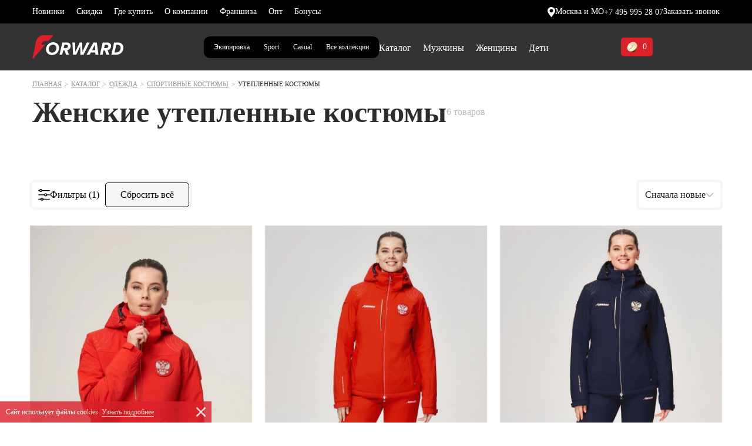

--- FILE ---
content_type: text/html; charset=UTF-8
request_url: https://www.forward-sport.ru/catalog/kostyumy_uteplennye/?sort=shows&method=desc&arrFilter_175_1963570649=Y&set_filter=%EF%BF%BD%EF%BF%BD%EF%BF%BD%EF%BF%BD%EF%BF%BD%EF%BF%BD%EF%BF%BD%EF%BF%BD%EF%BF%BD%EF%BF%BD%EF%BF%BD%EF%BF%BD%EF%BF%BD%EF%BF%BD%EF%BF%BD%EF%BF%BD
body_size: 33258
content:
<!DOCTYPE html>
<html class="no-js" lang="ru">

<head>
	    	<link rel="canonical" href="https://www.forward-sport.ru/catalog/kostyumy_uteplennye/" /><meta property="og:type" content="website" /><meta property="og:site_name" content="forward-sport.ru" /><meta property="og:url" content="https://www.forward-sport.ru/catalog/kostyumy_uteplennye/" /><meta property="og:image" content="https://www.forward-sport.ru/local/templates/forward_redisign/img/logo.png" /><meta property="og:title" content="Женские утепленные костюмы " /><meta property="og:description" content="Женские утепленные костюмы  вы можете купить в интернет-магазине Forward по самым доступным ценам. У нас вы найдете большой выбор спортивной одежды. Доставка товара в любой город России." />    <meta http-equiv="Content-Type" content="text/html; charset=UTF-8" />
<meta name="robots" content="noindex, follow" />
<meta name="keywords" content="утепленные костюмы оптом спортивные" />
<meta name="description" content="Женские утепленные костюмы  вы можете купить в интернет-магазине Forward по самым доступным ценам. У нас вы найдете большой выбор спортивной одежды. Доставка товара в любой город России." />
<script data-skip-moving="true">(function(w, d, n) {var cl = "bx-core";var ht = d.documentElement;var htc = ht ? ht.className : undefined;if (htc === undefined || htc.indexOf(cl) !== -1){return;}var ua = n.userAgent;if (/(iPad;)|(iPhone;)/i.test(ua)){cl += " bx-ios";}else if (/Windows/i.test(ua)){cl += ' bx-win';}else if (/Macintosh/i.test(ua)){cl += " bx-mac";}else if (/Linux/i.test(ua) && !/Android/i.test(ua)){cl += " bx-linux";}else if (/Android/i.test(ua)){cl += " bx-android";}cl += (/(ipad|iphone|android|mobile|touch)/i.test(ua) ? " bx-touch" : " bx-no-touch");cl += w.devicePixelRatio && w.devicePixelRatio >= 2? " bx-retina": " bx-no-retina";if (/AppleWebKit/.test(ua)){cl += " bx-chrome";}else if (/Opera/.test(ua)){cl += " bx-opera";}else if (/Firefox/.test(ua)){cl += " bx-firefox";}ht.className = htc ? htc + " " + cl : cl;})(window, document, navigator);</script>


<link href="/bitrix/js/ui/design-tokens/dist/ui.design-tokens.css?175465595826358" type="text/css"  rel="stylesheet" />
<link href="/bitrix/js/ui/fonts/opensans/ui.font.opensans.css?17546559582559" type="text/css"  rel="stylesheet" />
<link href="/bitrix/js/main/popup/dist/main.popup.bundle.css?175465762431694" type="text/css"  rel="stylesheet" />
<link href="/local/templates/forward_redisign/components/bitrix/catalog/catalog_new/style.css?17331445451182" type="text/css"  rel="stylesheet" />
<link href="/local/templates/forward_redisign/components/bitrix/catalog.smart.filter/catalog_1/style.css?173754207618314" type="text/css"  rel="stylesheet" />
<link href="/local/templates/forward_redisign/components/bitrix/news.list/catalog_links/style.css?17418390192321" type="text/css"  rel="stylesheet" />
<link href="/local/templates/forward_redisign/components/bitrix/catalog.section/catalog_1/style.css?17435910741872" type="text/css"  rel="stylesheet" />
<link href="/local/templates/forward_redisign/css/bootstrap.min.css?1733144544155713" type="text/css"  data-template-style="true"  rel="stylesheet" />
<link href="/local/templates/forward_redisign/css/slick.css?17379866311767" type="text/css"  data-template-style="true"  rel="stylesheet" />
<link href="/local/templates/forward_redisign/css/ion.rangeSlider.min.css?173314454411084" type="text/css"  data-template-style="true"  rel="stylesheet" />
<link href="/local/templates/forward_redisign/css/selectize.css?17331445448785" type="text/css"  data-template-style="true"  rel="stylesheet" />
<link href="/local/templates/forward_redisign/css/jquery.fancybox.min.css?173314454412795" type="text/css"  data-template-style="true"  rel="stylesheet" />
<link href="/local/templates/forward_redisign/css/index.css?1765362084149865" type="text/css"  data-template-style="true"  rel="stylesheet" />
<link href="/local/templates/forward_redisign/css/new-style.css?17364163778897" type="text/css"  data-template-style="true"  rel="stylesheet" />
<link href="/local/templates/forward_redisign/css/main-page.css?176820735349509" type="text/css"  data-template-style="true"  rel="stylesheet" />
<link href="/local/templates/forward_redisign/css/menu-update.css?17569690563142" type="text/css"  data-template-style="true"  rel="stylesheet" />
<link href="/local/templates/forward_redisign/css/obraz.css?17392688507403" type="text/css"  data-template-style="true"  rel="stylesheet" />
<link href="/local/templates/forward_redisign/components/bitrix/menu/footer/style.css?1740740614384" type="text/css"  data-template-style="true"  rel="stylesheet" />
<link href="/local/templates/forward_redisign/template_styles.css?176829624984555" type="text/css"  data-template-style="true"  rel="stylesheet" />
<link href="/local/templates/forward_redisign/css/catalog-redisign.css?175161176815051" type="text/css"  data-template-style="true"  rel="stylesheet" />







    <meta name="viewport" content="width=device-width, initial-scale=1" />
    <meta name="format-detection" content="telephone=no" />
    <meta http-equiv="X-UA-Compatible" content="ie=edge" />
    <meta http-equiv="cache-control" content="no-cache" />
    <link rel="shortcut icon" href="/favicon.png" type="image/png" />
    <title>Женские утепленные костюмы  - купить в Москве с доставкой, цена в интернет-магазине Forward</title>
        
		
    <meta name="yandex-verification" content="e4aca17bdf923dee" />
	<meta name="yandex-verification" content="95191631d890138a" />
	<meta name="facebook-domain-verification" content="dz44w6lxj8u8sib79s88j3o62rnupg" />
	<meta name="ahrefs-site-verification" content="75a24726ca649bbaff8f2e0666593ae3112f6d95a541a1e1bcd6346e18d23bb6">

			<!-- Yandex.Metrika counter -->
				<!-- /Yandex.Metrika counter -->
		<!-- calltouch -->
				<!-- calltouch -->
		
    

<style>.vr-template__label {
    color: #fff;
    font-size: 12px;
    font-weight: bold;
}
.vr-template__link {
    display: inline!important;
    font-size: 12px!important;
    font-weight: bold;
}
.vr-template {
    text-align: center;
}
.vregions-another-region__btn {
    background-color: #ca3434;
    border: 1px solid #ca3434;
}</style>
</head>
<body class="body_global catalog-page allbrands-page main__page" onload="" data-page-custom-type="main">
		
	<!-- Yandex.Metrika counter -->
	<noscript><div><img src="https://mc.yandex.ru/watch/27180014" style="position:absolute; left:-9999px;" alt="" /></div></noscript>
	<!-- /Yandex.Metrika counter -->


    



<div class="popup popup_message" id="popup_message" style="display:none;">
    <div class="popup_message__title" id="popup_message__title"></div>
    <div class="popup_message__text" id="popup_message__text"></div>
    <div class="popup_message__wrapper">
        <button class="btn_custom btn-primary" type="button" id="popup_message__success">Принять</button>
        <button class="btn_custom btn-default" type="button" id="popup_message__reject">Отменить</button>
    </div>
</div>
<div class="popup popup_callback" id="popup_callback" style="display:none;">
    <h2 class="h2">Заказать звонок</h2>
    <form action="" method="post" onsubmit="return sendCallBack(this)" data-register="fccf4b0554293b35845fb8a9bf477b8a">
    	    	<div class="jsHideWrap"></div>
        <input class="form-control visually-hidden" type="hidden" name="formtime" value="1769087709">
        <input class="form-control visually-hidden" type="hidden" name="USER_AGENT" value="Mozilla/5.0 (Macintosh; Intel Mac OS X 10_15_7) AppleWebKit/537.36 (KHTML, like Gecko) Chrome/131.0.0.0 Safari/537.36; ClaudeBot/1.0; +claudebot@anthropic.com)">
                <input class="form-control visually-hidden" type="hidden" name="USER_IP" value="18.118.7.65">
                <div class="form-group -default-">
            <input type="hidden" name="REGION" value="Москва и МО"/>
            <input class="form-control -default-" type="text" placeholder="ваше имя" name="NAME" required/>
        </div>
        <div class="form-group -default-">
            <input class="form-control -default-" type="tel" placeholder="ваш телефон" name="PHONE" required/>
        </div>
        <div class="form-group -default-">
			<label>
				<input class="checkbox-style" name="AGREE" value="1" type="checkbox" checked required>
				<span>Согласен на обработку персональных данных и получение рекламных материалов.</span>
			</label>
		</div>
        <button class="btn_custom btn-secondary jsSubmitHover" type="submit">отправить</button>
    </form>
</div>
<header class="header_wrapper_global headermainglobal">
        	<div class="header_contacts">
		<div class="container-fluid">
			<div class="header_contacts__wrapper">
				<div class="header_bottom_dop" id="header_bottom_dop">
					<div class="container-fluid">
						<div class="row header_bottom__wrapper">
							<nav class="header_bottom__menu">
    			<a class="header_bottom__menu__item" href="/catalog/filter/novinka-is-true/apply/"  >Новинки</a>
						<a class="header_bottom__menu__item" href="/catalog/filter/rasprodazha-is-true/apply/"  >Скидка</a>
						<a class="header_bottom__menu__item" href="/where_buy/"  >Где купить</a>
						<a class="header_bottom__menu__item" href="/about/"  >О компании</a>
						<a class="header_bottom__menu__item" href="/cooperation/franchising/"  >Франшиза</a>
						<a class="header_bottom__menu__item" href="/cooperation/dlya-optovykh-klientov/"  >Опт</a>
						<a class="header_bottom__menu__item" href="/bonus/"  >Бонусы</a>
			</nav>
						</div>
					</div>
				</div>

				<div class="header__group">
					<button class="header_contacts__action header_contacts__action_js style-city" type="button" data-toggle="dropdown">
						<svg width="13" height="17" viewBox="0 0 13 17" fill="none" xmlns="http://www.w3.org/2000/svg">
							<path d="M6.5 0C2.91567 0 0 2.85215 0 6.3584C0 7.50059 0.549869 8.9416 1.67676 10.7645C2.61358 12.2785 3.77441 13.7826 4.79608 15.1074C5.26789 15.7184 5.71253 16.2961 6.05535 16.7742C6.15718 16.917 6.3235 17 6.5 17C6.6765 17 6.84282 16.917 6.94465 16.7742C7.28747 16.2961 7.73211 15.7184 8.20392 15.1074C9.22559 13.7826 10.383 12.2785 11.3232 10.7645C12.4501 8.9416 13 7.50059 13 6.3584C13 2.85215 10.0843 0 6.5 0ZM6.5 9.29688C4.8436 9.29688 3.49608 7.97871 3.49608 6.3584C3.49608 4.73809 4.8436 3.41992 6.5 3.41992C8.1564 3.41992 9.50392 4.73809 9.50392 6.3584C9.50392 7.97871 8.1564 9.29688 6.5 9.29688Z" fill="white" />
						</svg>
						<span>Москва и МО</span>
					</button>
					<a href="tel:+74959952807">+7 495 995 28 07</a>					<button class="header_contacts__action style-callback d-none d-md-inline-block" type="button" js-call-popup="js-call-popup" data-popup="#popup_callback">Заказать звонок</button>
				</div>
			</div>
		</div>
	</div>

	<div class="header_main">
		<div class="container-fluid">
			<div class="row header_main__wrapper">
				<div class="header__mobile">
					<a href="/" class="header_main__logo">
						<svg width="155" height="40" viewBox="0 0 155 40" fill="none" xmlns="http://www.w3.org/2000/svg">
							<path d="M58.5516 12.3871H51.0056L46.3456 33.3613H50.8468L52.4963 25.9086H54.7468L57.4104 33.3613H62.4199L59.3115 25.5646C62.735 24.9343 65.3351 22.0746 65.3351 18.3009C65.3351 14.5273 62.4173 12.3897 58.5516 12.3897M56.7776 21.98H53.3859L54.6542 16.3209H57.6964C59.5366 16.3209 60.7095 17.2006 60.7095 18.7421C60.7095 20.6276 59.2506 21.98 56.7776 21.98ZM127.305 12.3897H119.759L115.099 33.364H119.603L121.252 25.9112H123.503L126.166 33.364H131.176L128.07 25.5672C131.494 24.937 134.094 22.0772 134.094 18.3036C134.094 14.5299 131.176 12.3923 127.308 12.3923M125.534 21.9827H122.142L123.41 16.3235H126.455C128.295 16.3235 129.468 17.2033 129.468 18.7447C129.468 20.6303 128.009 21.9827 125.536 21.9827M145.585 12.3923H139.243L134.583 33.3666H141.812C151.259 33.3666 155 26.9196 155 21.3866C155 15.8535 151.132 12.3923 145.582 12.3923M142.127 29.4354H139.972L142.889 16.3235H144.952C148.725 16.3235 150.374 18.6502 150.374 21.7017C150.374 26.0714 147.234 29.438 142.132 29.438M97.7325 12.395L87.1125 33.3692H81.8171L81.5312 18.7789L74.7477 33.3692H69.357L68.2476 12.395H72.9711L73.1617 28.1171H73.3206L80.6759 12.395H84.8938L85.2115 28.1171H85.4021L92.6304 12.395H97.7352H97.7325ZM104.106 12.395L92.2491 33.3692H97.5128L99.7686 29.3776H107.14L107.503 33.3692H112.607L109.753 12.395H104.106ZM101.794 25.4438L106.136 16.8592H106.391L107.103 25.4438H101.794ZM35.4212 12.0483C28.2882 12.0483 23.3423 17.6129 23.3423 24.1859C23.3423 29.9081 27.6845 33.7447 33.5201 33.7447C41.4156 33.7447 45.5037 27.6759 45.5037 21.5441C45.5037 15.4123 41.1296 12.0483 35.4212 12.0483ZM33.7716 29.782C30.2528 29.782 27.9387 27.5814 27.9387 23.7132C27.9387 19.8451 31.0154 16.0084 35.1352 16.0084C38.6858 16.0084 40.9681 18.1775 40.9681 22.0457C40.9681 26.166 37.7353 29.782 33.7716 29.782Z" fill="white" />
							<path d="M19.4846 0C17.4432 0 15.6718 0.301996 14.1653 0.916492C12.6561 1.52574 11.3719 2.33718 10.3155 3.34559C9.25907 4.35924 8.4118 5.52258 7.77635 6.83824C7.31035 7.80725 6.93437 8.78677 6.65107 9.78729C6.5478 10.1497 6.45778 10.5095 6.37835 10.8745L0 40H1.165L22.1376 15.9139H15.836V15.8902C15.8651 15.4989 16.4053 9.8083 23.1516 9.8083H27.4568L27.4727 9.78992L35.9931 0H19.4846Z" fill="#ED1C24" />
						</svg>
					</a>

											<button class="header_main__mobile icon_custom_menu" type="button" js-mobile-menu-toggler="js-mobile-menu-toggler"></button>
						<div class="header_main__menu header_main__menu_burger">
							<div class="dropdown-menu d-none"></div>
							<nav class="header_main__menu__dropdown">
								<div class="container-fluid">
									<div class="row">
										<div class="col-md-12">
											<div class="list-unstyled header_main__menu__list row">
												<div class="col-12 header_main__menu__type">
													<div class="header_menu_top_info_wrap">
														<div class="header_menu_top_info_link">
															<button class="header_contacts__action style-city header_contacts__action_js" type="button"><img src="/local/templates/forward_dc/img/header-loc.svg">Москва и МО</button>
															<a href="tel:+74959952807">+7 495 995 28 07</a>															<button type="button" js-call-popup="js-call-popup" data-popup="#popup_callback">Заказать звонок</button>
														</div>
														<div class="header_menu_top_info_group_line"></div>

														<div class="header_menu_top_info_group">
															<ul class="group__categories">
																<li class="group__categories-item">
																	<a class="group__categories-link" href="/catalog/">Каталог</a>
																</li>
															</ul>
															<ul class="group__categories">
    		<li class="group__categories-item">
							<a class="group__categories-link" href="/catalog/filter/novinka-is-true/apply/">Новинки</a>
						</li>
				<li class="group__categories-item">
							<a class="group__categories-link" href="/catalog/filter/rasprodazha-is-true/apply/">Скидка</a>
						</li>
				<li class="group__categories-item">
							<a class="group__categories-link" href="/about/">О компании</a>
						</li>
				<li class="group__categories-item">
							<a class="group__categories-link" href="/where_buy/">Где купить</a>
						</li>
					</ul>
			<ul class="group__categories">
					<li class="group__categories-item">
							<a class="group__categories-link" href="/cooperation/franchising/">Франшиза</a>
						</li>
				<li class="group__categories-item">
							<a class="group__categories-link" href="/cooperation/dlya-optovykh-klientov/">Опт</a>
						</li>
				<li class="group__categories-item">
							<a class="group__categories-link" href="/bonus/">Бонусы</a>
						</li>
		</ul>
														</div>

														<div class="header_menu_top_info_group_line"></div>
														<div class="footer_subscribe-group-header">
															<a class="footer_subscribe__social" href="https://t.me/forwardsportru" target="_blank">
																<svg width="30" height="30" viewBox="0 0 30 30" fill="none" xmlns="http://www.w3.org/2000/svg">
																	<path d="M15 30C23.2843 30 30 23.2843 30 15C30 6.71573 23.2843 0 15 0C6.71573 0 0 6.71573 0 15C0 23.2843 6.71573 30 15 30Z" fill="#4EA4F6"></path>
																	<path d="M6.24276 14.8699C6.24276 14.8699 13.7428 11.7918 16.3439 10.708C17.341 10.2745 20.7225 8.88721 20.7225 8.88721C20.7225 8.88721 22.2832 8.28028 22.1532 9.75427C22.1098 10.3612 21.763 12.4855 21.4162 14.7832C20.8959 18.0346 20.3324 21.5895 20.3324 21.5895C20.3324 21.5895 20.2457 22.5866 19.5087 22.76C18.7717 22.9335 17.5578 22.1531 17.341 21.9797C17.1676 21.8496 14.0896 19.8988 12.9624 18.945C12.6589 18.6849 12.3121 18.1647 13.0058 17.5577C14.5665 16.1271 16.4306 14.3496 17.5578 13.2225C18.078 12.7022 18.5983 11.4884 16.4306 12.9624C13.3526 15.0866 10.3179 17.0809 10.3179 17.0809C10.3179 17.0809 9.62426 17.5144 8.32369 17.1242C7.02311 16.734 5.50577 16.2138 5.50577 16.2138C5.50577 16.2138 4.4653 15.5635 6.24276 14.8699Z" fill="white"></path>
																</svg>
															</a>
															<a class="footer_subscribe__social" href="https://vk.com/forwardsport" target="_blank">
																<svg width="32" height="30" viewBox="0 0 32 30" fill="none" xmlns="http://www.w3.org/2000/svg">
																	<path d="M0 14.4C0 7.6125 0 4.21875 2.24667 2.10625C4.49333 -0.00624999 8.12 2.16285e-07 15.36 2.16285e-07H16.64C23.88 2.16285e-07 27.5 1.49012e-07 29.7533 2.10625C32 4.2125 32 7.60625 32 14.4V15.6C32 22.3875 32 25.7812 29.7533 27.8938C27.5067 30 23.8867 30 16.64 30H15.36C8.12 30 4.5 30 2.24667 27.8938C0 25.7812 0 22.3875 0 15.6V14.4Z" fill="#0077FF"></path>
																	<path d="M17.0267 21.6125C9.73333 21.6125 5.57333 16.925 5.4 9.125H9.05333C9.17333 14.85 11.8667 17.275 14 17.775V9.125H17.44V14.0625C19.5467 13.85 21.76 11.6 22.5067 9.125H25.9467C25.3733 12.175 22.9733 14.425 21.2667 15.35C22.9733 16.1 25.7067 18.0625 26.7467 21.6125H22.96C22.1467 19.2375 20.12 17.4 17.44 17.15V21.6125H17.0267Z" fill="white"></path>
																</svg>
															</a>
															<a class="footer_subscribe__social" href="https://www.youtube.com/c/forwardsporttv" target="_blank">
																<svg width="43" height="30" viewBox="0 0 43 30" fill="none" xmlns="http://www.w3.org/2000/svg">
																	<path d="M42.102 4.68504C41.6069 2.83989 40.1505 1.39108 38.2992 0.895013C34.9467 0 21.5 0 21.5 0C21.5 0 8.05328 0 4.70082 0.895013C2.84946 1.38845 1.39576 2.83989 0.898028 4.68504C0 8.02625 0 15 0 15C0 15 0 21.9738 0.898028 25.315C1.39313 27.1601 2.84946 28.6089 4.70082 29.105C8.05328 30 21.5 30 21.5 30C21.5 30 34.9467 30 38.2992 29.105C40.1505 28.6115 41.6042 27.1601 42.102 25.315C43 21.9738 43 15 43 15C43 15 42.9974 8.02625 42.102 4.68504Z" fill="#FF0000"></path>
																	<path d="M17.1968 21.4278L28.3682 15L17.1968 8.57218V21.4278Z" fill="white"></path>
																</svg>
															</a>
															<a class="footer_subscribe__social" href="https://rutube.ru/channel/23922328/" target="_blank">
																<svg width="30" height="30" viewBox="0 0 30 30" fill="none" xmlns="http://www.w3.org/2000/svg">
																	<path d="M22.7273 0H7.27273C3.25611 0 0 3.25611 0 7.27273V22.7273C0 26.7439 3.25611 30 7.27273 30H22.7273C26.7439 30 30 26.7439 30 22.7273V7.27273C30 3.25611 26.7439 0 22.7273 0Z" fill="#100943"></path>
																	<path d="M30 7.27273V15C21.7159 15 15 8.28409 15 0H22.7273C26.7432 0 30 3.25682 30 7.27273Z" fill="#ED143B"></path>
																	<path d="M18.5318 14.3159H9.66818V10.8091H18.5318C19.05 10.8091 19.4091 10.9 19.5909 11.0568C19.7705 11.2136 19.8841 11.5068 19.8841 11.9341V13.1932C19.8841 13.6432 19.7727 13.9364 19.5909 14.0932C19.4114 14.25 19.05 14.3182 18.5318 14.3182V14.3159ZM19.1409 7.50227H5.90909V22.5H9.66818V17.6205H16.5955L19.8818 22.5H24.0909L20.4659 17.5977C21.8023 17.4 22.4023 16.9909 22.8977 16.3159C23.3932 15.6409 23.6409 14.5614 23.6409 13.1227V11.9977C23.6409 11.1432 23.55 10.4682 23.3932 9.95227C23.2364 9.43409 22.9659 8.98409 22.5818 8.58182C22.1773 8.2 21.7273 7.92955 21.1864 7.75C20.6455 7.59318 19.9705 7.50227 19.1386 7.50227H19.1409Z" fill="white"></path>
																</svg>
															</a>
														</div>

													</div>
												</div>
											</div>
										</div>
									</div>
								</div>
							</nav>
						</div>
										</div>

									<div class="col-12 col-md-6 order-3 order-md-1 header-menu-box">
						<a href="/" class="header_main__logo">
							<svg width="155" height="40" viewBox="0 0 155 40" fill="none" xmlns="http://www.w3.org/2000/svg">
								<path d="M58.5516 12.3871H51.0056L46.3456 33.3613H50.8468L52.4963 25.9086H54.7468L57.4104 33.3613H62.4199L59.3115 25.5646C62.735 24.9343 65.3351 22.0746 65.3351 18.3009C65.3351 14.5273 62.4173 12.3897 58.5516 12.3897M56.7776 21.98H53.3859L54.6542 16.3209H57.6964C59.5366 16.3209 60.7095 17.2006 60.7095 18.7421C60.7095 20.6276 59.2506 21.98 56.7776 21.98ZM127.305 12.3897H119.759L115.099 33.364H119.603L121.252 25.9112H123.503L126.166 33.364H131.176L128.07 25.5672C131.494 24.937 134.094 22.0772 134.094 18.3036C134.094 14.5299 131.176 12.3923 127.308 12.3923M125.534 21.9827H122.142L123.41 16.3235H126.455C128.295 16.3235 129.468 17.2033 129.468 18.7447C129.468 20.6303 128.009 21.9827 125.536 21.9827M145.585 12.3923H139.243L134.583 33.3666H141.812C151.259 33.3666 155 26.9196 155 21.3866C155 15.8535 151.132 12.3923 145.582 12.3923M142.127 29.4354H139.972L142.889 16.3235H144.952C148.725 16.3235 150.374 18.6502 150.374 21.7017C150.374 26.0714 147.234 29.438 142.132 29.438M97.7325 12.395L87.1125 33.3692H81.8171L81.5312 18.7789L74.7477 33.3692H69.357L68.2476 12.395H72.9711L73.1617 28.1171H73.3206L80.6759 12.395H84.8938L85.2115 28.1171H85.4021L92.6304 12.395H97.7352H97.7325ZM104.106 12.395L92.2491 33.3692H97.5128L99.7686 29.3776H107.14L107.503 33.3692H112.607L109.753 12.395H104.106ZM101.794 25.4438L106.136 16.8592H106.391L107.103 25.4438H101.794ZM35.4212 12.0483C28.2882 12.0483 23.3423 17.6129 23.3423 24.1859C23.3423 29.9081 27.6845 33.7447 33.5201 33.7447C41.4156 33.7447 45.5037 27.6759 45.5037 21.5441C45.5037 15.4123 41.1296 12.0483 35.4212 12.0483ZM33.7716 29.782C30.2528 29.782 27.9387 27.5814 27.9387 23.7132C27.9387 19.8451 31.0154 16.0084 35.1352 16.0084C38.6858 16.0084 40.9681 18.1775 40.9681 22.0457C40.9681 26.166 37.7353 29.782 33.7716 29.782Z" fill="white" />
								<path d="M19.4846 0C17.4432 0 15.6718 0.301996 14.1653 0.916492C12.6561 1.52574 11.3719 2.33718 10.3155 3.34559C9.25907 4.35924 8.4118 5.52258 7.77635 6.83824C7.31035 7.80725 6.93437 8.78677 6.65107 9.78729C6.5478 10.1497 6.45778 10.5095 6.37835 10.8745L0 40H1.165L22.1376 15.9139H15.836V15.8902C15.8651 15.4989 16.4053 9.8083 23.1516 9.8083H27.4568L27.4727 9.78992L35.9931 0H19.4846Z" fill="#ED1C24" />
							</svg>
						</a>
					</div>

														<div class="header__logo-group">
					<div class="header_main-choose">
						<a href="/catalog/filter/collections-is-ekipirovka/apply/" class="equip-btn">Экипировка</a>						<a class="sport-hover" href="/sport/">Sport</a>						<a class="casual-hover" href="/casual/">Casual</a>						<a class="all-hover" href="/">Все&nbsp;коллекции</a>					</div>
					<div class="header__menu-box">
													<div class="header_main__menu">
								<div class="dropdown-menu d-none"></div>
																<a href="/catalog/filter/clear/apply/" class="header_main__menu__btn" data-toggle="dropdown">Каталог</a>

								<nav class="header_main__menu__dropdown">
									<div class="container-fluid">
										<div class="row">
											<div class="col-md-3 header_main__menu__categories has-pseudo">
												<ul class="list-unstyled">
																											<li>
																															<a class="header_main__menu__item header_main__menu__category" href="/catalog/novinki/" >Новинки</a>
																														</li>
																												<li>
																															<a class="header_main__menu__item header_main__menu__category" href="/catalog/filter/rasprodazha-is-true/apply/" style="color:#fd5948;">Распродажа</a>
																														</li>
																										</ul>

																									<div class="header__collections">
														<div class="header__collections-head">
															Капсулы
														</div>
														<ul class="collections-list">
																															<li class="collections-list__item">
																	<a href="/catalog/filter/kapsula-is-casual_style/apply/" class="collections-list__link">Повседневный стиль</a>
																</li>
																																<li class="collections-list__item">
																	<a href="/catalog/filter/kapsula-is-equipment/apply/" class="collections-list__link">Экипировка</a>
																</li>
																																<li class="collections-list__item">
																	<a href="/catalog/filter/kapsula-is-football/apply/" class="collections-list__link">Футбол</a>
																</li>
																																<li class="collections-list__item">
																	<a href="/catalog/filter/kapsula-is-training_fitness/apply/" class="collections-list__link">Тренинг и фитнес</a>
																</li>
																																<li class="collections-list__item">
																	<a href="/catalog/filter/kapsula-is-running/apply/" class="collections-list__link">Бег</a>
																</li>
																																<li class="collections-list__item">
																	<a href="/catalog/filter/kapsula-is-gymnastics/apply/" class="collections-list__link">Гимнастика</a>
																</li>
																														</ul>
													</div>
																										<div class="header__collections">
														<div class="header__collections-head">
															Коллаборации
														</div>
														<ul class="collections-list">
																															<li class="collections-list__item">
																	<a href="/catalog/filter/collaborations-is-wiener/apply/" class="collections-list__link">Винер</a>
																</li>
																																<li class="collections-list__item">
																	<a href="/catalog/filter/collaborations-is-mineev/apply/" class="collections-list__link">Минеев</a>
																</li>
																																<li class="collections-list__item">
																	<a href="/catalog/filter/collaborations-is-cska/apply/" class="collections-list__link">ЦСКА</a>
																</li>
																														</ul>
													</div>
																								</div>

											<div class="col-md-8">
												<div class="list-unstyled header_main__menu__list row">
																											<div class="col-12 col-md-6 col-xxl-4 header_main__menu__type">
																															<a class="header_main__menu__title" href="/catalog/odezhda/">Одежда</a>
																																	<div>
																																					<a class="header_main__menu__item" href="/catalog/kurtki/">Куртки и пуховики</a>
																																						<span js-block-toggler="js-block-toggler"></span>
																			<ul class="list-unstyled header_main__submenu__list">
																																										<li>
																																															<a href="/catalog/pukhoviki/">Пуховики</a>
																																														</li>
																																												<li>
																																															<a href="/catalog/vetrovki/">Спортивные ветровки</a>
																																														</li>
																																												<li>
																																															<a href="/catalog/bombers/">Бомберы</a>
																																														</li>
																																												<li>
																																															<a href="/catalog/kurtki_demisezonnye/">Демисезонные куртки</a>
																																														</li>
																																												<li>
																																															<a href="/catalog/kurtki_uteplennye/">Утепленные куртки </a>
																																														</li>
																																												<li>
																																															<a href="/catalog/kurtki_flisovye/">Флисовые куртки</a>
																																														</li>
																																												<li>
																																															<a href="/catalog/kurtki_paradnye/">Парадные куртки </a>
																																														</li>
																																									</ul>
																																				</div>
																																		<div>
																																					<a class="header_main__menu__item" href="/catalog/kostyumy/">Спортивные костюмы</a>
																																						<span js-block-toggler="js-block-toggler"></span>
																			<ul class="list-unstyled header_main__submenu__list">
																																										<li>
																																															<a href="/catalog/kostyumy_paradnye_/">Парадные костюмы</a>
																																														</li>
																																												<li>
																																															<a href="/catalog/kostyumy_trenirovochnye/">Тренировочные костюмы</a>
																																														</li>
																																												<li>
																																															<a href="/catalog/kostyumy_vetrozashchitnye/">Ветрозащитные костюмы </a>
																																														</li>
																																												<li>
																																															<a href="/catalog/kostyumy_flisovye_/">Флисовые костюмы</a>
																																														</li>
																																												<li>
																																															<a href="/catalog/kostyumy_uteplennye/">Утепленные костюмы </a>
																																														</li>
																																									</ul>
																																				</div>
																																		<div>
																																					<a class="header_main__menu__item" href="/catalog/futbolki/">Футболки, поло, лонгсливы</a>
																																						<span js-block-toggler="js-block-toggler"></span>
																			<ul class="list-unstyled header_main__submenu__list">
																																										<li>
																																															<a href="/catalog/polo/">Поло</a>
																																														</li>
																																												<li>
																																															<a href="/catalog/futbolki_s_korotkim_rukavom/">Футболки с коротким рукавом</a>
																																														</li>
																																												<li>
																																															<a href="/catalog/futbolki_s_dlinnym_rukavom/">Лонгсливы</a>
																																														</li>
																																									</ul>
																																				</div>
																																		<div>
																																					<a class="header_main__menu__item" href="/catalog/tolstovki_olimpiyki/">Толстовки, олимпийки, худи</a>
																																						<span js-block-toggler="js-block-toggler"></span>
																			<ul class="list-unstyled header_main__submenu__list">
																																										<li>
																																															<a href="/catalog/olimpiyki/">Олимпийки</a>
																																														</li>
																																												<li>
																																															<a href="/catalog/svitshoty/">Свитшоты</a>
																																														</li>
																																												<li>
																																															<a href="/catalog/khudi/">Худи</a>
																																														</li>
																																									</ul>
																																				</div>
																																		<div>
																																					<a class="header_main__menu__item" href="/catalog/bryuki/">Брюки</a>
																																						<span js-block-toggler="js-block-toggler"></span>
																			<ul class="list-unstyled header_main__submenu__list">
																																										<li>
																																															<a href="/catalog/bryuki_trenirovochnye/">Тренировочные брюки</a>
																																														</li>
																																												<li>
																																															<a href="/catalog/bryuki_sportivnye/">Брюки спортивные</a>
																																														</li>
																																												<li>
																																															<a href="/catalog/bryuki_uteplennye/">Утепленные брюки </a>
																																														</li>
																																												<li>
																																															<a href="/catalog/bryuki_flisovye_/">Флисовые брюки</a>
																																														</li>
																																									</ul>
																																				</div>
																																		<div>
																																					<a class="header_main__menu__item" href="/catalog/shorty/">Шорты</a>
																																				</div>
																																		<div>
																																					<a class="header_main__menu__item" href="/catalog/zhilety/">Жилеты</a>
																																				</div>
																																		<div>
																																					<a class="header_main__menu__item" href="/catalog/termobele/">Термобелье</a>
																																				</div>
																																		<div>
																																					<a class="header_main__menu__item" href="/catalog/nizhnee_belie/">Нижнее белье</a>
																																				</div>
																																		<div>
																																					<a class="header_main__menu__item" href="/catalog/topy/">Топы</a>
																																				</div>
																																		<div>
																																					<a class="header_main__menu__item" href="/catalog/losiny/">Лосины</a>
																																				</div>
																																		<div>
																																					<a class="header_main__menu__item" href="/catalog/platya_polo/">Платья-поло</a>
																																				</div>
																															</div>
																												<div class="col-12 col-md-6 col-xxl-4 header_main__menu__type">
																															<a class="header_main__menu__title" href="/catalog/obuv/">Обувь</a>
																																	<div>
																																					<a class="header_main__menu__item" href="/catalog/botinki_zimnie/">Ботинки зимние</a>
																																				</div>
																																		<div>
																																					<a class="header_main__menu__item" href="/catalog/krossovki/">Кроссовки и ботинки</a>
																																				</div>
																																		<div>
																																					<a class="header_main__menu__item" href="/catalog/obuv_dlya_plyazha/">Обувь для пляжа</a>
																																				</div>
																															</div>
																												<div class="col-12 col-md-6 col-xxl-4 header_main__menu__type">
																															<a class="header_main__menu__title" href="/catalog/aksessuary/">Аксессуары</a>
																																	<div>
																																					<a class="header_main__menu__item" href="/catalog/noski/">Носки</a>
																																				</div>
																																		<div>
																																					<a class="header_main__menu__item" href="/catalog/golovnye_ubory/">Головные уборы</a>
																																						<span js-block-toggler="js-block-toggler"></span>
																			<ul class="list-unstyled header_main__submenu__list">
																																										<li>
																																															<a href="/catalog/beysbolki/">Бейсболки</a>
																																														</li>
																																												<li>
																																															<a href="/catalog/shapki/">Спортивные шапки</a>
																																														</li>
																																									</ul>
																																				</div>
																																		<div>
																																					<a class="header_main__menu__item" href="/catalog/sumki_ryukzaki/">Сумки и рюкзаки</a>
																																				</div>
																																		<div>
																																					<a class="header_main__menu__item" href="/catalog/polotentsa/">Полотенца</a>
																																				</div>
																																		<div>
																																					<a class="header_main__menu__item" href="/catalog/perchatki_varezhki/">Перчатки, варежки</a>
																																				</div>
																																		<div>
																																					<a class="header_main__menu__item" href="/catalog/aksessuary_1/">Маски</a>
																																				</div>
																															</div>
																										</div>
											</div>
										</div>
									</div>
								</nav>
							</div>
														<div class="header_main__menu">
								<div class="dropdown-menu d-none"></div>
																<a href="/catalog/filter/pol-is-5070885a-3893-11de-88c0-000423d68b33-or-5070885c-3893-11de-88c0-000423d68b33/apply/" class="header_main__menu__btn" data-toggle="dropdown">Мужчины</a>

								<nav class="header_main__menu__dropdown">
									<div class="container-fluid">
										<div class="row">
											<div class="col-md-3 header_main__menu__categories has-pseudo">
												<ul class="list-unstyled">
																											<li>
																															<a class="header_main__menu__item header_main__menu__category" href="/catalog/filter/novinka-is-true/pol-is-5070885a-3893-11de-88c0-000423d68b33-or-5070885c-3893-11de-88c0-000423d68b33/apply/" >Новинки</a>
																														</li>
																												<li>
																															<a class="header_main__menu__item header_main__menu__category" href="/catalog/filter/rasprodazha-is-true/pol-is-5070885a-3893-11de-88c0-000423d68b33-or-5070885c-3893-11de-88c0-000423d68b33/apply/" style="color:#fd5948;">Распродажа</a>
																														</li>
																										</ul>

																									<div class="header__collections">
														<div class="header__collections-head">
															Капсулы
														</div>
														<ul class="collections-list">
																															<li class="collections-list__item">
																	<a href="/catalog/filter/kapsula-is-casual_style/pol-is-5070885a-3893-11de-88c0-000423d68b33-or-5070885c-3893-11de-88c0-000423d68b33/apply/" class="collections-list__link">Повседневный стиль</a>
																</li>
																																<li class="collections-list__item">
																	<a href="/catalog/filter/kapsula-is-equipment/pol-is-5070885a-3893-11de-88c0-000423d68b33-or-5070885c-3893-11de-88c0-000423d68b33/apply/" class="collections-list__link">Экипировка</a>
																</li>
																																<li class="collections-list__item">
																	<a href="/catalog/filter/kapsula-is-football/pol-is-5070885a-3893-11de-88c0-000423d68b33-or-5070885c-3893-11de-88c0-000423d68b33/apply/" class="collections-list__link">Футбол</a>
																</li>
																																<li class="collections-list__item">
																	<a href="/catalog/filter/kapsula-is-training_fitness/pol-is-5070885a-3893-11de-88c0-000423d68b33-or-5070885c-3893-11de-88c0-000423d68b33/apply/" class="collections-list__link">Тренинг и фитнес</a>
																</li>
																																<li class="collections-list__item">
																	<a href="/catalog/filter/kapsula-is-running/pol-is-5070885a-3893-11de-88c0-000423d68b33-or-5070885c-3893-11de-88c0-000423d68b33/apply/" class="collections-list__link">Бег</a>
																</li>
																														</ul>
													</div>
																										<div class="header__collections">
														<div class="header__collections-head">
															Коллаборации
														</div>
														<ul class="collections-list">
																															<li class="collections-list__item">
																	<a href="/catalog/filter/collaborations-is-mineev/pol-is-5070885a-3893-11de-88c0-000423d68b33-or-5070885c-3893-11de-88c0-000423d68b33/apply/" class="collections-list__link">Минеев</a>
																</li>
																																<li class="collections-list__item">
																	<a href="/catalog/filter/collaborations-is-cska/pol-is-5070885a-3893-11de-88c0-000423d68b33-or-5070885c-3893-11de-88c0-000423d68b33/apply/" class="collections-list__link">ЦСКА</a>
																</li>
																														</ul>
													</div>
																								</div>

											<div class="col-md-8">
												<div class="list-unstyled header_main__menu__list row">
																											<div class="col-12 col-md-6 col-xxl-4 header_main__menu__type">
																															<a class="header_main__menu__title" href="/catalog/odezhda-muzhskaya">Одежда</a>
																																	<div>
																																					<a class="header_main__menu__item" href="/catalog/kurtki/filter/pol-is-5070885a-3893-11de-88c0-000423d68b33-or-5070885c-3893-11de-88c0-000423d68b33/">Куртки и пуховики</a>
																																						<span js-block-toggler="js-block-toggler"></span>
																			<ul class="list-unstyled header_main__submenu__list">
																																										<li>
																																															<a href="/catalog/pukhoviki/muzhskie/">Пуховики</a>
																																														</li>
																																												<li>
																																															<a href="/catalog/vetrovki/muzhskie/">Спортивные ветровки</a>
																																														</li>
																																												<li>
																																															<a href="/catalog/bombers/muzhskie/">Бомберы</a>
																																														</li>
																																												<li>
																																															<a href="/catalog/kurtki_demisezonnye/muzhskie/">Демисезонные куртки</a>
																																														</li>
																																												<li>
																																															<a href="/catalog/kurtki_uteplennye/muzhskie/">Утепленные куртки </a>
																																														</li>
																																												<li>
																																															<a href="/catalog/kurtki_flisovye/muzhskie/">Флисовые куртки</a>
																																														</li>
																																												<li>
																																															<a href="/catalog/kurtki_paradnye/muzhskie/">Парадные куртки </a>
																																														</li>
																																									</ul>
																																				</div>
																																		<div>
																																					<a class="header_main__menu__item" href="/catalog/kostyumy/muzhskie/">Спортивные костюмы</a>
																																						<span js-block-toggler="js-block-toggler"></span>
																			<ul class="list-unstyled header_main__submenu__list">
																																										<li>
																																															<a href="/catalog/kostyumy_paradnye/muzhskie/">Парадные костюмы</a>
																																														</li>
																																												<li>
																																															<a href="/catalog/kostyumy_trenirovochnye/muzhskie/">Тренировочные костюмы</a>
																																														</li>
																																												<li>
																																															<a href="/catalog/kostyumy_vetrozashchitnye/muzhskie/">Ветрозащитные костюмы </a>
																																														</li>
																																												<li>
																																															<a href="/catalog/kostyumy_flisovye/muzhskie/">Флисовые костюмы</a>
																																														</li>
																																												<li>
																																															<a href="/catalog/kostyumy_uteplennye/muzhskie/">Утепленные костюмы </a>
																																														</li>
																																									</ul>
																																				</div>
																																		<div>
																																					<a class="header_main__menu__item" href="/catalog/futbolki/muzhskie/">Футболки, поло, лонгсливы</a>
																																						<span js-block-toggler="js-block-toggler"></span>
																			<ul class="list-unstyled header_main__submenu__list">
																																										<li>
																																															<a href="/catalog/polo/muzhskie/">Поло</a>
																																														</li>
																																												<li>
																																															<a href="/catalog/futbolki_s_korotkim_rukavom/muzhskie/">Футболки с коротким рукавом</a>
																																														</li>
																																												<li>
																																															<a href="/catalog/futbolki_s_dlinnym_rukavom/muzhskie/">Лонгсливы</a>
																																														</li>
																																									</ul>
																																				</div>
																																		<div>
																																					<a class="header_main__menu__item" href="/catalog/tolstovki_olimpiyki/muzhskie/">Толстовки, олимпийки, худи</a>
																																						<span js-block-toggler="js-block-toggler"></span>
																			<ul class="list-unstyled header_main__submenu__list">
																																										<li>
																																															<a href="/catalog/olimpiyki/muzhskie/">Олимпийки</a>
																																														</li>
																																												<li>
																																															<a href="/catalog/svitshoty/muzhskie/">Свитшоты</a>
																																														</li>
																																												<li>
																																															<a href="/catalog/khudi/muzhskie/">Худи</a>
																																														</li>
																																									</ul>
																																				</div>
																																		<div>
																																					<a class="header_main__menu__item" href="/catalog/bryuki/muzhskie/">Брюки</a>
																																						<span js-block-toggler="js-block-toggler"></span>
																			<ul class="list-unstyled header_main__submenu__list">
																																										<li>
																																															<a href="/catalog/bryuki_trenirovochnye/muzhskie/">Тренировочные брюки</a>
																																														</li>
																																												<li>
																																															<a href="/catalog/bryuki_sportivnye/filter/pol-is-5070885a-3893-11de-88c0-000423d68b33-or-5070885c-3893-11de-88c0-000423d68b33/">Брюки спортивные</a>
																																														</li>
																																												<li>
																																															<a href="/catalog/bryuki_uteplennye/muzhskie/">Утепленные брюки </a>
																																														</li>
																																												<li>
																																															<a href="/catalog/bryuki_flisovye/muzhskie/">Флисовые брюки</a>
																																														</li>
																																									</ul>
																																				</div>
																																		<div>
																																					<a class="header_main__menu__item" href="/catalog/shorty/muzhskie/">Шорты</a>
																																				</div>
																																		<div>
																																					<a class="header_main__menu__item" href="/catalog/zhilety/muzhskie/">Жилеты</a>
																																				</div>
																																		<div>
																																					<a class="header_main__menu__item" href="/catalog/termobele_nizhnee_bele/muzhskie/">Термобелье</a>
																																				</div>
																																		<div>
																																					<a class="header_main__menu__item" href="/catalog/nizhnee_belie/filter/pol-is-5070885a-3893-11de-88c0-000423d68b33-or-5070885c-3893-11de-88c0-000423d68b33/">Нижнее белье</a>
																																				</div>
																																		<div>
																																					<a class="header_main__menu__item" href="/catalog/losiny/muzhskie/">Лосины</a>
																																				</div>
																															</div>
																												<div class="col-12 col-md-6 col-xxl-4 header_main__menu__type">
																															<a class="header_main__menu__title" href="/catalog/obuv/muzhskie/">Обувь</a>
																																	<div>
																																					<a class="header_main__menu__item" href="/catalog/botinki_zimnie/filter/pol-is-5070885a-3893-11de-88c0-000423d68b33-or-5070885c-3893-11de-88c0-000423d68b33/">Ботинки зимние</a>
																																				</div>
																																		<div>
																																					<a class="header_main__menu__item" href="/catalog/krossovki/muzhskie/">Кроссовки и ботинки</a>
																																				</div>
																																		<div>
																																					<a class="header_main__menu__item" href="/catalog/obuv_dlya_plyazha/filter/pol-is-5070885a-3893-11de-88c0-000423d68b33-or-5070885c-3893-11de-88c0-000423d68b33/">Обувь для пляжа</a>
																																				</div>
																															</div>
																												<div class="col-12 col-md-6 col-xxl-4 header_main__menu__type">
																															<a class="header_main__menu__title" href="/catalog/aksessuary/muzhskie/">Аксессуары</a>
																																	<div>
																																					<a class="header_main__menu__item" href="/catalog/noski/filter/pol-is-5070885a-3893-11de-88c0-000423d68b33-or-5070885c-3893-11de-88c0-000423d68b33/">Носки</a>
																																				</div>
																																		<div>
																																					<a class="header_main__menu__item" href="/catalog/golovnye_ubory/muzhskie/">Головные уборы</a>
																																						<span js-block-toggler="js-block-toggler"></span>
																			<ul class="list-unstyled header_main__submenu__list">
																																										<li>
																																															<a href="/catalog/beysbolki/filter/pol-is-5070885a-3893-11de-88c0-000423d68b33-or-5070885c-3893-11de-88c0-000423d68b33/">Бейсболки</a>
																																														</li>
																																												<li>
																																															<a href="/catalog/shapki/muzhskie/">Спортивные шапки</a>
																																														</li>
																																									</ul>
																																				</div>
																																		<div>
																																					<a class="header_main__menu__item" href="/catalog/sumki_ryukzaki/muzhskie/">Сумки и рюкзаки</a>
																																				</div>
																																		<div>
																																					<a class="header_main__menu__item" href="/catalog/polotentsa/filter/pol-is-5070885a-3893-11de-88c0-000423d68b33-or-5070885c-3893-11de-88c0-000423d68b33/">Полотенца</a>
																																				</div>
																																		<div>
																																					<a class="header_main__menu__item" href="/catalog/perchatki_varezhki/filter/pol-is-5070885a-3893-11de-88c0-000423d68b33-or-5070885c-3893-11de-88c0-000423d68b33/">Перчатки, варежки</a>
																																				</div>
																																		<div>
																																					<a class="header_main__menu__item" href="/catalog/aksessuary_1/filter/pol-is-5070885a-3893-11de-88c0-000423d68b33-or-5070885c-3893-11de-88c0-000423d68b33/">Маски</a>
																																				</div>
																															</div>
																										</div>
											</div>
										</div>
									</div>
								</nav>
							</div>
														<div class="header_main__menu">
								<div class="dropdown-menu d-none"></div>
																<a href="/catalog/filter/pol-is-50708859-3893-11de-88c0-000423d68b33-or-5070885c-3893-11de-88c0-000423d68b33/apply/" class="header_main__menu__btn" data-toggle="dropdown">Женщины</a>

								<nav class="header_main__menu__dropdown">
									<div class="container-fluid">
										<div class="row">
											<div class="col-md-3 header_main__menu__categories has-pseudo">
												<ul class="list-unstyled">
																											<li>
																															<a class="header_main__menu__item header_main__menu__category" href="/catalog/filter/novinka-is-true/pol-is-50708859-3893-11de-88c0-000423d68b33-or-5070885c-3893-11de-88c0-000423d68b33/apply/" >Новинки</a>
																														</li>
																												<li>
																															<a class="header_main__menu__item header_main__menu__category" href="/catalog/filter/rasprodazha-is-true/pol-is-50708859-3893-11de-88c0-000423d68b33-or-5070885c-3893-11de-88c0-000423d68b33/apply/" style="color:#fd5948;">Распродажа</a>
																														</li>
																										</ul>

																									<div class="header__collections">
														<div class="header__collections-head">
															Капсулы
														</div>
														<ul class="collections-list">
																															<li class="collections-list__item">
																	<a href="/catalog/filter/kapsula-is-casual_style/pol-is-50708859-3893-11de-88c0-000423d68b33-or-5070885c-3893-11de-88c0-000423d68b33/apply/" class="collections-list__link">Повседневный стиль</a>
																</li>
																																<li class="collections-list__item">
																	<a href="/catalog/filter/kapsula-is-equipment/pol-is-50708859-3893-11de-88c0-000423d68b33-or-5070885c-3893-11de-88c0-000423d68b33/apply/" class="collections-list__link">Экипировка</a>
																</li>
																																<li class="collections-list__item">
																	<a href="/catalog/filter/kapsula-is-training_fitness/pol-is-50708859-3893-11de-88c0-000423d68b33-or-5070885c-3893-11de-88c0-000423d68b33/apply/" class="collections-list__link">Тренинг и фитнес</a>
																</li>
																																<li class="collections-list__item">
																	<a href="/catalog/filter/kapsula-is-running/pol-is-50708859-3893-11de-88c0-000423d68b33-or-5070885c-3893-11de-88c0-000423d68b33/apply/" class="collections-list__link">Бег</a>
																</li>
																																<li class="collections-list__item">
																	<a href="/catalog/filter/kapsula-is-gymnastics/pol-is-50708859-3893-11de-88c0-000423d68b33-or-5070885c-3893-11de-88c0-000423d68b33/apply/" class="collections-list__link">Гимнастика</a>
																</li>
																														</ul>
													</div>
																										<div class="header__collections">
														<div class="header__collections-head">
															Коллаборации
														</div>
														<ul class="collections-list">
																															<li class="collections-list__item">
																	<a href="/catalog/filter/collaborations-is-wiener/pol-is-50708859-3893-11de-88c0-000423d68b33-or-5070885c-3893-11de-88c0-000423d68b33/apply/" class="collections-list__link">Винер</a>
																</li>
																																<li class="collections-list__item">
																	<a href="/catalog/filter/collaborations-is-mineev/pol-is-50708859-3893-11de-88c0-000423d68b33-or-5070885c-3893-11de-88c0-000423d68b33/apply/" class="collections-list__link">Минеев</a>
																</li>
																																<li class="collections-list__item">
																	<a href="/catalog/filter/collaborations-is-cska/pol-is-50708859-3893-11de-88c0-000423d68b33-or-5070885c-3893-11de-88c0-000423d68b33/apply/" class="collections-list__link">ЦСКА</a>
																</li>
																														</ul>
													</div>
																								</div>

											<div class="col-md-8">
												<div class="list-unstyled header_main__menu__list row">
																											<div class="col-12 col-md-6 col-xxl-4 header_main__menu__type">
																															<a class="header_main__menu__title" href="/catalog/odezhda/filter/pol-is-50708859-3893-11de-88c0-000423d68b33-or-5070885c-3893-11de-88c0-000423d68b33/apply/">Одежда</a>
																																	<div>
																																					<a class="header_main__menu__item" href="/catalog/kurtki/filter/pol-is-50708859-3893-11de-88c0-000423d68b33-or-5070885c-3893-11de-88c0-000423d68b33/">Куртки и пуховики</a>
																																						<span js-block-toggler="js-block-toggler"></span>
																			<ul class="list-unstyled header_main__submenu__list">
																																										<li>
																																															<a href="/catalog/pukhoviki/zhenskie/">Пуховики</a>
																																														</li>
																																												<li>
																																															<a href="/catalog/vetrovki/zhenskie/">Спортивные ветровки</a>
																																														</li>
																																												<li>
																																															<a href="/catalog/kurtki_uteplennye/zhenskie/">Утепленные куртки </a>
																																														</li>
																																												<li>
																																															<a href="/catalog/kostyumy_flisovye/zhenskie/">Флисовые куртки</a>
																																														</li>
																																									</ul>
																																				</div>
																																		<div>
																																					<a class="header_main__menu__item" href="/catalog/kostyumy/zhenskie/">Спортивные костюмы</a>
																																						<span js-block-toggler="js-block-toggler"></span>
																			<ul class="list-unstyled header_main__submenu__list">
																																										<li>
																																															<a href="/catalog/kostyumy_paradnye/zhenskie/">Парадные костюмы</a>
																																														</li>
																																												<li>
																																															<a href="/catalog/kostyumy_trenirovochnye/zhenskie/">Тренировочные костюмы</a>
																																														</li>
																																												<li>
																																															<a href="/catalog/kostyumy_vetrozashchitnye/zhenskie/">Ветрозащитные костюмы </a>
																																														</li>
																																												<li>
																																															<a href="/catalog/kurtki_flisovye/zhenskie/">Флисовые костюмы</a>
																																														</li>
																																												<li>
																																															<a href="/catalog/kostyumy_uteplennye/zhenskie/">Утепленные костюмы </a>
																																														</li>
																																									</ul>
																																				</div>
																																		<div>
																																					<a class="header_main__menu__item" href="/catalog/futbolki/zhenskie/">Футболки, поло, лонгсливы</a>
																																						<span js-block-toggler="js-block-toggler"></span>
																			<ul class="list-unstyled header_main__submenu__list">
																																										<li>
																																															<a href="/catalog/polo/zhenskie/">Поло</a>
																																														</li>
																																												<li>
																																															<a href="/catalog/futbolki_s_korotkim_rukavom/zhenskie/">Футболки с коротким рукавом</a>
																																														</li>
																																												<li>
																																															<a href="/catalog/futbolki_s_dlinnym_rukavom/zhenskie/">Лонгсливы</a>
																																														</li>
																																									</ul>
																																				</div>
																																		<div>
																																					<a class="header_main__menu__item" href="/catalog/tolstovki_olimpiyki/zhenskie/">Толстовки, олимпийки, худи</a>
																																						<span js-block-toggler="js-block-toggler"></span>
																			<ul class="list-unstyled header_main__submenu__list">
																																										<li>
																																															<a href="/catalog/olimpiyki/zhenskie/">Олимпийки</a>
																																														</li>
																																												<li>
																																															<a href="/catalog/svitshoty/filter/pol-is-50708859-3893-11de-88c0-000423d68b33-or-5070885c-3893-11de-88c0-000423d68b33/">Свитшоты</a>
																																														</li>
																																												<li>
																																															<a href="/catalog/khudi/zhenskie/">Худи</a>
																																														</li>
																																									</ul>
																																				</div>
																																		<div>
																																					<a class="header_main__menu__item" href="/catalog/bryuki/zhenskie/">Брюки</a>
																																						<span js-block-toggler="js-block-toggler"></span>
																			<ul class="list-unstyled header_main__submenu__list">
																																										<li>
																																															<a href="/catalog/bryuki_trenirovochnye/zhenskie/">Тренировочные брюки</a>
																																														</li>
																																												<li>
																																															<a href="/catalog/bryuki_uteplennye/zhenskie/">Утепленные брюки </a>
																																														</li>
																																									</ul>
																																				</div>
																																		<div>
																																					<a class="header_main__menu__item" href="/catalog/shorty/zhenskie/">Шорты</a>
																																				</div>
																																		<div>
																																					<a class="header_main__menu__item" href="/catalog/zhilety/zhenskie/">Жилеты</a>
																																				</div>
																																		<div>
																																					<a class="header_main__menu__item" href="/catalog/termobele/filter/pol-is-50708859-3893-11de-88c0-000423d68b33-or-5070885c-3893-11de-88c0-000423d68b33/">Термобелье</a>
																																				</div>
																																		<div>
																																					<a class="header_main__menu__item" href="/catalog/nizhnee_belie/zhenskie/">Нижнее белье</a>
																																				</div>
																																		<div>
																																					<a class="header_main__menu__item" href="/catalog/topy/zhenskie/">Топы</a>
																																				</div>
																																		<div>
																																					<a class="header_main__menu__item" href="/catalog/losiny/zhenskie/">Лосины</a>
																																				</div>
																																		<div>
																																					<a class="header_main__menu__item" href="/catalog/platia-polo/zhenskie/">Платья-поло</a>
																																				</div>
																															</div>
																												<div class="col-12 col-md-6 col-xxl-4 header_main__menu__type">
																															<a class="header_main__menu__title" href="/catalog/obuv/filter/pol-is-50708859-3893-11de-88c0-000423d68b33-or-5070885c-3893-11de-88c0-000423d68b33/apply/">Обувь</a>
																																	<div>
																																					<a class="header_main__menu__item" href="/catalog/botinki_zimnie/filter/pol-is-50708859-3893-11de-88c0-000423d68b33-or-5070885c-3893-11de-88c0-000423d68b33/">Ботинки зимние</a>
																																				</div>
																																		<div>
																																					<a class="header_main__menu__item" href="/catalog/krossovki/zhenskie/">Кроссовки и ботинки</a>
																																				</div>
																																		<div>
																																					<a class="header_main__menu__item" href="/catalog/obuv_dlya_plyazha/filter/pol-is-50708859-3893-11de-88c0-000423d68b33-or-5070885c-3893-11de-88c0-000423d68b33/">Обувь для пляжа</a>
																																				</div>
																															</div>
																												<div class="col-12 col-md-6 col-xxl-4 header_main__menu__type">
																															<a class="header_main__menu__title" href="/catalog/aksessuary/filter/pol-is-50708859-3893-11de-88c0-000423d68b33-or-5070885c-3893-11de-88c0-000423d68b33/apply/">Аксессуары</a>
																																	<div>
																																					<a class="header_main__menu__item" href="/catalog/noski/filter/pol-is-50708859-3893-11de-88c0-000423d68b33-or-5070885c-3893-11de-88c0-000423d68b33/">Носки</a>
																																				</div>
																																		<div>
																																					<a class="header_main__menu__item" href="/catalog/golovnye_ubory/zhenskie/">Головные уборы</a>
																																						<span js-block-toggler="js-block-toggler"></span>
																			<ul class="list-unstyled header_main__submenu__list">
																																										<li>
																																															<a href="/catalog/beysbolki/zhenskie/">Бейсболки</a>
																																														</li>
																																												<li>
																																															<a href="/catalog/shapki/filter/pol-is-50708859-3893-11de-88c0-000423d68b33-or-5070885c-3893-11de-88c0-000423d68b33/">Спортивные шапки</a>
																																														</li>
																																									</ul>
																																				</div>
																																		<div>
																																					<a class="header_main__menu__item" href="/catalog/sumki_ryukzaki/filter/pol-is-50708859-3893-11de-88c0-000423d68b33-or-5070885c-3893-11de-88c0-000423d68b33/">Сумки и рюкзаки</a>
																																				</div>
																																		<div>
																																					<a class="header_main__menu__item" href="/catalog/polotentsa/filter/pol-is-50708859-3893-11de-88c0-000423d68b33-or-5070885c-3893-11de-88c0-000423d68b33/">Полотенца</a>
																																				</div>
																																		<div>
																																					<a class="header_main__menu__item" href="/catalog/perchatki_varezhki/filter/pol-is-50708859-3893-11de-88c0-000423d68b33-or-5070885c-3893-11de-88c0-000423d68b33/">Перчатки, варежки</a>
																																				</div>
																																		<div>
																																					<a class="header_main__menu__item" href="/catalog/aksessuary_1/filter/pol-is-50708859-3893-11de-88c0-000423d68b33-or-5070885c-3893-11de-88c0-000423d68b33/">Маски</a>
																																				</div>
																															</div>
																										</div>
											</div>
										</div>
									</div>
								</nav>
							</div>
														<div class="header_main__menu">
								<div class="dropdown-menu d-none"></div>
																<a href="/catalog/filter/pol-is-bf6149da-a309-11ee-841a-a4bf01376693/apply/" class="header_main__menu__btn" data-toggle="dropdown">Дети</a>

								<nav class="header_main__menu__dropdown">
									<div class="container-fluid">
										<div class="row">
											<div class="col-md-3 header_main__menu__categories has-pseudo">
												<ul class="list-unstyled">
																											<li>
																															<a class="header_main__menu__item header_main__menu__category" href="/catalog/filter/novinka-is-true/pol-is-bf6149da-a309-11ee-841a-a4bf01376693/apply/" >Новинки</a>
																														</li>
																										</ul>

																									<div class="header__collections">
														<div class="header__collections-head">
															Капсулы
														</div>
														<ul class="collections-list">
																															<li class="collections-list__item">
																	<a href="/catalog/filter/kapsula-is-casual_style/pol-is-bf6149da-a309-11ee-841a-a4bf01376693/apply/" class="collections-list__link">Повседневный стиль</a>
																</li>
																																<li class="collections-list__item">
																	<a href="/catalog/filter/kapsula-is-equipment/pol-is-bf6149da-a309-11ee-841a-a4bf01376693/apply/" class="collections-list__link">Экипировка</a>
																</li>
																																<li class="collections-list__item">
																	<a href="/catalog/filter/kapsula-is-football/pol-is-bf6149da-a309-11ee-841a-a4bf01376693/apply/" class="collections-list__link">Футбол</a>
																</li>
																																<li class="collections-list__item">
																	<a href="/catalog/filter/kapsula-is-training_fitness/pol-is-bf6149da-a309-11ee-841a-a4bf01376693/apply/" class="collections-list__link">Тренинг и фитнес</a>
																</li>
																																<li class="collections-list__item">
																	<a href="/catalog/filter/kapsula-is-running/pol-is-bf6149da-a309-11ee-841a-a4bf01376693/apply/" class="collections-list__link">Бег</a>
																</li>
																														</ul>
													</div>
																								</div>

											<div class="col-md-8">
												<div class="list-unstyled header_main__menu__list row">
																											<div class="col-12 col-md-6 col-xxl-4 header_main__menu__type">
																															<a class="header_main__menu__title" href="/catalog/odezhda/detskay">Одежда</a>
																																	<div>
																																					<a class="header_main__menu__item" href="/catalog/kurtki/detskie">Куртки и пуховики</a>
																																						<span js-block-toggler="js-block-toggler"></span>
																			<ul class="list-unstyled header_main__submenu__list">
																																										<li>
																																															<a href="/catalog/vetrovki/detskie">Спортивные ветровки</a>
																																														</li>
																																												<li>
																																															<a href="/catalog/kurtki_uteplennye/detskie">Утепленные куртки </a>
																																														</li>
																																									</ul>
																																				</div>
																																		<div>
																																					<a class="header_main__menu__item" href="/catalog/kostyumy/detskie">Спортивные костюмы</a>
																																						<span js-block-toggler="js-block-toggler"></span>
																			<ul class="list-unstyled header_main__submenu__list">
																																										<li>
																																															<a href="/catalog/kostyumy_paradnye_/filter/pol-is-bf6149da-a309-11ee-841a-a4bf01376693/">Парадные костюмы</a>
																																														</li>
																																												<li>
																																															<a href="/catalog/kostyumy_trenirovochnye/detskie">Тренировочные костюмы</a>
																																														</li>
																																												<li>
																																															<a href="/catalog/kostyumy_flisovye_/filter/pol-is-bf6149da-a309-11ee-841a-a4bf01376693/">Флисовые костюмы</a>
																																														</li>
																																									</ul>
																																				</div>
																																		<div>
																																					<a class="header_main__menu__item" href="/catalog/futbolki/filter/pol-is-bf6149da-a309-11ee-841a-a4bf01376693/">Футболки, поло, лонгсливы</a>
																																						<span js-block-toggler="js-block-toggler"></span>
																			<ul class="list-unstyled header_main__submenu__list">
																																										<li>
																																															<a href="/catalog/polo/filter/pol-is-bf6149da-a309-11ee-841a-a4bf01376693/">Поло</a>
																																														</li>
																																												<li>
																																															<a href="/catalog/futbolki_s_korotkim_rukavom/filter/pol-is-bf6149da-a309-11ee-841a-a4bf01376693/">Футболки с коротким рукавом</a>
																																														</li>
																																												<li>
																																															<a href="/catalog/futbolki_s_dlinnym_rukavom/filter/pol-is-bf6149da-a309-11ee-841a-a4bf01376693/">Лонгсливы</a>
																																														</li>
																																									</ul>
																																				</div>
																																		<div>
																																					<a class="header_main__menu__item" href="/catalog/shorty/filter/pol-is-bf6149da-a309-11ee-841a-a4bf01376693/">Шорты</a>
																																				</div>
																															</div>
																										</div>
											</div>
										</div>
									</div>
								</nav>
							</div>
												</div>
				</div>

					<div class="col-6 col-md-6 order-2 order-md-3">
												<a class="loyalty" href="/personal/loyalty.php"><span>0</span></a>
						<div class="header_bottom_moblile__search__btn">
							<div class="icon_custom_search_moblile"></div>
						</div>
						<form class="castom_search" action="/search2/" method="get">
							<button class="header_bottom__search__btn d-none_castom_search" type="button" js-toggle-search="js-toggle-search">
								<div class="icon_custom_search"></div>
							</button>
							<input class="header_bottom__search__input" type="text" placeholder="Найти" autocomplete="off" required="required" name="q">
							<button class="header_bottom__search__btn" type="submit">
								<div class="icon_custom_search"></div>
							</button>
						</form>
						<a id="system_auth" class="header_main__dashboard" href="/personal/">
							<div class="icon_custom_user" data-toggle="tooltip" title="" data-original-title="Личный кабинет"></div>
						</a>

						<!--'start_frame_cache_FKauiI'--><a class="header_main__dashboard" id="basket_count" href="/personal/cart/" data-counter="0"><div class="icon_custom_cart" data-toggle="tooltip" title="Перейти в корзину"></div>
                        <span class="cart_counter"><span>0</span></span>
        </a><!--'end_frame_cache_FKauiI'-->					</div>
								</div>
		</div>
	</div>



	<div class="header_bottom" id="header_bottom"> 
		<div class="container-fluid">
			<div class="row header_bottom__wrapper">
				<button class="header_bottom__mobile d-md-none" type="button" js-mobile-menu-toggler="js-mobile-menu-toggler"></button>
				<button class="header_contacts__action style-city header_contacts__action_js" type="button"><img src="/local/templates/forward_dc/img/header-loc.svg">Москва и МО</button>





												<nav class="nav-catalog">
					<ul>
													<li class="js-nav-dropdown">
								<a href="#">Каталог									<span>
										<svg width="9" height="14" viewBox="0 0 9 14" fill="none" xmlns="http://www.w3.org/2000/svg">
											<path d="M1 13L7 7L0.999999 0.999999" stroke="#B9C3CA" stroke-width="2"/>
										</svg>
									</span>
								</a>	
								<div class="nav__dropdown">
									<div class="nav__back js-nav-dropdown-back">
										<img src="/local/templates/forward_dc/img/header-menu-back.svg">
										<span>Главная</span>
										<a class="close_menu_js" href="#"><img src="/local/templates/forward_dc/img/header-search-close.svg"></a>
									</div>		                
									<div class="nav__dropdown-row">  
																					<div class="header_main__menu__type">

																										<div>
															<a class="header_main__menu__item header_main__menu-collections js-nav-dropdown-submenu" href="#">Капсулы <span class="menu_arrow">
																	<svg width="9" height="14" viewBox="0 0 9 14" fill="none" xmlns="http://www.w3.org/2000/svg">
																		<path d="M1 13L7 7L0.999999 0.999999" stroke="#B9C3CA" stroke-width="2" />
																	</svg>
																</span>
															</a>
															<ul class="list-unstyled header_main__submenu__list submenu-dark">
																<div class="nav__back js-nav-dropdownsubmenu-back">
																	<img src="/local/templates/forward_dc/img/header-menu-back.svg">
																	<span>Каталог</span>
																	<a class="close_menu_js" href="#">
																		<img src="/local/templates/forward_dc/img/header-search-close.svg">
																	</a>
																</div>
																																	<li>
																		<a href="/catalog/filter/kapsula-is-casual_style/apply/">Повседневный стиль</a>
																	</li>
																																		<li>
																		<a href="/catalog/filter/kapsula-is-equipment/apply/">Экипировка</a>
																	</li>
																																		<li>
																		<a href="/catalog/filter/kapsula-is-football/apply/">Футбол</a>
																	</li>
																																		<li>
																		<a href="/catalog/filter/kapsula-is-training_fitness/apply/">Тренинг и фитнес</a>
																	</li>
																																		<li>
																		<a href="/catalog/filter/kapsula-is-running/apply/">Бег</a>
																	</li>
																																		<li>
																		<a href="/catalog/filter/kapsula-is-gymnastics/apply/">Гимнастика</a>
																	</li>
																																</ul>
														</div>
																												<div>
															<a class="header_main__menu__item header_main__menu-collections js-nav-dropdown-submenu" href="#">Коллаборации <span class="menu_arrow">
																	<svg width="9" height="14" viewBox="0 0 9 14" fill="none" xmlns="http://www.w3.org/2000/svg">
																		<path d="M1 13L7 7L0.999999 0.999999" stroke="#B9C3CA" stroke-width="2" />
																	</svg>
																</span>
															</a>
															<ul class="list-unstyled header_main__submenu__list submenu-dark">
																<div class="nav__back js-nav-dropdownsubmenu-back">
																	<img src="/local/templates/forward_dc/img/header-menu-back.svg">
																	<span>Каталог</span>
																	<a class="close_menu_js" href="#">
																		<img src="/local/templates/forward_dc/img/header-search-close.svg">
																	</a>
																</div>
																																	<li>
																		<a href="/catalog/filter/collaborations-is-wiener/apply/">Винер</a>
																	</li>
																																		<li>
																		<a href="/catalog/filter/collaborations-is-mineev/apply/">Минеев</a>
																	</li>
																																		<li>
																		<a href="/catalog/filter/collaborations-is-cska/apply/">ЦСКА</a>
																	</li>
																																</ul>
														</div>
																											<a class="header_main__menu__title" href="/catalog/odezhda/">Одежда</a>
																											<div>
																															<a class="header_main__menu__item js-nav-dropdown-submenu" href="/catalog/kurtki/">Куртки и пуховики																	<span class="menu_arrow">
																		<svg width="9" height="14" viewBox="0 0 9 14" fill="none" xmlns="http://www.w3.org/2000/svg">
																			<path d="M1 13L7 7L0.999999 0.999999" stroke="#B9C3CA" stroke-width="2"/>
																		</svg>
																	</span>
																</a>
																<ul class="list-unstyled header_main__submenu__list">
																	<div class="nav__back js-nav-dropdownsubmenu-back">
																		<img src="/local/templates/forward_dc/img/header-menu-back.svg">
																		<span>Назад</span>
																		<a class="close_menu_js" href="#"><img src="/local/templates/forward_dc/img/header-search-close.svg"></a>
																	</div>
																																				<li>
																																								<a href="/catalog/pukhoviki/">Пуховики</a>
																			</li>
																																						<li>
																																								<a href="/catalog/vetrovki/">Спортивные ветровки</a>
																			</li>
																																						<li>
																																								<a href="/catalog/bombers/">Бомберы</a>
																			</li>
																																						<li>
																																								<a href="/catalog/kurtki_demisezonnye/">Демисезонные куртки</a>
																			</li>
																																						<li>
																																								<a href="/catalog/kurtki_uteplennye/">Утепленные куртки </a>
																			</li>
																																						<li>
																																								<a href="/catalog/kurtki_flisovye/">Флисовые куртки</a>
																			</li>
																																						<li>
																																								<a href="/catalog/kurtki_paradnye/">Парадные куртки </a>
																			</li>
																																			</ul>
																														</div>
																												<div>
																															<a class="header_main__menu__item js-nav-dropdown-submenu" href="/catalog/kostyumy/">Спортивные костюмы																	<span class="menu_arrow">
																		<svg width="9" height="14" viewBox="0 0 9 14" fill="none" xmlns="http://www.w3.org/2000/svg">
																			<path d="M1 13L7 7L0.999999 0.999999" stroke="#B9C3CA" stroke-width="2"/>
																		</svg>
																	</span>
																</a>
																<ul class="list-unstyled header_main__submenu__list">
																	<div class="nav__back js-nav-dropdownsubmenu-back">
																		<img src="/local/templates/forward_dc/img/header-menu-back.svg">
																		<span>Назад</span>
																		<a class="close_menu_js" href="#"><img src="/local/templates/forward_dc/img/header-search-close.svg"></a>
																	</div>
																																				<li>
																																								<a href="/catalog/kostyumy_paradnye_/">Парадные костюмы</a>
																			</li>
																																						<li>
																																								<a href="/catalog/kostyumy_trenirovochnye/">Тренировочные костюмы</a>
																			</li>
																																						<li>
																																								<a href="/catalog/kostyumy_vetrozashchitnye/">Ветрозащитные костюмы </a>
																			</li>
																																						<li>
																																								<a href="/catalog/kostyumy_flisovye_/">Флисовые костюмы</a>
																			</li>
																																						<li>
																																								<a href="/catalog/kostyumy_uteplennye/">Утепленные костюмы </a>
																			</li>
																																			</ul>
																														</div>
																												<div>
																															<a class="header_main__menu__item js-nav-dropdown-submenu" href="/catalog/futbolki/">Футболки, поло, лонгсливы																	<span class="menu_arrow">
																		<svg width="9" height="14" viewBox="0 0 9 14" fill="none" xmlns="http://www.w3.org/2000/svg">
																			<path d="M1 13L7 7L0.999999 0.999999" stroke="#B9C3CA" stroke-width="2"/>
																		</svg>
																	</span>
																</a>
																<ul class="list-unstyled header_main__submenu__list">
																	<div class="nav__back js-nav-dropdownsubmenu-back">
																		<img src="/local/templates/forward_dc/img/header-menu-back.svg">
																		<span>Назад</span>
																		<a class="close_menu_js" href="#"><img src="/local/templates/forward_dc/img/header-search-close.svg"></a>
																	</div>
																																				<li>
																																								<a href="/catalog/polo/">Поло</a>
																			</li>
																																						<li>
																																								<a href="/catalog/futbolki_s_korotkim_rukavom/">Футболки с коротким рукавом</a>
																			</li>
																																						<li>
																																								<a href="/catalog/futbolki_s_dlinnym_rukavom/">Лонгсливы</a>
																			</li>
																																			</ul>
																														</div>
																												<div>
																															<a class="header_main__menu__item js-nav-dropdown-submenu" href="/catalog/tolstovki_olimpiyki/">Толстовки, олимпийки, худи																	<span class="menu_arrow">
																		<svg width="9" height="14" viewBox="0 0 9 14" fill="none" xmlns="http://www.w3.org/2000/svg">
																			<path d="M1 13L7 7L0.999999 0.999999" stroke="#B9C3CA" stroke-width="2"/>
																		</svg>
																	</span>
																</a>
																<ul class="list-unstyled header_main__submenu__list">
																	<div class="nav__back js-nav-dropdownsubmenu-back">
																		<img src="/local/templates/forward_dc/img/header-menu-back.svg">
																		<span>Назад</span>
																		<a class="close_menu_js" href="#"><img src="/local/templates/forward_dc/img/header-search-close.svg"></a>
																	</div>
																																				<li>
																																								<a href="/catalog/olimpiyki/">Олимпийки</a>
																			</li>
																																						<li>
																																								<a href="/catalog/svitshoty/">Свитшоты</a>
																			</li>
																																						<li>
																																								<a href="/catalog/khudi/">Худи</a>
																			</li>
																																			</ul>
																														</div>
																												<div>
																															<a class="header_main__menu__item js-nav-dropdown-submenu" href="/catalog/bryuki/">Брюки																	<span class="menu_arrow">
																		<svg width="9" height="14" viewBox="0 0 9 14" fill="none" xmlns="http://www.w3.org/2000/svg">
																			<path d="M1 13L7 7L0.999999 0.999999" stroke="#B9C3CA" stroke-width="2"/>
																		</svg>
																	</span>
																</a>
																<ul class="list-unstyled header_main__submenu__list">
																	<div class="nav__back js-nav-dropdownsubmenu-back">
																		<img src="/local/templates/forward_dc/img/header-menu-back.svg">
																		<span>Назад</span>
																		<a class="close_menu_js" href="#"><img src="/local/templates/forward_dc/img/header-search-close.svg"></a>
																	</div>
																																				<li>
																																								<a href="/catalog/bryuki_trenirovochnye/">Тренировочные брюки</a>
																			</li>
																																						<li>
																																								<a href="/catalog/bryuki_sportivnye/">Брюки спортивные</a>
																			</li>
																																						<li>
																																								<a href="/catalog/bryuki_uteplennye/">Утепленные брюки </a>
																			</li>
																																						<li>
																																								<a href="/catalog/bryuki_flisovye_/">Флисовые брюки</a>
																			</li>
																																			</ul>
																														</div>
																												<div>
																															<a class="header_main__menu__item" href="/catalog/shorty/">Шорты</a>
																														</div>
																												<div>
																															<a class="header_main__menu__item" href="/catalog/zhilety/">Жилеты</a>
																														</div>
																												<div>
																															<a class="header_main__menu__item" href="/catalog/termobele/">Термобелье</a>
																														</div>
																												<div>
																															<a class="header_main__menu__item" href="/catalog/nizhnee_belie/">Нижнее белье</a>
																														</div>
																												<div>
																															<a class="header_main__menu__item" href="/catalog/topy/">Топы</a>
																														</div>
																												<div>
																															<a class="header_main__menu__item" href="/catalog/losiny/">Лосины</a>
																														</div>
																												<div>
																															<a class="header_main__menu__item" href="/catalog/platya_polo/">Платья-поло</a>
																														</div>
																									</div>
																						<div class="header_main__menu__type">

																									<a class="header_main__menu__title" href="/catalog/obuv/">Обувь</a>
																											<div>
																															<a class="header_main__menu__item" href="/catalog/botinki_zimnie/">Ботинки зимние</a>
																														</div>
																												<div>
																															<a class="header_main__menu__item" href="/catalog/krossovki/">Кроссовки и ботинки</a>
																														</div>
																												<div>
																															<a class="header_main__menu__item" href="/catalog/obuv_dlya_plyazha/">Обувь для пляжа</a>
																														</div>
																									</div>
																						<div class="header_main__menu__type">

																									<a class="header_main__menu__title" href="/catalog/aksessuary/">Аксессуары</a>
																											<div>
																															<a class="header_main__menu__item" href="/catalog/noski/">Носки</a>
																														</div>
																												<div>
																															<a class="header_main__menu__item js-nav-dropdown-submenu" href="/catalog/golovnye_ubory/">Головные уборы																	<span class="menu_arrow">
																		<svg width="9" height="14" viewBox="0 0 9 14" fill="none" xmlns="http://www.w3.org/2000/svg">
																			<path d="M1 13L7 7L0.999999 0.999999" stroke="#B9C3CA" stroke-width="2"/>
																		</svg>
																	</span>
																</a>
																<ul class="list-unstyled header_main__submenu__list">
																	<div class="nav__back js-nav-dropdownsubmenu-back">
																		<img src="/local/templates/forward_dc/img/header-menu-back.svg">
																		<span>Назад</span>
																		<a class="close_menu_js" href="#"><img src="/local/templates/forward_dc/img/header-search-close.svg"></a>
																	</div>
																																				<li>
																																								<a href="/catalog/beysbolki/">Бейсболки</a>
																			</li>
																																						<li>
																																								<a href="/catalog/shapki/">Спортивные шапки</a>
																			</li>
																																			</ul>
																														</div>
																												<div>
																															<a class="header_main__menu__item" href="/catalog/sumki_ryukzaki/">Сумки и рюкзаки</a>
																														</div>
																												<div>
																															<a class="header_main__menu__item" href="/catalog/polotentsa/">Полотенца</a>
																														</div>
																												<div>
																															<a class="header_main__menu__item" href="/catalog/perchatki_varezhki/">Перчатки, варежки</a>
																														</div>
																												<div>
																															<a class="header_main__menu__item" href="/catalog/aksessuary_1/">Маски</a>
																														</div>
																									</div>
																				</div>
								</div>
							</li>
														<li class="js-nav-dropdown">
								<a href="#">Мужчины									<span>
										<svg width="9" height="14" viewBox="0 0 9 14" fill="none" xmlns="http://www.w3.org/2000/svg">
											<path d="M1 13L7 7L0.999999 0.999999" stroke="#B9C3CA" stroke-width="2"/>
										</svg>
									</span>
								</a>	
								<div class="nav__dropdown">
									<div class="nav__back js-nav-dropdown-back">
										<img src="/local/templates/forward_dc/img/header-menu-back.svg">
										<span>Главная</span>
										<a class="close_menu_js" href="#"><img src="/local/templates/forward_dc/img/header-search-close.svg"></a>
									</div>		                
									<div class="nav__dropdown-row">  
																					<div class="header_main__menu__type">

																										<div>
															<a class="header_main__menu__item header_main__menu-collections js-nav-dropdown-submenu" href="#">Капсулы <span class="menu_arrow">
																	<svg width="9" height="14" viewBox="0 0 9 14" fill="none" xmlns="http://www.w3.org/2000/svg">
																		<path d="M1 13L7 7L0.999999 0.999999" stroke="#B9C3CA" stroke-width="2" />
																	</svg>
																</span>
															</a>
															<ul class="list-unstyled header_main__submenu__list submenu-dark">
																<div class="nav__back js-nav-dropdownsubmenu-back">
																	<img src="/local/templates/forward_dc/img/header-menu-back.svg">
																	<span>Мужчины</span>
																	<a class="close_menu_js" href="#">
																		<img src="/local/templates/forward_dc/img/header-search-close.svg">
																	</a>
																</div>
																																	<li>
																		<a href="/catalog/filter/kapsula-is-casual_style/pol-is-5070885a-3893-11de-88c0-000423d68b33-or-5070885c-3893-11de-88c0-000423d68b33/apply/">Повседневный стиль</a>
																	</li>
																																		<li>
																		<a href="/catalog/filter/kapsula-is-equipment/pol-is-5070885a-3893-11de-88c0-000423d68b33-or-5070885c-3893-11de-88c0-000423d68b33/apply/">Экипировка</a>
																	</li>
																																		<li>
																		<a href="/catalog/filter/kapsula-is-football/pol-is-5070885a-3893-11de-88c0-000423d68b33-or-5070885c-3893-11de-88c0-000423d68b33/apply/">Футбол</a>
																	</li>
																																		<li>
																		<a href="/catalog/filter/kapsula-is-training_fitness/pol-is-5070885a-3893-11de-88c0-000423d68b33-or-5070885c-3893-11de-88c0-000423d68b33/apply/">Тренинг и фитнес</a>
																	</li>
																																		<li>
																		<a href="/catalog/filter/kapsula-is-running/pol-is-5070885a-3893-11de-88c0-000423d68b33-or-5070885c-3893-11de-88c0-000423d68b33/apply/">Бег</a>
																	</li>
																																</ul>
														</div>
																											<a class="header_main__menu__title" href="/catalog/odezhda-muzhskaya">Одежда</a>
																											<div>
																															<a class="header_main__menu__item js-nav-dropdown-submenu" href="/catalog/kurtki/filter/pol-is-5070885a-3893-11de-88c0-000423d68b33-or-5070885c-3893-11de-88c0-000423d68b33/">Куртки и пуховики																	<span class="menu_arrow">
																		<svg width="9" height="14" viewBox="0 0 9 14" fill="none" xmlns="http://www.w3.org/2000/svg">
																			<path d="M1 13L7 7L0.999999 0.999999" stroke="#B9C3CA" stroke-width="2"/>
																		</svg>
																	</span>
																</a>
																<ul class="list-unstyled header_main__submenu__list">
																	<div class="nav__back js-nav-dropdownsubmenu-back">
																		<img src="/local/templates/forward_dc/img/header-menu-back.svg">
																		<span>Назад</span>
																		<a class="close_menu_js" href="#"><img src="/local/templates/forward_dc/img/header-search-close.svg"></a>
																	</div>
																																				<li>
																																								<a href="/catalog/pukhoviki/muzhskie/">Пуховики</a>
																			</li>
																																						<li>
																																								<a href="/catalog/vetrovki/muzhskie/">Спортивные ветровки</a>
																			</li>
																																						<li>
																																								<a href="/catalog/bombers/muzhskie/">Бомберы</a>
																			</li>
																																						<li>
																																								<a href="/catalog/kurtki_demisezonnye/muzhskie/">Демисезонные куртки</a>
																			</li>
																																						<li>
																																								<a href="/catalog/kurtki_uteplennye/muzhskie/">Утепленные куртки </a>
																			</li>
																																						<li>
																																								<a href="/catalog/kurtki_flisovye/muzhskie/">Флисовые куртки</a>
																			</li>
																																						<li>
																																								<a href="/catalog/kurtki_paradnye/muzhskie/">Парадные куртки </a>
																			</li>
																																			</ul>
																														</div>
																												<div>
																															<a class="header_main__menu__item js-nav-dropdown-submenu" href="/catalog/kostyumy/muzhskie/">Спортивные костюмы																	<span class="menu_arrow">
																		<svg width="9" height="14" viewBox="0 0 9 14" fill="none" xmlns="http://www.w3.org/2000/svg">
																			<path d="M1 13L7 7L0.999999 0.999999" stroke="#B9C3CA" stroke-width="2"/>
																		</svg>
																	</span>
																</a>
																<ul class="list-unstyled header_main__submenu__list">
																	<div class="nav__back js-nav-dropdownsubmenu-back">
																		<img src="/local/templates/forward_dc/img/header-menu-back.svg">
																		<span>Назад</span>
																		<a class="close_menu_js" href="#"><img src="/local/templates/forward_dc/img/header-search-close.svg"></a>
																	</div>
																																				<li>
																																								<a href="/catalog/kostyumy_paradnye/muzhskie/">Парадные костюмы</a>
																			</li>
																																						<li>
																																								<a href="/catalog/kostyumy_trenirovochnye/muzhskie/">Тренировочные костюмы</a>
																			</li>
																																						<li>
																																								<a href="/catalog/kostyumy_vetrozashchitnye/muzhskie/">Ветрозащитные костюмы </a>
																			</li>
																																						<li>
																																								<a href="/catalog/kostyumy_flisovye/muzhskie/">Флисовые костюмы</a>
																			</li>
																																						<li>
																																								<a href="/catalog/kostyumy_uteplennye/muzhskie/">Утепленные костюмы </a>
																			</li>
																																			</ul>
																														</div>
																												<div>
																															<a class="header_main__menu__item js-nav-dropdown-submenu" href="/catalog/futbolki/muzhskie/">Футболки, поло, лонгсливы																	<span class="menu_arrow">
																		<svg width="9" height="14" viewBox="0 0 9 14" fill="none" xmlns="http://www.w3.org/2000/svg">
																			<path d="M1 13L7 7L0.999999 0.999999" stroke="#B9C3CA" stroke-width="2"/>
																		</svg>
																	</span>
																</a>
																<ul class="list-unstyled header_main__submenu__list">
																	<div class="nav__back js-nav-dropdownsubmenu-back">
																		<img src="/local/templates/forward_dc/img/header-menu-back.svg">
																		<span>Назад</span>
																		<a class="close_menu_js" href="#"><img src="/local/templates/forward_dc/img/header-search-close.svg"></a>
																	</div>
																																				<li>
																																								<a href="/catalog/polo/muzhskie/">Поло</a>
																			</li>
																																						<li>
																																								<a href="/catalog/futbolki_s_korotkim_rukavom/muzhskie/">Футболки с коротким рукавом</a>
																			</li>
																																						<li>
																																								<a href="/catalog/futbolki_s_dlinnym_rukavom/muzhskie/">Лонгсливы</a>
																			</li>
																																			</ul>
																														</div>
																												<div>
																															<a class="header_main__menu__item js-nav-dropdown-submenu" href="/catalog/tolstovki_olimpiyki/muzhskie/">Толстовки, олимпийки, худи																	<span class="menu_arrow">
																		<svg width="9" height="14" viewBox="0 0 9 14" fill="none" xmlns="http://www.w3.org/2000/svg">
																			<path d="M1 13L7 7L0.999999 0.999999" stroke="#B9C3CA" stroke-width="2"/>
																		</svg>
																	</span>
																</a>
																<ul class="list-unstyled header_main__submenu__list">
																	<div class="nav__back js-nav-dropdownsubmenu-back">
																		<img src="/local/templates/forward_dc/img/header-menu-back.svg">
																		<span>Назад</span>
																		<a class="close_menu_js" href="#"><img src="/local/templates/forward_dc/img/header-search-close.svg"></a>
																	</div>
																																				<li>
																																								<a href="/catalog/olimpiyki/muzhskie/">Олимпийки</a>
																			</li>
																																						<li>
																																								<a href="/catalog/svitshoty/muzhskie/">Свитшоты</a>
																			</li>
																																						<li>
																																								<a href="/catalog/khudi/muzhskie/">Худи</a>
																			</li>
																																			</ul>
																														</div>
																												<div>
																															<a class="header_main__menu__item js-nav-dropdown-submenu" href="/catalog/bryuki/muzhskie/">Брюки																	<span class="menu_arrow">
																		<svg width="9" height="14" viewBox="0 0 9 14" fill="none" xmlns="http://www.w3.org/2000/svg">
																			<path d="M1 13L7 7L0.999999 0.999999" stroke="#B9C3CA" stroke-width="2"/>
																		</svg>
																	</span>
																</a>
																<ul class="list-unstyled header_main__submenu__list">
																	<div class="nav__back js-nav-dropdownsubmenu-back">
																		<img src="/local/templates/forward_dc/img/header-menu-back.svg">
																		<span>Назад</span>
																		<a class="close_menu_js" href="#"><img src="/local/templates/forward_dc/img/header-search-close.svg"></a>
																	</div>
																																				<li>
																																								<a href="/catalog/bryuki_trenirovochnye/muzhskie/">Тренировочные брюки</a>
																			</li>
																																						<li>
																																								<a href="/catalog/bryuki_sportivnye/filter/pol-is-5070885a-3893-11de-88c0-000423d68b33-or-5070885c-3893-11de-88c0-000423d68b33/">Брюки спортивные</a>
																			</li>
																																						<li>
																																								<a href="/catalog/bryuki_uteplennye/muzhskie/">Утепленные брюки </a>
																			</li>
																																						<li>
																																								<a href="/catalog/bryuki_flisovye/muzhskie/">Флисовые брюки</a>
																			</li>
																																			</ul>
																														</div>
																												<div>
																															<a class="header_main__menu__item" href="/catalog/shorty/muzhskie/">Шорты</a>
																														</div>
																												<div>
																															<a class="header_main__menu__item" href="/catalog/zhilety/muzhskie/">Жилеты</a>
																														</div>
																												<div>
																															<a class="header_main__menu__item" href="/catalog/termobele_nizhnee_bele/muzhskie/">Термобелье</a>
																														</div>
																												<div>
																															<a class="header_main__menu__item" href="/catalog/nizhnee_belie/filter/pol-is-5070885a-3893-11de-88c0-000423d68b33-or-5070885c-3893-11de-88c0-000423d68b33/">Нижнее белье</a>
																														</div>
																												<div>
																															<a class="header_main__menu__item" href="/catalog/losiny/muzhskie/">Лосины</a>
																														</div>
																									</div>
																						<div class="header_main__menu__type">

																									<a class="header_main__menu__title" href="/catalog/obuv/muzhskie/">Обувь</a>
																											<div>
																															<a class="header_main__menu__item" href="/catalog/botinki_zimnie/filter/pol-is-5070885a-3893-11de-88c0-000423d68b33-or-5070885c-3893-11de-88c0-000423d68b33/">Ботинки зимние</a>
																														</div>
																												<div>
																															<a class="header_main__menu__item" href="/catalog/krossovki/muzhskie/">Кроссовки и ботинки</a>
																														</div>
																												<div>
																															<a class="header_main__menu__item" href="/catalog/obuv_dlya_plyazha/filter/pol-is-5070885a-3893-11de-88c0-000423d68b33-or-5070885c-3893-11de-88c0-000423d68b33/">Обувь для пляжа</a>
																														</div>
																									</div>
																						<div class="header_main__menu__type">

																									<a class="header_main__menu__title" href="/catalog/aksessuary/muzhskie/">Аксессуары</a>
																											<div>
																															<a class="header_main__menu__item" href="/catalog/noski/filter/pol-is-5070885a-3893-11de-88c0-000423d68b33-or-5070885c-3893-11de-88c0-000423d68b33/">Носки</a>
																														</div>
																												<div>
																															<a class="header_main__menu__item js-nav-dropdown-submenu" href="/catalog/golovnye_ubory/muzhskie/">Головные уборы																	<span class="menu_arrow">
																		<svg width="9" height="14" viewBox="0 0 9 14" fill="none" xmlns="http://www.w3.org/2000/svg">
																			<path d="M1 13L7 7L0.999999 0.999999" stroke="#B9C3CA" stroke-width="2"/>
																		</svg>
																	</span>
																</a>
																<ul class="list-unstyled header_main__submenu__list">
																	<div class="nav__back js-nav-dropdownsubmenu-back">
																		<img src="/local/templates/forward_dc/img/header-menu-back.svg">
																		<span>Назад</span>
																		<a class="close_menu_js" href="#"><img src="/local/templates/forward_dc/img/header-search-close.svg"></a>
																	</div>
																																				<li>
																																								<a href="/catalog/beysbolki/filter/pol-is-5070885a-3893-11de-88c0-000423d68b33-or-5070885c-3893-11de-88c0-000423d68b33/">Бейсболки</a>
																			</li>
																																						<li>
																																								<a href="/catalog/shapki/muzhskie/">Спортивные шапки</a>
																			</li>
																																			</ul>
																														</div>
																												<div>
																															<a class="header_main__menu__item" href="/catalog/sumki_ryukzaki/muzhskie/">Сумки и рюкзаки</a>
																														</div>
																												<div>
																															<a class="header_main__menu__item" href="/catalog/polotentsa/filter/pol-is-5070885a-3893-11de-88c0-000423d68b33-or-5070885c-3893-11de-88c0-000423d68b33/">Полотенца</a>
																														</div>
																												<div>
																															<a class="header_main__menu__item" href="/catalog/perchatki_varezhki/filter/pol-is-5070885a-3893-11de-88c0-000423d68b33-or-5070885c-3893-11de-88c0-000423d68b33/">Перчатки, варежки</a>
																														</div>
																												<div>
																															<a class="header_main__menu__item" href="/catalog/aksessuary_1/filter/pol-is-5070885a-3893-11de-88c0-000423d68b33-or-5070885c-3893-11de-88c0-000423d68b33/">Маски</a>
																														</div>
																									</div>
																				</div>
								</div>
							</li>
														<li class="js-nav-dropdown">
								<a href="#">Женщины									<span>
										<svg width="9" height="14" viewBox="0 0 9 14" fill="none" xmlns="http://www.w3.org/2000/svg">
											<path d="M1 13L7 7L0.999999 0.999999" stroke="#B9C3CA" stroke-width="2"/>
										</svg>
									</span>
								</a>	
								<div class="nav__dropdown">
									<div class="nav__back js-nav-dropdown-back">
										<img src="/local/templates/forward_dc/img/header-menu-back.svg">
										<span>Главная</span>
										<a class="close_menu_js" href="#"><img src="/local/templates/forward_dc/img/header-search-close.svg"></a>
									</div>		                
									<div class="nav__dropdown-row">  
																					<div class="header_main__menu__type">

																										<div>
															<a class="header_main__menu__item header_main__menu-collections js-nav-dropdown-submenu" href="#">Капсулы <span class="menu_arrow">
																	<svg width="9" height="14" viewBox="0 0 9 14" fill="none" xmlns="http://www.w3.org/2000/svg">
																		<path d="M1 13L7 7L0.999999 0.999999" stroke="#B9C3CA" stroke-width="2" />
																	</svg>
																</span>
															</a>
															<ul class="list-unstyled header_main__submenu__list submenu-dark">
																<div class="nav__back js-nav-dropdownsubmenu-back">
																	<img src="/local/templates/forward_dc/img/header-menu-back.svg">
																	<span>Женщины</span>
																	<a class="close_menu_js" href="#">
																		<img src="/local/templates/forward_dc/img/header-search-close.svg">
																	</a>
																</div>
																																	<li>
																		<a href="/catalog/filter/kapsula-is-casual_style/pol-is-50708859-3893-11de-88c0-000423d68b33-or-5070885c-3893-11de-88c0-000423d68b33/apply/">Повседневный стиль</a>
																	</li>
																																		<li>
																		<a href="/catalog/filter/kapsula-is-equipment/pol-is-50708859-3893-11de-88c0-000423d68b33-or-5070885c-3893-11de-88c0-000423d68b33/apply/">Экипировка</a>
																	</li>
																																		<li>
																		<a href="/catalog/filter/kapsula-is-training_fitness/pol-is-50708859-3893-11de-88c0-000423d68b33-or-5070885c-3893-11de-88c0-000423d68b33/apply/">Тренинг и фитнес</a>
																	</li>
																																		<li>
																		<a href="/catalog/filter/kapsula-is-running/pol-is-50708859-3893-11de-88c0-000423d68b33-or-5070885c-3893-11de-88c0-000423d68b33/apply/">Бег</a>
																	</li>
																																		<li>
																		<a href="/catalog/filter/kapsula-is-gymnastics/pol-is-50708859-3893-11de-88c0-000423d68b33-or-5070885c-3893-11de-88c0-000423d68b33/apply/">Гимнастика</a>
																	</li>
																																</ul>
														</div>
																											<a class="header_main__menu__title" href="/catalog/odezhda/filter/pol-is-50708859-3893-11de-88c0-000423d68b33-or-5070885c-3893-11de-88c0-000423d68b33/apply/">Одежда</a>
																											<div>
																															<a class="header_main__menu__item js-nav-dropdown-submenu" href="/catalog/kurtki/filter/pol-is-50708859-3893-11de-88c0-000423d68b33-or-5070885c-3893-11de-88c0-000423d68b33/">Куртки и пуховики																	<span class="menu_arrow">
																		<svg width="9" height="14" viewBox="0 0 9 14" fill="none" xmlns="http://www.w3.org/2000/svg">
																			<path d="M1 13L7 7L0.999999 0.999999" stroke="#B9C3CA" stroke-width="2"/>
																		</svg>
																	</span>
																</a>
																<ul class="list-unstyled header_main__submenu__list">
																	<div class="nav__back js-nav-dropdownsubmenu-back">
																		<img src="/local/templates/forward_dc/img/header-menu-back.svg">
																		<span>Назад</span>
																		<a class="close_menu_js" href="#"><img src="/local/templates/forward_dc/img/header-search-close.svg"></a>
																	</div>
																																				<li>
																																								<a href="/catalog/pukhoviki/zhenskie/">Пуховики</a>
																			</li>
																																						<li>
																																								<a href="/catalog/vetrovki/zhenskie/">Спортивные ветровки</a>
																			</li>
																																						<li>
																																								<a href="/catalog/kurtki_uteplennye/zhenskie/">Утепленные куртки </a>
																			</li>
																																						<li>
																																								<a href="/catalog/kostyumy_flisovye/zhenskie/">Флисовые куртки</a>
																			</li>
																																			</ul>
																														</div>
																												<div>
																															<a class="header_main__menu__item js-nav-dropdown-submenu" href="/catalog/kostyumy/zhenskie/">Спортивные костюмы																	<span class="menu_arrow">
																		<svg width="9" height="14" viewBox="0 0 9 14" fill="none" xmlns="http://www.w3.org/2000/svg">
																			<path d="M1 13L7 7L0.999999 0.999999" stroke="#B9C3CA" stroke-width="2"/>
																		</svg>
																	</span>
																</a>
																<ul class="list-unstyled header_main__submenu__list">
																	<div class="nav__back js-nav-dropdownsubmenu-back">
																		<img src="/local/templates/forward_dc/img/header-menu-back.svg">
																		<span>Назад</span>
																		<a class="close_menu_js" href="#"><img src="/local/templates/forward_dc/img/header-search-close.svg"></a>
																	</div>
																																				<li>
																																								<a href="/catalog/kostyumy_paradnye/zhenskie/">Парадные костюмы</a>
																			</li>
																																						<li>
																																								<a href="/catalog/kostyumy_trenirovochnye/zhenskie/">Тренировочные костюмы</a>
																			</li>
																																						<li>
																																								<a href="/catalog/kostyumy_vetrozashchitnye/zhenskie/">Ветрозащитные костюмы </a>
																			</li>
																																						<li>
																																								<a href="/catalog/kurtki_flisovye/zhenskie/">Флисовые костюмы</a>
																			</li>
																																						<li>
																																								<a href="/catalog/kostyumy_uteplennye/zhenskie/">Утепленные костюмы </a>
																			</li>
																																			</ul>
																														</div>
																												<div>
																															<a class="header_main__menu__item js-nav-dropdown-submenu" href="/catalog/futbolki/zhenskie/">Футболки, поло, лонгсливы																	<span class="menu_arrow">
																		<svg width="9" height="14" viewBox="0 0 9 14" fill="none" xmlns="http://www.w3.org/2000/svg">
																			<path d="M1 13L7 7L0.999999 0.999999" stroke="#B9C3CA" stroke-width="2"/>
																		</svg>
																	</span>
																</a>
																<ul class="list-unstyled header_main__submenu__list">
																	<div class="nav__back js-nav-dropdownsubmenu-back">
																		<img src="/local/templates/forward_dc/img/header-menu-back.svg">
																		<span>Назад</span>
																		<a class="close_menu_js" href="#"><img src="/local/templates/forward_dc/img/header-search-close.svg"></a>
																	</div>
																																				<li>
																																								<a href="/catalog/polo/zhenskie/">Поло</a>
																			</li>
																																						<li>
																																								<a href="/catalog/futbolki_s_korotkim_rukavom/zhenskie/">Футболки с коротким рукавом</a>
																			</li>
																																						<li>
																																								<a href="/catalog/futbolki_s_dlinnym_rukavom/zhenskie/">Лонгсливы</a>
																			</li>
																																			</ul>
																														</div>
																												<div>
																															<a class="header_main__menu__item js-nav-dropdown-submenu" href="/catalog/tolstovki_olimpiyki/zhenskie/">Толстовки, олимпийки, худи																	<span class="menu_arrow">
																		<svg width="9" height="14" viewBox="0 0 9 14" fill="none" xmlns="http://www.w3.org/2000/svg">
																			<path d="M1 13L7 7L0.999999 0.999999" stroke="#B9C3CA" stroke-width="2"/>
																		</svg>
																	</span>
																</a>
																<ul class="list-unstyled header_main__submenu__list">
																	<div class="nav__back js-nav-dropdownsubmenu-back">
																		<img src="/local/templates/forward_dc/img/header-menu-back.svg">
																		<span>Назад</span>
																		<a class="close_menu_js" href="#"><img src="/local/templates/forward_dc/img/header-search-close.svg"></a>
																	</div>
																																				<li>
																																								<a href="/catalog/olimpiyki/zhenskie/">Олимпийки</a>
																			</li>
																																						<li>
																																								<a href="/catalog/svitshoty/filter/pol-is-50708859-3893-11de-88c0-000423d68b33-or-5070885c-3893-11de-88c0-000423d68b33/">Свитшоты</a>
																			</li>
																																						<li>
																																								<a href="/catalog/khudi/zhenskie/">Худи</a>
																			</li>
																																			</ul>
																														</div>
																												<div>
																															<a class="header_main__menu__item js-nav-dropdown-submenu" href="/catalog/bryuki/zhenskie/">Брюки																	<span class="menu_arrow">
																		<svg width="9" height="14" viewBox="0 0 9 14" fill="none" xmlns="http://www.w3.org/2000/svg">
																			<path d="M1 13L7 7L0.999999 0.999999" stroke="#B9C3CA" stroke-width="2"/>
																		</svg>
																	</span>
																</a>
																<ul class="list-unstyled header_main__submenu__list">
																	<div class="nav__back js-nav-dropdownsubmenu-back">
																		<img src="/local/templates/forward_dc/img/header-menu-back.svg">
																		<span>Назад</span>
																		<a class="close_menu_js" href="#"><img src="/local/templates/forward_dc/img/header-search-close.svg"></a>
																	</div>
																																				<li>
																																								<a href="/catalog/bryuki_trenirovochnye/zhenskie/">Тренировочные брюки</a>
																			</li>
																																						<li>
																																								<a href="/catalog/bryuki_uteplennye/zhenskie/">Утепленные брюки </a>
																			</li>
																																			</ul>
																														</div>
																												<div>
																															<a class="header_main__menu__item" href="/catalog/shorty/zhenskie/">Шорты</a>
																														</div>
																												<div>
																															<a class="header_main__menu__item" href="/catalog/zhilety/zhenskie/">Жилеты</a>
																														</div>
																												<div>
																															<a class="header_main__menu__item" href="/catalog/termobele/filter/pol-is-50708859-3893-11de-88c0-000423d68b33-or-5070885c-3893-11de-88c0-000423d68b33/">Термобелье</a>
																														</div>
																												<div>
																															<a class="header_main__menu__item" href="/catalog/nizhnee_belie/zhenskie/">Нижнее белье</a>
																														</div>
																												<div>
																															<a class="header_main__menu__item" href="/catalog/topy/zhenskie/">Топы</a>
																														</div>
																												<div>
																															<a class="header_main__menu__item" href="/catalog/losiny/zhenskie/">Лосины</a>
																														</div>
																												<div>
																															<a class="header_main__menu__item" href="/catalog/platia-polo/zhenskie/">Платья-поло</a>
																														</div>
																									</div>
																						<div class="header_main__menu__type">

																									<a class="header_main__menu__title" href="/catalog/obuv/filter/pol-is-50708859-3893-11de-88c0-000423d68b33-or-5070885c-3893-11de-88c0-000423d68b33/apply/">Обувь</a>
																											<div>
																															<a class="header_main__menu__item" href="/catalog/botinki_zimnie/filter/pol-is-50708859-3893-11de-88c0-000423d68b33-or-5070885c-3893-11de-88c0-000423d68b33/">Ботинки зимние</a>
																														</div>
																												<div>
																															<a class="header_main__menu__item" href="/catalog/krossovki/zhenskie/">Кроссовки и ботинки</a>
																														</div>
																												<div>
																															<a class="header_main__menu__item" href="/catalog/obuv_dlya_plyazha/filter/pol-is-50708859-3893-11de-88c0-000423d68b33-or-5070885c-3893-11de-88c0-000423d68b33/">Обувь для пляжа</a>
																														</div>
																									</div>
																						<div class="header_main__menu__type">

																									<a class="header_main__menu__title" href="/catalog/aksessuary/filter/pol-is-50708859-3893-11de-88c0-000423d68b33-or-5070885c-3893-11de-88c0-000423d68b33/apply/">Аксессуары</a>
																											<div>
																															<a class="header_main__menu__item" href="/catalog/noski/filter/pol-is-50708859-3893-11de-88c0-000423d68b33-or-5070885c-3893-11de-88c0-000423d68b33/">Носки</a>
																														</div>
																												<div>
																															<a class="header_main__menu__item js-nav-dropdown-submenu" href="/catalog/golovnye_ubory/zhenskie/">Головные уборы																	<span class="menu_arrow">
																		<svg width="9" height="14" viewBox="0 0 9 14" fill="none" xmlns="http://www.w3.org/2000/svg">
																			<path d="M1 13L7 7L0.999999 0.999999" stroke="#B9C3CA" stroke-width="2"/>
																		</svg>
																	</span>
																</a>
																<ul class="list-unstyled header_main__submenu__list">
																	<div class="nav__back js-nav-dropdownsubmenu-back">
																		<img src="/local/templates/forward_dc/img/header-menu-back.svg">
																		<span>Назад</span>
																		<a class="close_menu_js" href="#"><img src="/local/templates/forward_dc/img/header-search-close.svg"></a>
																	</div>
																																				<li>
																																								<a href="/catalog/beysbolki/zhenskie/">Бейсболки</a>
																			</li>
																																						<li>
																																								<a href="/catalog/shapki/filter/pol-is-50708859-3893-11de-88c0-000423d68b33-or-5070885c-3893-11de-88c0-000423d68b33/">Спортивные шапки</a>
																			</li>
																																			</ul>
																														</div>
																												<div>
																															<a class="header_main__menu__item" href="/catalog/sumki_ryukzaki/filter/pol-is-50708859-3893-11de-88c0-000423d68b33-or-5070885c-3893-11de-88c0-000423d68b33/">Сумки и рюкзаки</a>
																														</div>
																												<div>
																															<a class="header_main__menu__item" href="/catalog/polotentsa/filter/pol-is-50708859-3893-11de-88c0-000423d68b33-or-5070885c-3893-11de-88c0-000423d68b33/">Полотенца</a>
																														</div>
																												<div>
																															<a class="header_main__menu__item" href="/catalog/perchatki_varezhki/filter/pol-is-50708859-3893-11de-88c0-000423d68b33-or-5070885c-3893-11de-88c0-000423d68b33/">Перчатки, варежки</a>
																														</div>
																												<div>
																															<a class="header_main__menu__item" href="/catalog/aksessuary_1/filter/pol-is-50708859-3893-11de-88c0-000423d68b33-or-5070885c-3893-11de-88c0-000423d68b33/">Маски</a>
																														</div>
																									</div>
																				</div>
								</div>
							</li>
														<li class="js-nav-dropdown">
								<a href="#">Дети									<span>
										<svg width="9" height="14" viewBox="0 0 9 14" fill="none" xmlns="http://www.w3.org/2000/svg">
											<path d="M1 13L7 7L0.999999 0.999999" stroke="#B9C3CA" stroke-width="2"/>
										</svg>
									</span>
								</a>	
								<div class="nav__dropdown">
									<div class="nav__back js-nav-dropdown-back">
										<img src="/local/templates/forward_dc/img/header-menu-back.svg">
										<span>Главная</span>
										<a class="close_menu_js" href="#"><img src="/local/templates/forward_dc/img/header-search-close.svg"></a>
									</div>		                
									<div class="nav__dropdown-row">  
																					<div class="header_main__menu__type">

																										<div>
															<a class="header_main__menu__item header_main__menu-collections js-nav-dropdown-submenu" href="#">Капсулы <span class="menu_arrow">
																	<svg width="9" height="14" viewBox="0 0 9 14" fill="none" xmlns="http://www.w3.org/2000/svg">
																		<path d="M1 13L7 7L0.999999 0.999999" stroke="#B9C3CA" stroke-width="2" />
																	</svg>
																</span>
															</a>
															<ul class="list-unstyled header_main__submenu__list submenu-dark">
																<div class="nav__back js-nav-dropdownsubmenu-back">
																	<img src="/local/templates/forward_dc/img/header-menu-back.svg">
																	<span>Дети</span>
																	<a class="close_menu_js" href="#">
																		<img src="/local/templates/forward_dc/img/header-search-close.svg">
																	</a>
																</div>
																																	<li>
																		<a href="/catalog/filter/kapsula-is-casual_style/pol-is-bf6149da-a309-11ee-841a-a4bf01376693/apply/">Повседневный стиль</a>
																	</li>
																																		<li>
																		<a href="/catalog/filter/kapsula-is-equipment/pol-is-bf6149da-a309-11ee-841a-a4bf01376693/apply/">Экипировка</a>
																	</li>
																																		<li>
																		<a href="/catalog/filter/kapsula-is-football/pol-is-bf6149da-a309-11ee-841a-a4bf01376693/apply/">Футбол</a>
																	</li>
																																		<li>
																		<a href="/catalog/filter/kapsula-is-training_fitness/pol-is-bf6149da-a309-11ee-841a-a4bf01376693/apply/">Тренинг и фитнес</a>
																	</li>
																																		<li>
																		<a href="/catalog/filter/kapsula-is-running/pol-is-bf6149da-a309-11ee-841a-a4bf01376693/apply/">Бег</a>
																	</li>
																																</ul>
														</div>
																											<a class="header_main__menu__title" href="/catalog/odezhda/detskay">Одежда</a>
																											<div>
																															<a class="header_main__menu__item js-nav-dropdown-submenu" href="/catalog/kurtki/detskie">Куртки и пуховики																	<span class="menu_arrow">
																		<svg width="9" height="14" viewBox="0 0 9 14" fill="none" xmlns="http://www.w3.org/2000/svg">
																			<path d="M1 13L7 7L0.999999 0.999999" stroke="#B9C3CA" stroke-width="2"/>
																		</svg>
																	</span>
																</a>
																<ul class="list-unstyled header_main__submenu__list">
																	<div class="nav__back js-nav-dropdownsubmenu-back">
																		<img src="/local/templates/forward_dc/img/header-menu-back.svg">
																		<span>Назад</span>
																		<a class="close_menu_js" href="#"><img src="/local/templates/forward_dc/img/header-search-close.svg"></a>
																	</div>
																																				<li>
																																								<a href="/catalog/vetrovki/detskie">Спортивные ветровки</a>
																			</li>
																																						<li>
																																								<a href="/catalog/kurtki_uteplennye/detskie">Утепленные куртки </a>
																			</li>
																																			</ul>
																														</div>
																												<div>
																															<a class="header_main__menu__item js-nav-dropdown-submenu" href="/catalog/kostyumy/detskie">Спортивные костюмы																	<span class="menu_arrow">
																		<svg width="9" height="14" viewBox="0 0 9 14" fill="none" xmlns="http://www.w3.org/2000/svg">
																			<path d="M1 13L7 7L0.999999 0.999999" stroke="#B9C3CA" stroke-width="2"/>
																		</svg>
																	</span>
																</a>
																<ul class="list-unstyled header_main__submenu__list">
																	<div class="nav__back js-nav-dropdownsubmenu-back">
																		<img src="/local/templates/forward_dc/img/header-menu-back.svg">
																		<span>Назад</span>
																		<a class="close_menu_js" href="#"><img src="/local/templates/forward_dc/img/header-search-close.svg"></a>
																	</div>
																																				<li>
																																								<a href="/catalog/kostyumy_paradnye_/filter/pol-is-bf6149da-a309-11ee-841a-a4bf01376693/">Парадные костюмы</a>
																			</li>
																																						<li>
																																								<a href="/catalog/kostyumy_trenirovochnye/detskie">Тренировочные костюмы</a>
																			</li>
																																						<li>
																																								<a href="/catalog/kostyumy_flisovye_/filter/pol-is-bf6149da-a309-11ee-841a-a4bf01376693/">Флисовые костюмы</a>
																			</li>
																																			</ul>
																														</div>
																												<div>
																															<a class="header_main__menu__item js-nav-dropdown-submenu" href="/catalog/futbolki/filter/pol-is-bf6149da-a309-11ee-841a-a4bf01376693/">Футболки, поло, лонгсливы																	<span class="menu_arrow">
																		<svg width="9" height="14" viewBox="0 0 9 14" fill="none" xmlns="http://www.w3.org/2000/svg">
																			<path d="M1 13L7 7L0.999999 0.999999" stroke="#B9C3CA" stroke-width="2"/>
																		</svg>
																	</span>
																</a>
																<ul class="list-unstyled header_main__submenu__list">
																	<div class="nav__back js-nav-dropdownsubmenu-back">
																		<img src="/local/templates/forward_dc/img/header-menu-back.svg">
																		<span>Назад</span>
																		<a class="close_menu_js" href="#"><img src="/local/templates/forward_dc/img/header-search-close.svg"></a>
																	</div>
																																				<li>
																																								<a href="/catalog/polo/filter/pol-is-bf6149da-a309-11ee-841a-a4bf01376693/">Поло</a>
																			</li>
																																						<li>
																																								<a href="/catalog/futbolki_s_korotkim_rukavom/filter/pol-is-bf6149da-a309-11ee-841a-a4bf01376693/">Футболки с коротким рукавом</a>
																			</li>
																																						<li>
																																								<a href="/catalog/futbolki_s_dlinnym_rukavom/filter/pol-is-bf6149da-a309-11ee-841a-a4bf01376693/">Лонгсливы</a>
																			</li>
																																			</ul>
																														</div>
																												<div>
																															<a class="header_main__menu__item" href="/catalog/shorty/filter/pol-is-bf6149da-a309-11ee-841a-a4bf01376693/">Шорты</a>
																														</div>
																									</div>
																				</div>
								</div>
							</li>
												</ul>
				</nav>





				<nav class="header_bottom__menu">
    			<a class="header_bottom__menu__item" href="/catalog/filter/novinka-is-true/apply/">Новинки</a>
						<a class="header_bottom__menu__item" href="/catalog/filter/rasprodazha-is-true/apply/">Скидка</a>
						<a class="header_bottom__menu__item" href="/about/">О компании</a>
						<a class="header_bottom__menu__item" href="/where_buy/">Где купить</a>
						<a class="header_bottom__menu__item" href="/cooperation/franchising/">Франшиза</a>
						<a class="header_bottom__menu__item" href="/cooperation/dlya-optovykh-klientov/">Опт</a>
						<a class="header_bottom__menu__item" href="/bonus/">Бонусы</a>
			</nav>
				<div class="section_mobile_auth_wrap">
					<div class="mobile_auth_wrap">
						<a href="/personal/">
							Войти
						</a>
					</div>
				</div>

				<div class="footer_subscribe-group-header">
					<a class="footer_subscribe__social" href="https://t.me/forwardsportru" target="_blank">	     
						<svg width="20" height="20" viewBox="0 0 20 20" fill="none" xmlns="http://www.w3.org/2000/svg">
							<path d="M10 20C15.5228 20 20 15.5228 20 10C20 4.47715 15.5228 0 10 0C4.47715 0 0 4.47715 0 10C0 15.5228 4.47715 20 10 20Z" fill="#4EA4F6"/>
							<path d="M4.16184 9.91325C4.16184 9.91325 9.16184 7.86123 10.8959 7.13868C11.5607 6.84967 13.815 5.92481 13.815 5.92481C13.815 5.92481 14.8555 5.52019 14.7688 6.50284C14.7399 6.90747 14.5087 8.32365 14.2774 9.85545C13.9306 12.0231 13.5549 14.393 13.5549 14.393C13.5549 14.393 13.4971 15.0578 13.0058 15.1734C12.5144 15.289 11.7052 14.7687 11.5607 14.6531C11.4451 14.5664 9.39305 13.2659 8.64161 12.63C8.4393 12.4566 8.20808 12.1098 8.67051 11.7052C9.71097 10.7514 10.9537 9.56643 11.7052 8.81498C12.052 8.46816 12.3988 7.65891 10.9537 8.64157C8.90173 10.0578 6.8786 11.3872 6.8786 11.3872C6.8786 11.3872 6.41618 11.6763 5.54912 11.4161C4.68207 11.156 3.67051 10.8092 3.67051 10.8092C3.67051 10.8092 2.97687 10.3757 4.16184 9.91325Z" fill="white"/>
						</svg>
					</a>
					<a class="footer_subscribe__social" href="https://vk.com/forwardsport" target="_blank"> 
						<svg width="21" height="20" viewBox="0 0 21 20" fill="none" xmlns="http://www.w3.org/2000/svg">
							<path d="M0 9.6C0 5.075 0 2.8125 1.47438 1.40417C2.94875 -0.00416666 5.32875 1.4419e-07 10.08 1.4419e-07H10.92C15.6712 1.4419e-07 18.0469 9.93411e-08 19.5256 1.40417C21 2.80833 21 5.07083 21 9.6V10.4C21 14.925 21 17.1875 19.5256 18.5958C18.0513 20 15.6756 20 10.92 20H10.08C5.32875 20 2.95312 20 1.47438 18.5958C0 17.1875 0 14.925 0 10.4V9.6Z" fill="#0077FF"/>
							<path d="M11.1737 14.4083C6.3875 14.4083 3.6575 11.2833 3.54375 6.08333H5.94125C6.02 9.9 7.7875 11.5167 9.1875 11.85V6.08333H11.445V9.375C12.8275 9.23333 14.28 7.73333 14.77 6.08333H17.0275C16.6512 8.11667 15.0763 9.61667 13.9563 10.2333C15.0763 10.7333 16.87 12.0417 17.5525 14.4083H15.0675C14.5337 12.825 13.2037 11.6 11.445 11.4333V14.4083H11.1737Z" fill="white"/>
						</svg>
					</a>
					<a class="footer_subscribe__social" href="https://www.youtube.com/c/forwardsporttv" target="_blank">
						<svg width="29" height="20" viewBox="0 0 29 20" fill="none" xmlns="http://www.w3.org/2000/svg">
							<path d="M28.3944 3.12336C28.0604 1.89326 27.0783 0.927384 25.8297 0.596675C23.5687 0 14.5 0 14.5 0C14.5 0 5.43128 0 3.17032 0.596675C1.92173 0.925634 0.941328 1.89326 0.605647 3.12336C0 5.35083 0 10 0 10C0 10 0 14.6492 0.605647 16.8766C0.939552 18.1067 1.92173 19.0726 3.17032 19.4033C5.43128 20 14.5 20 14.5 20C14.5 20 23.5687 20 25.8297 19.4033C27.0783 19.0744 28.0587 18.1067 28.3944 16.8766C29 14.6492 29 10 29 10C29 10 28.9982 5.35083 28.3944 3.12336Z" fill="#FF0000"/>
							<path d="M11.5979 14.2852L19.132 10L11.5979 5.71479V14.2852Z" fill="white"/>
						</svg>
					</a>
					<a class="footer_subscribe__social" href="https://rutube.ru/channel/23922328/" target="_blank">
						<svg width="20" height="20" viewBox="0 0 20 20" fill="none" xmlns="http://www.w3.org/2000/svg">
							<path d="M15.1515 0H4.84848C2.17074 0 0 2.17074 0 4.84848V15.1515C0 17.8293 2.17074 20 4.84848 20H15.1515C17.8293 20 20 17.8293 20 15.1515V4.84848C20 2.17074 17.8293 0 15.1515 0Z" fill="#100943"/>
							<path d="M20 4.84848V10C14.4773 10 10 5.52273 10 0H15.1515C17.8288 0 20 2.17121 20 4.84848Z" fill="#ED143B"/>
							<path d="M12.3545 9.54394H6.44546V7.20606H12.3545C12.7 7.20606 12.9394 7.26667 13.0606 7.37121C13.1803 7.47576 13.2561 7.67121 13.2561 7.95606V8.79545C13.2561 9.09546 13.1818 9.29091 13.0606 9.39545C12.9409 9.5 12.7 9.54545 12.3545 9.54545V9.54394ZM12.7606 5.00151H3.93939V15H6.44546V11.747H11.0636L13.2545 15H16.0606L13.6439 11.7318C14.5348 11.6 14.9348 11.3273 15.2652 10.8773C15.5955 10.4273 15.7606 9.70758 15.7606 8.74849V7.99849C15.7606 7.42879 15.7 6.97879 15.5955 6.63485C15.4909 6.28939 15.3106 5.98939 15.0545 5.72121C14.7848 5.46667 14.4848 5.28636 14.1242 5.16667C13.7636 5.06212 13.3136 5.00151 12.7591 5.00151H12.7606Z" fill="white"/>
						</svg>
					</a>
				</div>
				<div class="mobile_menu_text_wrap">
					<div class="mobile_menu_text-1">
						г. Москва,<br>
						улица Вавилова, д. 1
					</div>
					<div class="mobile_menu_text-2">
						<a href="tel:+74959952807">+7 495 995 28 07</a>					</div>
					<div class="mobile_menu_text-3">
						<a href="mailt:info@forward-sport.ru">info@forward-sport.ru</a>
					</div>
					<div class="mobile_menu_text-4">
						<p>ИНН 7709923675</p>
						<p>КПП 770901001</p>
					</div>
				</div>

			</div>
		</div>
	</div>

         <div class="search_bottom_header_section">
         	<div class="container-fluid">
         		<div class="search_bottom_header_wrap">
         			<div class="search_bottom_header_wrap_text">
         				Поиск по каталогу
         			</div>
         			<div class="search_bottom_header_wrap_close">
         				<img src="/local/templates/forward_dc/img/header-search-close.svg">
         			</div>	
         			<div class="search_bottom_header_wrap_form">
         				<form action="/search2/" method="get" > 
			         		<button class="search_bottom_header_btn" type="submit">
							   <div class="icon_search_bottom_header"></div>
							</button>
							<input class="search_bottom_header_input" type="text" placeholder="Найти" autocomplete="off" required="required" name="q"/>			
						</form> 
         			</div>
         		</div>
			</div>
         </div>	





		<div id="menu-city" class="header_contacts__dropdown">
			<div class="container-fluid">
				<div class="row">
					<div class="regin_chek_wrap">
						<div class="regin_chek">
							<img src="/local/templates/forward_dc/img/header-loc-2.svg">Москва и МО						</div>
						<a class="close_city_js" href="#"><img src="/local/templates/forward_dc/img/header-search-close.svg"></a>
					</div>
					<div class="col-3">
						<h2 class="h2">Выберите ваш регион</h2>
						<a class="not-have-my-city js-choice-city" data-id="4514" data-reload="Y" href="javascript:void(0);">В списке нет моего региона</b></a>
					</div>
					<div class="col-9 col-lg-count-4 col-md-count-3 col-sm-count-2 col-xs-count-1">
														<ul class="list-unstyled header_contacts__list">
																			<li class="list__item"><a class="js-choice-city" data-id="4520" data-reload="Y" href="javascript:void(0);">Архангельская область (1)</a></li>
																		</ul>
																<ul class="list-unstyled header_contacts__list">
																			<li class="list__item"><a class="js-choice-city" data-id="4521" data-reload="Y" href="javascript:void(0);">Волгоградская область (1)</a></li>
																				<li class="list__item"><a class="js-choice-city" data-id="4522" data-reload="Y" href="javascript:void(0);">Воронежская область (1)</a></li>
																		</ul>
																<ul class="list-unstyled header_contacts__list">
																			<li class="list__item"><a class="js-choice-city" data-id="4523" data-reload="Y" href="javascript:void(0);">Дагестан (2)</a></li>
																		</ul>
																<ul class="list-unstyled header_contacts__list">
																			<li class="list__item"><a class="js-choice-city" data-id="4524" data-reload="Y" href="javascript:void(0);">Иркутская область (3)</a></li>
																		</ul>
																<ul class="list-unstyled header_contacts__list">
																			<li class="list__item"><a class="js-choice-city" data-id="4525" data-reload="Y" href="javascript:void(0);">Калининградская область (1)</a></li>
																				<li class="list__item"><a class="js-choice-city" data-id="4526" data-reload="Y" href="javascript:void(0);">Кемеровская область (2)</a></li>
																				<li class="list__item"><a class="js-choice-city" data-id="4527" data-reload="Y" href="javascript:void(0);">Краснодарский край (5)</a></li>
																				<li class="list__item"><a class="js-choice-city" data-id="4528" data-reload="Y" href="javascript:void(0);">Красноярский край (6)</a></li>
																				<li class="list__item"><a class="js-choice-city" data-id="4529" data-reload="Y" href="javascript:void(0);">Курская область (1)</a></li>
																		</ul>
																<ul class="list-unstyled header_contacts__list">
																			<li class="list__item"><a class="js-choice-city" data-id="4604" data-reload="Y" href="javascript:void(0);">Липецкая область (1)</a></li>
																		</ul>
																<ul class="list-unstyled header_contacts__list">
																			<li class="list__item"><a class="js-choice-city" data-id="4531" data-reload="Y" href="javascript:void(0);">Москва и МО (17)</a></li>
																		</ul>
																<ul class="list-unstyled header_contacts__list">
																			<li class="list__item"><a class="js-choice-city" data-id="4606" data-reload="Y" href="javascript:void(0);">Нижегородская область (3)</a></li>
																				<li class="list__item"><a class="js-choice-city" data-id="4532" data-reload="Y" href="javascript:void(0);">Новосибирская область (3)</a></li>
																		</ul>
																<ul class="list-unstyled header_contacts__list">
																			<li class="list__item"><a class="js-choice-city" data-id="4533" data-reload="Y" href="javascript:void(0);">Омская область (5)</a></li>
																		</ul>
																<ul class="list-unstyled header_contacts__list">
																			<li class="list__item"><a class="js-choice-city" data-id="4535" data-reload="Y" href="javascript:void(0);">Пермский край (1)</a></li>
																		</ul>
																<ul class="list-unstyled header_contacts__list">
																			<li class="list__item"><a class="js-choice-city" data-id="4537" data-reload="Y" href="javascript:void(0);">Республика Башкортостан (2)</a></li>
																				<li class="list__item"><a class="js-choice-city" data-id="4538" data-reload="Y" href="javascript:void(0);">Республика Крым (1)</a></li>
																				<li class="list__item"><a class="js-choice-city" data-id="4539" data-reload="Y" href="javascript:void(0);">Республика Татарстан (3)</a></li>
																				<li class="list__item"><a class="js-choice-city" data-id="4540" data-reload="Y" href="javascript:void(0);">Ростовская область (2)</a></li>
																		</ul>
																<ul class="list-unstyled header_contacts__list">
																			<li class="list__item"><a class="js-choice-city" data-id="4541" data-reload="Y" href="javascript:void(0);">Самарская область (3)</a></li>
																				<li class="list__item"><a class="js-choice-city" data-id="4530" data-reload="Y" href="javascript:void(0);">Санкт-Петербург и ЛО (5)</a></li>
																				<li class="list__item"><a class="js-choice-city" data-id="4542" data-reload="Y" href="javascript:void(0);">Саратовская область (1)</a></li>
																				<li class="list__item"><a class="js-choice-city" data-id="4543" data-reload="Y" href="javascript:void(0);">Свердловская область (5)</a></li>
																				<li class="list__item"><a class="js-choice-city" data-id="4544" data-reload="Y" href="javascript:void(0);">Северная Осетия (2)</a></li>
																				<li class="list__item"><a class="js-choice-city" data-id="4545" data-reload="Y" href="javascript:void(0);">Смоленская область (1)</a></li>
																				<li class="list__item"><a class="js-choice-city" data-id="4546" data-reload="Y" href="javascript:void(0);">Ставропольский край (5)</a></li>
																		</ul>
																<ul class="list-unstyled header_contacts__list">
																			<li class="list__item"><a class="js-choice-city" data-id="4574" data-reload="Y" href="javascript:void(0);">Томская область (1)</a></li>
																				<li class="list__item"><a class="js-choice-city" data-id="4548" data-reload="Y" href="javascript:void(0);">Тульская область (1)</a></li>
																				<li class="list__item"><a class="js-choice-city" data-id="4549" data-reload="Y" href="javascript:void(0);">Тюменская область (3)</a></li>
																		</ul>
																<ul class="list-unstyled header_contacts__list">
																			<li class="list__item"><a class="js-choice-city" data-id="4550" data-reload="Y" href="javascript:void(0);">Хакасия (1)</a></li>
																				<li class="list__item"><a class="js-choice-city" data-id="4551" data-reload="Y" href="javascript:void(0);">Ханты-Мансийский автономный округ (3)</a></li>
																		</ul>
																<ul class="list-unstyled header_contacts__list">
																			<li class="list__item"><a class="js-choice-city" data-id="4552" data-reload="Y" href="javascript:void(0);">Челябинская область (2)</a></li>
																		</ul>
																<ul class="list-unstyled header_contacts__list">
																			<li class="list__item"><a class="js-choice-city" data-id="4553" data-reload="Y" href="javascript:void(0);">Якутия (1)</a></li>
																				<li class="list__item"><a class="js-choice-city" data-id="4554" data-reload="Y" href="javascript:void(0);">Ямало-Ненецкий автономный округ (1)</a></li>
																				<li class="list__item"><a class="js-choice-city" data-id="4594" data-reload="Y" href="javascript:void(0);">Ярославская область (1)</a></li>
																		</ul>
													</div>
				</div>
			</div>
		</div>
</header>

<main class="main_wrapper_global catalog_wrapper_global">
	<div class="container-fluid"><nav class="bread-crumbs"><ul class="list-unstyled list-inline bread-crumbs__list" itemscope itemtype="http://schema.org/BreadcrumbList">
		    <li class="list-inline-item bread-crumbs__item" itemprop="itemListElement" itemscope itemtype="http://schema.org/ListItem">
				<a class="bread-crumbs__link" href="/" title="Главная" itemprop="item">
				    <span class="bread-crumbs__name" itemprop="name">Главная</span>
				</a>
				<meta itemprop="position" content="1" />
				<span class="bread-crumbs__decoration">&gt;</span>
			</li>
		    <li class="list-inline-item bread-crumbs__item" itemprop="itemListElement" itemscope itemtype="http://schema.org/ListItem">
				<a class="bread-crumbs__link" href="/catalog/" title="Каталог" itemprop="item">
				    <span class="bread-crumbs__name" itemprop="name">Каталог</span>
				</a>
				<meta itemprop="position" content="2" />
				<span class="bread-crumbs__decoration">&gt;</span>
			</li>
		    <li class="list-inline-item bread-crumbs__item" itemprop="itemListElement" itemscope itemtype="http://schema.org/ListItem">
				<a class="bread-crumbs__link" href="/catalog/odezhda/" title="Одежда" itemprop="item">
				    <span class="bread-crumbs__name" itemprop="name">Одежда</span>
				</a>
				<meta itemprop="position" content="3" />
				<span class="bread-crumbs__decoration">&gt;</span>
			</li>
		    <li class="list-inline-item bread-crumbs__item" itemprop="itemListElement" itemscope itemtype="http://schema.org/ListItem">
				<a class="bread-crumbs__link" href="/catalog/kostyumy/" title="Спортивные костюмы" itemprop="item">
				    <span class="bread-crumbs__name" itemprop="name">Спортивные костюмы</span>
				</a>
				<meta itemprop="position" content="4" />
				<span class="bread-crumbs__decoration">&gt;</span>
			</li>
			<li class="list-inline-item bread-crumbs__item bread-crumbs__current">
                <span class="bread-crumbs__link">
                    <span class="bread-crumbs__name">Утепленные костюмы </span>
                </span>
                <span class="bread-crumbs__decoration">&gt;</span>
			</li></ul></nav></div>	<div class="container-fluid catalog-heading-wrap">
		<h1 class="catalog-heading">Женские утепленные костюмы </h1><span>6 товаров</span>	</div>
	
	<div class="container-fluid section__page">
		
		
		<div class="row catalog-inner">
			
			<div class="section_left__wrapper bx-filter" id="section_filter">
	<div class="row">
		<div class="col-12">
			<div class="filter-mobile-row section_block">
				<span>Выберите фильтр</span>
				<button class="section_filter__btn " type="button"
					js-mobile-filter-toggler="js-mobile-filter-toggler">
					<svg width="20" height="20" viewBox="0 0 20 20" fill="none" xmlns="http://www.w3.org/2000/svg">
						<path d="M14.1401 5.86008C13.8501 5.57008 13.3701 5.57008 13.0801 5.86008L10.0001 8.94008L6.92008 5.86008C6.63008 5.57008 6.15008 5.57008 5.86008 5.86008C5.57008 6.15008 5.57008 6.63008 5.86008 6.92008L8.94008 10.0001L5.86008 13.0801C5.57008 13.3701 5.57008 13.8501 5.86008 14.1401C6.01008 14.2901 6.20008 14.3601 6.39008 14.3601C6.58008 14.3601 6.77008 14.2901 6.92008 14.1401L10.0001 11.0601L13.0801 14.1401C13.2301 14.2901 13.4201 14.3601 13.6101 14.3601C13.8001 14.3601 13.9901 14.2901 14.1401 14.1401C14.4301 13.8501 14.4301 13.3701 14.1401 13.0801L11.0601 10.0001L14.1401 6.92008C14.4301 6.63008 14.4301 6.15008 14.1401 5.86008Z" fill="#B9C3CA" />
						<path d="M10 0C4.49 0 0 4.49 0 10C0 15.51 4.49 20 10 20C15.51 20 20 15.51 20 10C20 4.49 15.51 0 10 0ZM10 18.5C5.31 18.5 1.5 14.69 1.5 10C1.5 5.31 5.31 1.5 10 1.5C14.69 1.5 18.5 5.31 18.5 10C18.5 14.69 14.69 18.5 10 18.5Z" fill="#B9C3CA" />
					</svg>
				</button>
			</div>
		</div>
	</div>
    <form name="arrFilter_form" action="/catalog/kostyumy_uteplennye/?sort=shows&method=desc" method="get" class="row section_left">
        				<input type="hidden" name="sort" id="sort" value="shows">
								<input type="hidden" name="method" id="method" value="desc">
						<div class="col-12">
			<div class="section_block__content filled">
										<div class="custom-control custom-checkbox bx-filter-parameters-box">
							<span class="bx-filter-container-modef"></span>
							<input class="custom-control-input" id="arrFilter_219_2322207651" type="checkbox" name="arrFilter_219_2322207651" value="Y"  onclick="smartFilter.click(this)">
							<label class="custom-control-label" for="arrFilter_219_2322207651">Новинка <span class="filter-value" data-role="count_arrFilter_219_2322207651">4</span></label>
						</div>
												<div class="custom-control custom-checkbox bx-filter-parameters-box">
							<span class="bx-filter-container-modef"></span>
							<input class="custom-control-input" id="arrFilter_221_386500230" type="checkbox" name="arrFilter_221_386500230" value="Y"  onclick="smartFilter.click(this)">
							<label class="custom-control-label" for="arrFilter_221_386500230">Хит продаж <span class="filter-value" data-role="count_arrFilter_221_386500230">0</span></label>
						</div>
												<div class="custom-control custom-checkbox bx-filter-parameters-box">
							<span class="bx-filter-container-modef"></span>
							<input class="custom-control-input" id="arrFilter_220_4178044842" type="checkbox" name="arrFilter_220_4178044842" value="Y"  onclick="smartFilter.click(this)">
							<label class="custom-control-label" for="arrFilter_220_4178044842">Распродажа <span class="filter-value" data-role="count_arrFilter_220_4178044842">0</span></label>
						</div>
												<div class="custom-control custom-checkbox bx-filter-parameters-box">
							<span class="bx-filter-container-modef"></span>
							<input class="custom-control-input" id="arrFilter_185_1196728956" type="checkbox" name="arrFilter_185_1196728956" value="Y"  onclick="smartFilter.click(this)">
							<label class="custom-control-label" for="arrFilter_185_1196728956">Экипировка <span class="filter-value" data-role="count_arrFilter_185_1196728956">3</span></label>
						</div>
												<div class="custom-control custom-checkbox bx-filter-parameters-box">
							<span class="bx-filter-container-modef"></span>
							<input class="custom-control-input" id="arrFilter_286_242670338" type="checkbox" name="arrFilter_286_242670338" value="Y"  onclick="smartFilter.click(this)">
							<label class="custom-control-label" for="arrFilter_286_242670338">Под нанесение <span class="filter-value" data-role="count_arrFilter_286_242670338">1</span></label>
						</div>
									</div>
		</div>
		
				<div class="col-12">
					<div class="section_block bx-filter-parameters-box">
						<span class="bx-filter-container-modef"></span>
						<div class="section_block__btn" js-block-toggler="js-block-toggler">Цена</div>
						<div class="section_block__content bx-filter-block">
							<div class="section_block__wrapper bx-filter-parameters-box-container" id="js-slider-inputs">
                                <input type="text" name="arrFilter_P3_MIN" id="arrFilter_P3_MIN" value="" onkeyup="smartFilter.keyup(this)" placeholder="14900">
								<span class="range-separator"></span>
                                <input type="text" name="arrFilter_P3_MAX" id="arrFilter_P3_MAX" value="" onkeyup="smartFilter.keyup(this)" placeholder="27900">
                            </div>

                            <div class="bx-ui-slider-track" id="drag_track_eccbc87e4b5ce2fe28308fd9f2a7baf3">
                                <div class="" style="left: 0;right: 0;" id="colorUnavailableActive_eccbc87e4b5ce2fe28308fd9f2a7baf3"></div>
                                <div class="" style="left: 0;right: 0;" id="colorAvailableInactive_eccbc87e4b5ce2fe28308fd9f2a7baf3"></div>
                                <div class="bx-ui-slider-pricebar-v"  style="left: 0;right: 0;" id="colorAvailableActive_eccbc87e4b5ce2fe28308fd9f2a7baf3"></div>
                                <div class="bx-ui-slider-range" id="drag_tracker_eccbc87e4b5ce2fe28308fd9f2a7baf3"  style="left: 0%; right: 0%;">
                                                                        <span class="bx-ui-slider-handle left"  style="left:0;" id="left_slider_eccbc87e4b5ce2fe28308fd9f2a7baf3"></span>
                                    <span class="bx-ui-slider-handle right" style="right:0;" id="right_slider_eccbc87e4b5ce2fe28308fd9f2a7baf3"></span>
                                </div>
                            </div>
                        </div>
                    </div>
                </div>
                                							<div class="col-12">
				<div class="section_block bx-filter-parameters-box">
					<span class="bx-filter-container-modef"></span>
					<div class="section_block__btn " js-block-toggler="js-block-toggler">Направление</div>
					<div class="section_block__content" style="display:none;">
													<div class="custom-control custom-checkbox ">
								<input class="custom-control-input" id="arrFilter_788_2323339908" type="checkbox" name="arrFilter_788_2323339908" value="Y"  onclick="smartFilter.click(this)">
								<label class="custom-control-label" for="arrFilter_788_2323339908">
																		Casual									<span class="filter-value" data-role="count_arrFilter_788_2323339908">1</span>
								</label>
							</div>
														<div class="custom-control custom-checkbox ">
								<input class="custom-control-input" id="arrFilter_788_4252789266" type="checkbox" name="arrFilter_788_4252789266" value="Y"  onclick="smartFilter.click(this)">
								<label class="custom-control-label" for="arrFilter_788_4252789266">
																		Sport									<span class="filter-value" data-role="count_arrFilter_788_4252789266">3</span>
								</label>
							</div>
												</div>
				</div>
			</div>
						<div class="col-12">
				<div class="section_block bx-filter-parameters-box">
					<span class="bx-filter-container-modef"></span>
					<div class="section_block__btn " js-block-toggler="js-block-toggler">Капсула</div>
					<div class="section_block__content" style="display:none;">
													<div class="custom-control custom-checkbox ">
								<input class="custom-control-input" id="arrFilter_190_3902669309" type="checkbox" name="arrFilter_190_3902669309" value="Y"  onclick="smartFilter.click(this)">
								<label class="custom-control-label" for="arrFilter_190_3902669309">
																		Повседневный стиль									<span class="filter-value" data-role="count_arrFilter_190_3902669309">1</span>
								</label>
							</div>
														<div class="custom-control custom-checkbox ">
								<input class="custom-control-input" id="arrFilter_190_449070869" type="checkbox" name="arrFilter_190_449070869" value="Y"  onclick="smartFilter.click(this)">
								<label class="custom-control-label" for="arrFilter_190_449070869">
																		Экипировка									<span class="filter-value" data-role="count_arrFilter_190_449070869">4</span>
								</label>
							</div>
												</div>
				</div>
			</div>
						<div class="col-12">
				<div class="section_block bx-filter-parameters-box">
					<span class="bx-filter-container-modef"></span>
					<div class="section_block__btn " js-block-toggler="js-block-toggler">Страна изготовления</div>
					<div class="section_block__content" style="display:none;">
													<div class="custom-control custom-checkbox ">
								<input class="custom-control-input" id="arrFilter_432_2945286517" type="checkbox" name="arrFilter_432_2945286517" value="Y"  onclick="smartFilter.click(this)">
								<label class="custom-control-label" for="arrFilter_432_2945286517">
																		КИТАЙ									<span class="filter-value" data-role="count_arrFilter_432_2945286517">1</span>
								</label>
							</div>
												</div>
				</div>
			</div>
						<div class="col-12">
				<div class="section_block bx-filter-parameters-box">
					<span class="bx-filter-container-modef"></span>
					<div class="section_block__btn " js-block-toggler="js-block-toggler">Коллекции</div>
					<div class="section_block__content" style="display:none;">
													<div class="custom-control custom-checkbox ">
								<input class="custom-control-input" id="arrFilter_498_1096562914" type="checkbox" name="arrFilter_498_1096562914" value="Y"  onclick="smartFilter.click(this)">
								<label class="custom-control-label" for="arrFilter_498_1096562914">
																		GOLD									<span class="filter-value" data-role="count_arrFilter_498_1096562914">1</span>
								</label>
							</div>
														<div class="custom-control custom-checkbox ">
								<input class="custom-control-input" id="arrFilter_498_3157896284" type="checkbox" name="arrFilter_498_3157896284" value="Y"  onclick="smartFilter.click(this)">
								<label class="custom-control-label" for="arrFilter_498_3157896284">
																		Экипировка									<span class="filter-value" data-role="count_arrFilter_498_3157896284">4</span>
								</label>
							</div>
												</div>
				</div>
			</div>
						<div class="col-12">
				<div class="section_block bx-filter-parameters-box">
					<span class="bx-filter-container-modef"></span>
					<div class="section_block__btn " js-block-toggler="js-block-toggler">Год коллекции</div>
					<div class="section_block__content" style="display:none;">
													<div class="custom-control custom-checkbox disabled">
								<input class="custom-control-input" id="arrFilter_174_2756209405" type="checkbox" name="arrFilter_174_2756209405" value="Y"  onclick="smartFilter.click(this)">
								<label class="custom-control-label" for="arrFilter_174_2756209405">
																		2025									<span class="filter-value" data-role="count_arrFilter_174_2756209405">0</span>
								</label>
							</div>
														<div class="custom-control custom-checkbox ">
								<input class="custom-control-input" id="arrFilter_174_281712478" type="checkbox" name="arrFilter_174_281712478" value="Y"  onclick="smartFilter.click(this)">
								<label class="custom-control-label" for="arrFilter_174_281712478">
																		2025									<span class="filter-value" data-role="count_arrFilter_174_281712478">1</span>
								</label>
							</div>
														<div class="custom-control custom-checkbox ">
								<input class="custom-control-input" id="arrFilter_174_118107693" type="checkbox" name="arrFilter_174_118107693" value="Y"  onclick="smartFilter.click(this)">
								<label class="custom-control-label" for="arrFilter_174_118107693">
																		2024									<span class="filter-value" data-role="count_arrFilter_174_118107693">2</span>
								</label>
							</div>
														<div class="custom-control custom-checkbox ">
								<input class="custom-control-input" id="arrFilter_174_1741531080" type="checkbox" name="arrFilter_174_1741531080" value="Y"  onclick="smartFilter.click(this)">
								<label class="custom-control-label" for="arrFilter_174_1741531080">
																		2023									<span class="filter-value" data-role="count_arrFilter_174_1741531080">1</span>
								</label>
							</div>
														<div class="custom-control custom-checkbox ">
								<input class="custom-control-input" id="arrFilter_174_1879908027" type="checkbox" name="arrFilter_174_1879908027" value="Y"  onclick="smartFilter.click(this)">
								<label class="custom-control-label" for="arrFilter_174_1879908027">
																		2022									<span class="filter-value" data-role="count_arrFilter_174_1879908027">1</span>
								</label>
							</div>
														<div class="custom-control custom-checkbox ">
								<input class="custom-control-input" id="arrFilter_174_1828633930" type="checkbox" name="arrFilter_174_1828633930" value="Y"  onclick="smartFilter.click(this)">
								<label class="custom-control-label" for="arrFilter_174_1828633930">
																		2020									<span class="filter-value" data-role="count_arrFilter_174_1828633930">1</span>
								</label>
							</div>
												</div>
				</div>
			</div>
						<div class="col-12">
				<div class="section_block bx-filter-parameters-box">
					<span class="bx-filter-container-modef"></span>
					<div class="section_block__btn active" js-block-toggler="js-block-toggler">Пол</div>
					<div class="section_block__content" >
													<div class="custom-control custom-checkbox ">
								<input class="custom-control-input" id="arrFilter_175_1963570649" type="checkbox" name="arrFilter_175_1963570649" value="Y" checked="checked" onclick="smartFilter.click(this)">
								<label class="custom-control-label" for="arrFilter_175_1963570649">
																		Женский									<span class="filter-value" data-role="count_arrFilter_175_1963570649">6</span>
								</label>
							</div>
														<div class="custom-control custom-checkbox ">
								<input class="custom-control-input" id="arrFilter_175_34506063" type="checkbox" name="arrFilter_175_34506063" value="Y"  onclick="smartFilter.click(this)">
								<label class="custom-control-label" for="arrFilter_175_34506063">
																		Мужской									<span class="filter-value" data-role="count_arrFilter_175_34506063">8</span>
								</label>
							</div>
												</div>
				</div>
			</div>
						<div class="col-12">
				<div class="section_block bx-filter-parameters-box">
					<span class="bx-filter-container-modef"></span>
					<div class="section_block__btn " js-block-toggler="js-block-toggler">Сезон</div>
					<div class="section_block__content" style="display:none;">
													<div class="custom-control custom-checkbox disabled">
								<input class="custom-control-input" id="arrFilter_169_2330386089" type="checkbox" name="arrFilter_169_2330386089" value="Y"  onclick="smartFilter.click(this)">
								<label class="custom-control-label" for="arrFilter_169_2330386089">
																		ВЕСНА-ЛЕТО									<span class="filter-value" data-role="count_arrFilter_169_2330386089">0</span>
								</label>
							</div>
														<div class="custom-control custom-checkbox ">
								<input class="custom-control-input" id="arrFilter_169_591050611" type="checkbox" name="arrFilter_169_591050611" value="Y"  onclick="smartFilter.click(this)">
								<label class="custom-control-label" for="arrFilter_169_591050611">
																		ОСЕНЬ-ЗИМА									<span class="filter-value" data-role="count_arrFilter_169_591050611">4</span>
								</label>
							</div>
												</div>
				</div>
			</div>
						<div class="col-12">
				<div class="section_block bx-filter-parameters-box">
					<span class="bx-filter-container-modef"></span>
					<div class="section_block__btn " js-block-toggler="js-block-toggler">Карманы</div>
					<div class="section_block__content" style="display:none;">
													<div class="custom-control custom-checkbox ">
								<input class="custom-control-input" id="arrFilter_445_2106698263" type="checkbox" name="arrFilter_445_2106698263" value="Y"  onclick="smartFilter.click(this)">
								<label class="custom-control-label" for="arrFilter_445_2106698263">
																		Есть									<span class="filter-value" data-role="count_arrFilter_445_2106698263">3</span>
								</label>
							</div>
												</div>
				</div>
			</div>
						<div class="col-12">
				<div class="section_block bx-filter-parameters-box">
					<span class="bx-filter-container-modef"></span>
					<div class="section_block__btn " js-block-toggler="js-block-toggler">Капюшон</div>
					<div class="section_block__content" style="display:none;">
													<div class="custom-control custom-checkbox ">
								<input class="custom-control-input" id="arrFilter_448_1676107599" type="checkbox" name="arrFilter_448_1676107599" value="Y"  onclick="smartFilter.click(this)">
								<label class="custom-control-label" for="arrFilter_448_1676107599">
																		Есть									<span class="filter-value" data-role="count_arrFilter_448_1676107599">4</span>
								</label>
							</div>
														<div class="custom-control custom-checkbox disabled">
								<input class="custom-control-input" id="arrFilter_448_4209905397" type="checkbox" name="arrFilter_448_4209905397" value="Y"  onclick="smartFilter.click(this)">
								<label class="custom-control-label" for="arrFilter_448_4209905397">
																		Нет									<span class="filter-value" data-role="count_arrFilter_448_4209905397">0</span>
								</label>
							</div>
												</div>
				</div>
			</div>
						<div class="col-12">
				<div class="section_block bx-filter-parameters-box">
					<span class="bx-filter-container-modef"></span>
					<div class="section_block__btn " js-block-toggler="js-block-toggler">Вид спорта</div>
					<div class="section_block__content" style="display:none;">
													<div class="custom-control custom-checkbox ">
								<input class="custom-control-input" id="arrFilter_464_1996936937" type="checkbox" name="arrFilter_464_1996936937" value="Y"  onclick="smartFilter.click(this)">
								<label class="custom-control-label" for="arrFilter_464_1996936937">
																		Горнолыжный спорт									<span class="filter-value" data-role="count_arrFilter_464_1996936937">1</span>
								</label>
							</div>
														<div class="custom-control custom-checkbox ">
								<input class="custom-control-input" id="arrFilter_464_3611423281" type="checkbox" name="arrFilter_464_3611423281" value="Y"  onclick="smartFilter.click(this)">
								<label class="custom-control-label" for="arrFilter_464_3611423281">
																		Зимние виды спорта									<span class="filter-value" data-role="count_arrFilter_464_3611423281">4</span>
								</label>
							</div>
														<div class="custom-control custom-checkbox ">
								<input class="custom-control-input" id="arrFilter_464_1461499696" type="checkbox" name="arrFilter_464_1461499696" value="Y"  onclick="smartFilter.click(this)">
								<label class="custom-control-label" for="arrFilter_464_1461499696">
																		Для спорта и активного отдыха									<span class="filter-value" data-role="count_arrFilter_464_1461499696">4</span>
								</label>
							</div>
												</div>
				</div>
			</div>
						<div class="col-12">
				<div class="section_block bx-filter-parameters-box">
					<span class="bx-filter-container-modef"></span>
					<div class="section_block__btn " js-block-toggler="js-block-toggler">Технология</div>
					<div class="section_block__content" style="display:none;">
													<div class="custom-control custom-checkbox ">
								<input class="custom-control-input" id="arrFilter_465_2547204087" type="checkbox" name="arrFilter_465_2547204087" value="Y"  onclick="smartFilter.click(this)">
								<label class="custom-control-label" for="arrFilter_465_2547204087">
																		POLYDEW TEX									<span class="filter-value" data-role="count_arrFilter_465_2547204087">1</span>
								</label>
							</div>
														<div class="custom-control custom-checkbox ">
								<input class="custom-control-input" id="arrFilter_465_1177681147" type="checkbox" name="arrFilter_465_1177681147" value="Y"  onclick="smartFilter.click(this)">
								<label class="custom-control-label" for="arrFilter_465_1177681147">
																		Microclimate comfort									<span class="filter-value" data-role="count_arrFilter_465_1177681147">1</span>
								</label>
							</div>
												</div>
				</div>
			</div>
						<div class="col-12">
				<div class="section_block bx-filter-parameters-box">
					<span class="bx-filter-container-modef"></span>
					<div class="section_block__btn " js-block-toggler="js-block-toggler">Цвет</div>
					<div class="section_block__content" style="display:none;">
													<div class="custom-control custom-checkbox disabled">
								<input class="custom-control-input" id="arrFilter_466_2530645416" type="checkbox" name="arrFilter_466_2530645416" value="Y"  onclick="smartFilter.click(this)">
								<label class="custom-control-label" for="arrFilter_466_2530645416">
																			<span class="color-circle" style="background: #0fd32f;"></span>
																			Зелёный									<span class="filter-value" data-role="count_arrFilter_466_2530645416">0</span>
								</label>
							</div>
														<div class="custom-control custom-checkbox disabled">
								<input class="custom-control-input" id="arrFilter_466_266322962" type="checkbox" name="arrFilter_466_266322962" value="Y"  onclick="smartFilter.click(this)">
								<label class="custom-control-label" for="arrFilter_466_266322962">
																			<span class="color-circle" style="background: #8a6330;"></span>
																			Коричневый									<span class="filter-value" data-role="count_arrFilter_466_266322962">0</span>
								</label>
							</div>
														<div class="custom-control custom-checkbox ">
								<input class="custom-control-input" id="arrFilter_466_2673924483" type="checkbox" name="arrFilter_466_2673924483" value="Y"  onclick="smartFilter.click(this)">
								<label class="custom-control-label" for="arrFilter_466_2673924483">
																			<span class="color-circle" style="background: #ff0000;"></span>
																			Красный									<span class="filter-value" data-role="count_arrFilter_466_2673924483">2</span>
								</label>
							</div>
														<div class="custom-control custom-checkbox ">
								<input class="custom-control-input" id="arrFilter_466_1454885038" type="checkbox" name="arrFilter_466_1454885038" value="Y"  onclick="smartFilter.click(this)">
								<label class="custom-control-label" for="arrFilter_466_1454885038">
																			<span class="color-circle" style="background: #0051ff;"></span>
																			Синий									<span class="filter-value" data-role="count_arrFilter_466_1454885038">2</span>
								</label>
							</div>
														<div class="custom-control custom-checkbox disabled">
								<input class="custom-control-input" id="arrFilter_466_1300451871" type="checkbox" name="arrFilter_466_1300451871" value="Y"  onclick="smartFilter.click(this)">
								<label class="custom-control-label" for="arrFilter_466_1300451871">
																			<span class="color-circle" style="background: #000000;"></span>
																			Чёрный									<span class="filter-value" data-role="count_arrFilter_466_1300451871">0</span>
								</label>
							</div>
												</div>
				</div>
			</div>
						<div class="col-12">
				<div class="section_block bx-filter-parameters-box">
					<span class="bx-filter-container-modef"></span>
					<div class="section_block__btn " js-block-toggler="js-block-toggler">Наполнитель</div>
					<div class="section_block__content" style="display:none;">
													<div class="custom-control custom-checkbox ">
								<input class="custom-control-input" id="arrFilter_168_1092703014" type="checkbox" name="arrFilter_168_1092703014" value="Y"  onclick="smartFilter.click(this)">
								<label class="custom-control-label" for="arrFilter_168_1092703014">
																		100% полиэстер									<span class="filter-value" data-role="count_arrFilter_168_1092703014">6</span>
								</label>
							</div>
												</div>
				</div>
			</div>
						<div class="col-12">
				<div class="section_block bx-filter-parameters-box">
					<span class="bx-filter-container-modef"></span>
					<div class="section_block__btn " js-block-toggler="js-block-toggler">Состав материала верха</div>
					<div class="section_block__content" style="display:none;">
													<div class="custom-control custom-checkbox disabled">
								<input class="custom-control-input" id="arrFilter_176_1900364053" type="checkbox" name="arrFilter_176_1900364053" value="Y"  onclick="smartFilter.click(this)">
								<label class="custom-control-label" for="arrFilter_176_1900364053">
																		100% полиэстер									<span class="filter-value" data-role="count_arrFilter_176_1900364053">0</span>
								</label>
							</div>
														<div class="custom-control custom-checkbox ">
								<input class="custom-control-input" id="arrFilter_176_678136098" type="checkbox" name="arrFilter_176_678136098" value="Y"  onclick="smartFilter.click(this)">
								<label class="custom-control-label" for="arrFilter_176_678136098">
																		100% полиэстер									<span class="filter-value" data-role="count_arrFilter_176_678136098">6</span>
								</label>
							</div>
												</div>
				</div>
			</div>
						<div class="col-12">
				<div class="section_block bx-filter-parameters-box">
					<span class="bx-filter-container-modef"></span>
					<div class="section_block__btn " js-block-toggler="js-block-toggler">Размер</div>
					<div class="section_block__content" style="display:none;">
													<div class="custom-control custom-checkbox ">
								<input class="custom-control-input" id="arrFilter_746_1253364291" type="checkbox" name="arrFilter_746_1253364291" value="Y"  onclick="smartFilter.click(this)">
								<label class="custom-control-label" for="arrFilter_746_1253364291">
																		3XS									<span class="filter-value" data-role="count_arrFilter_746_1253364291">5</span>
								</label>
							</div>
														<div class="custom-control custom-checkbox ">
								<input class="custom-control-input" id="arrFilter_746_1035199189" type="checkbox" name="arrFilter_746_1035199189" value="Y"  onclick="smartFilter.click(this)">
								<label class="custom-control-label" for="arrFilter_746_1035199189">
																		2XS									<span class="filter-value" data-role="count_arrFilter_746_1035199189">5</span>
								</label>
							</div>
														<div class="custom-control custom-checkbox ">
								<input class="custom-control-input" id="arrFilter_746_347745180" type="checkbox" name="arrFilter_746_347745180" value="Y"  onclick="smartFilter.click(this)">
								<label class="custom-control-label" for="arrFilter_746_347745180">
																		XS									<span class="filter-value" data-role="count_arrFilter_746_347745180">5</span>
								</label>
							</div>
														<div class="custom-control custom-checkbox ">
								<input class="custom-control-input" id="arrFilter_746_1422010139" type="checkbox" name="arrFilter_746_1422010139" value="Y"  onclick="smartFilter.click(this)">
								<label class="custom-control-label" for="arrFilter_746_1422010139">
																		S									<span class="filter-value" data-role="count_arrFilter_746_1422010139">5</span>
								</label>
							</div>
														<div class="custom-control custom-checkbox ">
								<input class="custom-control-input" id="arrFilter_746_4104651498" type="checkbox" name="arrFilter_746_4104651498" value="Y"  onclick="smartFilter.click(this)">
								<label class="custom-control-label" for="arrFilter_746_4104651498">
																		M									<span class="filter-value" data-role="count_arrFilter_746_4104651498">5</span>
								</label>
							</div>
														<div class="custom-control custom-checkbox ">
								<input class="custom-control-input" id="arrFilter_746_2377349670" type="checkbox" name="arrFilter_746_2377349670" value="Y"  onclick="smartFilter.click(this)">
								<label class="custom-control-label" for="arrFilter_746_2377349670">
																		L									<span class="filter-value" data-role="count_arrFilter_746_2377349670">5</span>
								</label>
							</div>
														<div class="custom-control custom-checkbox ">
								<input class="custom-control-input" id="arrFilter_746_2209297020" type="checkbox" name="arrFilter_746_2209297020" value="Y"  onclick="smartFilter.click(this)">
								<label class="custom-control-label" for="arrFilter_746_2209297020">
																		XL									<span class="filter-value" data-role="count_arrFilter_746_2209297020">5</span>
								</label>
							</div>
														<div class="custom-control custom-checkbox ">
								<input class="custom-control-input" id="arrFilter_746_3558311816" type="checkbox" name="arrFilter_746_3558311816" value="Y"  onclick="smartFilter.click(this)">
								<label class="custom-control-label" for="arrFilter_746_3558311816">
																		XL/170									<span class="filter-value" data-role="count_arrFilter_746_3558311816">1</span>
								</label>
							</div>
														<div class="custom-control custom-checkbox disabled">
								<input class="custom-control-input" id="arrFilter_746_1668995938" type="checkbox" name="arrFilter_746_1668995938" value="Y"  onclick="smartFilter.click(this)">
								<label class="custom-control-label" for="arrFilter_746_1668995938">
																		XL/176									<span class="filter-value" data-role="count_arrFilter_746_1668995938">0</span>
								</label>
							</div>
															<div class="hidden-controls jsHiddenControls">
															<div class="custom-control custom-checkbox ">
								<input class="custom-control-input" id="arrFilter_746_3714452427" type="checkbox" name="arrFilter_746_3714452427" value="Y"  onclick="smartFilter.click(this)">
								<label class="custom-control-label" for="arrFilter_746_3714452427">
																		XL/182									<span class="filter-value" data-role="count_arrFilter_746_3714452427">1</span>
								</label>
							</div>
														<div class="custom-control custom-checkbox disabled">
								<input class="custom-control-input" id="arrFilter_746_1164636206" type="checkbox" name="arrFilter_746_1164636206" value="Y"  onclick="smartFilter.click(this)">
								<label class="custom-control-label" for="arrFilter_746_1164636206">
																		XL/188									<span class="filter-value" data-role="count_arrFilter_746_1164636206">0</span>
								</label>
							</div>
														<div class="custom-control custom-checkbox ">
								<input class="custom-control-input" id="arrFilter_746_1076080317" type="checkbox" name="arrFilter_746_1076080317" value="Y"  onclick="smartFilter.click(this)">
								<label class="custom-control-label" for="arrFilter_746_1076080317">
																		2XL									<span class="filter-value" data-role="count_arrFilter_746_1076080317">5</span>
								</label>
							</div>
														<div class="custom-control custom-checkbox ">
								<input class="custom-control-input" id="arrFilter_746_483265920" type="checkbox" name="arrFilter_746_483265920" value="Y"  onclick="smartFilter.click(this)">
								<label class="custom-control-label" for="arrFilter_746_483265920">
																		2XL/170									<span class="filter-value" data-role="count_arrFilter_746_483265920">1</span>
								</label>
							</div>
														<div class="custom-control custom-checkbox disabled">
								<input class="custom-control-input" id="arrFilter_746_2227369573" type="checkbox" name="arrFilter_746_2227369573" value="Y"  onclick="smartFilter.click(this)">
								<label class="custom-control-label" for="arrFilter_746_2227369573">
																		2XL/176									<span class="filter-value" data-role="count_arrFilter_746_2227369573">0</span>
								</label>
							</div>
														<div class="custom-control custom-checkbox ">
								<input class="custom-control-input" id="arrFilter_746_2449990985" type="checkbox" name="arrFilter_746_2449990985" value="Y"  onclick="smartFilter.click(this)">
								<label class="custom-control-label" for="arrFilter_746_2449990985">
																		2XL/182									<span class="filter-value" data-role="count_arrFilter_746_2449990985">1</span>
								</label>
							</div>
														<div class="custom-control custom-checkbox ">
								<input class="custom-control-input" id="arrFilter_746_62739079" type="checkbox" name="arrFilter_746_62739079" value="Y"  onclick="smartFilter.click(this)">
								<label class="custom-control-label" for="arrFilter_746_62739079">
																		2XL/188									<span class="filter-value" data-role="count_arrFilter_746_62739079">1</span>
								</label>
							</div>
														<div class="custom-control custom-checkbox ">
								<input class="custom-control-input" id="arrFilter_746_2839546760" type="checkbox" name="arrFilter_746_2839546760" value="Y"  onclick="smartFilter.click(this)">
								<label class="custom-control-label" for="arrFilter_746_2839546760">
																		3XL									<span class="filter-value" data-role="count_arrFilter_746_2839546760">5</span>
								</label>
							</div>
														<div class="custom-control custom-checkbox ">
								<input class="custom-control-input" id="arrFilter_746_1880174320" type="checkbox" name="arrFilter_746_1880174320" value="Y"  onclick="smartFilter.click(this)">
								<label class="custom-control-label" for="arrFilter_746_1880174320">
																		3XL/170									<span class="filter-value" data-role="count_arrFilter_746_1880174320">1</span>
								</label>
							</div>
														<div class="custom-control custom-checkbox disabled">
								<input class="custom-control-input" id="arrFilter_746_224844469" type="checkbox" name="arrFilter_746_224844469" value="Y"  onclick="smartFilter.click(this)">
								<label class="custom-control-label" for="arrFilter_746_224844469">
																		3XL/182									<span class="filter-value" data-role="count_arrFilter_746_224844469">0</span>
								</label>
							</div>
														<div class="custom-control custom-checkbox disabled">
								<input class="custom-control-input" id="arrFilter_746_680526148" type="checkbox" name="arrFilter_746_680526148" value="Y"  onclick="smartFilter.click(this)">
								<label class="custom-control-label" for="arrFilter_746_680526148">
																		3XL/188									<span class="filter-value" data-role="count_arrFilter_746_680526148">0</span>
								</label>
							</div>
														<div class="custom-control custom-checkbox disabled">
								<input class="custom-control-input" id="arrFilter_746_3750056233" type="checkbox" name="arrFilter_746_3750056233" value="Y"  onclick="smartFilter.click(this)">
								<label class="custom-control-label" for="arrFilter_746_3750056233">
																		3XL/194									<span class="filter-value" data-role="count_arrFilter_746_3750056233">0</span>
								</label>
							</div>
														<div class="custom-control custom-checkbox ">
								<input class="custom-control-input" id="arrFilter_746_4206119600" type="checkbox" name="arrFilter_746_4206119600" value="Y"  onclick="smartFilter.click(this)">
								<label class="custom-control-label" for="arrFilter_746_4206119600">
																		4XL									<span class="filter-value" data-role="count_arrFilter_746_4206119600">1</span>
								</label>
							</div>
														<div class="custom-control custom-checkbox ">
								<input class="custom-control-input" id="arrFilter_746_3226725013" type="checkbox" name="arrFilter_746_3226725013" value="Y"  onclick="smartFilter.click(this)">
								<label class="custom-control-label" for="arrFilter_746_3226725013">
																		5XL									<span class="filter-value" data-role="count_arrFilter_746_3226725013">1</span>
								</label>
							</div>
														<div class="custom-control custom-checkbox ">
								<input class="custom-control-input" id="arrFilter_746_3423149206" type="checkbox" name="arrFilter_746_3423149206" value="Y"  onclick="smartFilter.click(this)">
								<label class="custom-control-label" for="arrFilter_746_3423149206">
																		6XL									<span class="filter-value" data-role="count_arrFilter_746_3423149206">1</span>
								</label>
							</div>
														<div class="custom-control custom-checkbox ">
								<input class="custom-control-input" id="arrFilter_746_3985853422" type="checkbox" name="arrFilter_746_3985853422" value="Y"  onclick="smartFilter.click(this)">
								<label class="custom-control-label" for="arrFilter_746_3985853422">
																		7XL									<span class="filter-value" data-role="count_arrFilter_746_3985853422">1</span>
								</label>
							</div>
														<div class="custom-control custom-checkbox ">
								<input class="custom-control-input" id="arrFilter_746_258095226" type="checkbox" name="arrFilter_746_258095226" value="Y"  onclick="smartFilter.click(this)">
								<label class="custom-control-label" for="arrFilter_746_258095226">
																		8XL									<span class="filter-value" data-role="count_arrFilter_746_258095226">1</span>
								</label>
							</div>
														<div class="custom-control custom-checkbox ">
								<input class="custom-control-input" id="arrFilter_746_2956533274" type="checkbox" name="arrFilter_746_2956533274" value="Y"  onclick="smartFilter.click(this)">
								<label class="custom-control-label" for="arrFilter_746_2956533274">
																		9XL									<span class="filter-value" data-role="count_arrFilter_746_2956533274">1</span>
								</label>
							</div>
														<div class="custom-control custom-checkbox disabled">
								<input class="custom-control-input" id="arrFilter_746_3073834704" type="checkbox" name="arrFilter_746_3073834704" value="Y"  onclick="smartFilter.click(this)">
								<label class="custom-control-label" for="arrFilter_746_3073834704">
																		XL_L									<span class="filter-value" data-role="count_arrFilter_746_3073834704">0</span>
								</label>
							</div>
														<div class="custom-control custom-checkbox ">
								<input class="custom-control-input" id="arrFilter_746_3442265740" type="checkbox" name="arrFilter_746_3442265740" value="Y"  onclick="smartFilter.click(this)">
								<label class="custom-control-label" for="arrFilter_746_3442265740">
																		M/164									<span class="filter-value" data-role="count_arrFilter_746_3442265740">1</span>
								</label>
							</div>
														<div class="custom-control custom-checkbox ">
								<input class="custom-control-input" id="arrFilter_746_3552412665" type="checkbox" name="arrFilter_746_3552412665" value="Y"  onclick="smartFilter.click(this)">
								<label class="custom-control-label" for="arrFilter_746_3552412665">
																		M/170									<span class="filter-value" data-role="count_arrFilter_746_3552412665">2</span>
								</label>
							</div>
														<div class="custom-control custom-checkbox disabled">
								<input class="custom-control-input" id="arrFilter_746_2858498909" type="checkbox" name="arrFilter_746_2858498909" value="Y"  onclick="smartFilter.click(this)">
								<label class="custom-control-label" for="arrFilter_746_2858498909">
																		XS/158									<span class="filter-value" data-role="count_arrFilter_746_2858498909">0</span>
								</label>
							</div>
														<div class="custom-control custom-checkbox ">
								<input class="custom-control-input" id="arrFilter_746_3399922360" type="checkbox" name="arrFilter_746_3399922360" value="Y"  onclick="smartFilter.click(this)">
								<label class="custom-control-label" for="arrFilter_746_3399922360">
																		L_L									<span class="filter-value" data-role="count_arrFilter_746_3399922360">1</span>
								</label>
							</div>
														<div class="custom-control custom-checkbox ">
								<input class="custom-control-input" id="arrFilter_746_3181478446" type="checkbox" name="arrFilter_746_3181478446" value="Y"  onclick="smartFilter.click(this)">
								<label class="custom-control-label" for="arrFilter_746_3181478446">
																		S/164									<span class="filter-value" data-role="count_arrFilter_746_3181478446">1</span>
								</label>
							</div>
														<div class="custom-control custom-checkbox ">
								<input class="custom-control-input" id="arrFilter_746_3296541322" type="checkbox" name="arrFilter_746_3296541322" value="Y"  onclick="smartFilter.click(this)">
								<label class="custom-control-label" for="arrFilter_746_3296541322">
																		S/176									<span class="filter-value" data-role="count_arrFilter_746_3296541322">2</span>
								</label>
							</div>
														<div class="custom-control custom-checkbox ">
								<input class="custom-control-input" id="arrFilter_746_499886047" type="checkbox" name="arrFilter_746_499886047" value="Y"  onclick="smartFilter.click(this)">
								<label class="custom-control-label" for="arrFilter_746_499886047">
																		M/182									<span class="filter-value" data-role="count_arrFilter_746_499886047">1</span>
								</label>
							</div>
														<div class="custom-control custom-checkbox ">
								<input class="custom-control-input" id="arrFilter_746_1791792969" type="checkbox" name="arrFilter_746_1791792969" value="Y"  onclick="smartFilter.click(this)">
								<label class="custom-control-label" for="arrFilter_746_1791792969">
																		L/170									<span class="filter-value" data-role="count_arrFilter_746_1791792969">1</span>
								</label>
							</div>
														<div class="custom-control custom-checkbox disabled">
								<input class="custom-control-input" id="arrFilter_746_1603744210" type="checkbox" name="arrFilter_746_1603744210" value="Y"  onclick="smartFilter.click(this)">
								<label class="custom-control-label" for="arrFilter_746_1603744210">
																		4XL/182									<span class="filter-value" data-role="count_arrFilter_746_1603744210">0</span>
								</label>
							</div>
														<div class="custom-control custom-checkbox disabled">
								<input class="custom-control-input" id="arrFilter_746_2979614974" type="checkbox" name="arrFilter_746_2979614974" value="Y"  onclick="smartFilter.click(this)">
								<label class="custom-control-label" for="arrFilter_746_2979614974">
																		4XL/200									<span class="filter-value" data-role="count_arrFilter_746_2979614974">0</span>
								</label>
							</div>
														<div class="custom-control custom-checkbox disabled">
								<input class="custom-control-input" id="arrFilter_746_805160285" type="checkbox" name="arrFilter_746_805160285" value="Y"  onclick="smartFilter.click(this)">
								<label class="custom-control-label" for="arrFilter_746_805160285">
																		6XL/182									<span class="filter-value" data-role="count_arrFilter_746_805160285">0</span>
								</label>
							</div>
														<div class="custom-control custom-checkbox disabled">
								<input class="custom-control-input" id="arrFilter_746_3639121200" type="checkbox" name="arrFilter_746_3639121200" value="Y"  onclick="smartFilter.click(this)">
								<label class="custom-control-label" for="arrFilter_746_3639121200">
																		6XL/194									<span class="filter-value" data-role="count_arrFilter_746_3639121200">0</span>
								</label>
							</div>
														<div class="custom-control custom-checkbox disabled">
								<input class="custom-control-input" id="arrFilter_746_2127210178" type="checkbox" name="arrFilter_746_2127210178" value="Y"  onclick="smartFilter.click(this)">
								<label class="custom-control-label" for="arrFilter_746_2127210178">
																		9XL/200									<span class="filter-value" data-role="count_arrFilter_746_2127210178">0</span>
								</label>
							</div>
														<div class="custom-control custom-checkbox ">
								<input class="custom-control-input" id="arrFilter_746_3438191803" type="checkbox" name="arrFilter_746_3438191803" value="Y"  onclick="smartFilter.click(this)">
								<label class="custom-control-label" for="arrFilter_746_3438191803">
																		136									<span class="filter-value" data-role="count_arrFilter_746_3438191803">1</span>
								</label>
							</div>
														<div class="custom-control custom-checkbox ">
								<input class="custom-control-input" id="arrFilter_746_3412383887" type="checkbox" name="arrFilter_746_3412383887" value="Y"  onclick="smartFilter.click(this)">
								<label class="custom-control-label" for="arrFilter_746_3412383887">
																		2XS/170									<span class="filter-value" data-role="count_arrFilter_746_3412383887">1</span>
								</label>
							</div>
														<div class="custom-control custom-checkbox ">
								<input class="custom-control-input" id="arrFilter_746_3160664089" type="checkbox" name="arrFilter_746_3160664089" value="Y"  onclick="smartFilter.click(this)">
								<label class="custom-control-label" for="arrFilter_746_3160664089">
																		XS/164									<span class="filter-value" data-role="count_arrFilter_746_3160664089">1</span>
								</label>
							</div>
														<div class="custom-control custom-checkbox ">
								<input class="custom-control-input" id="arrFilter_746_627751331" type="checkbox" name="arrFilter_746_627751331" value="Y"  onclick="smartFilter.click(this)">
								<label class="custom-control-label" for="arrFilter_746_627751331">
																		XS/176									<span class="filter-value" data-role="count_arrFilter_746_627751331">1</span>
								</label>
							</div>
														<div class="custom-control custom-checkbox ">
								<input class="custom-control-input" id="arrFilter_746_1382910261" type="checkbox" name="arrFilter_746_1382910261" value="Y"  onclick="smartFilter.click(this)">
								<label class="custom-control-label" for="arrFilter_746_1382910261">
																		L/182									<span class="filter-value" data-role="count_arrFilter_746_1382910261">2</span>
								</label>
							</div>
														<div class="custom-control custom-checkbox disabled">
								<input class="custom-control-input" id="arrFilter_746_3300588258" type="checkbox" name="arrFilter_746_3300588258" value="Y"  onclick="smartFilter.click(this)">
								<label class="custom-control-label" for="arrFilter_746_3300588258">
																		L/188									<span class="filter-value" data-role="count_arrFilter_746_3300588258">0</span>
								</label>
							</div>
														<div class="custom-control custom-checkbox ">
								<input class="custom-control-input" id="arrFilter_746_3964740057" type="checkbox" name="arrFilter_746_3964740057" value="Y"  onclick="smartFilter.click(this)">
								<label class="custom-control-label" for="arrFilter_746_3964740057">
																		142									<span class="filter-value" data-role="count_arrFilter_746_3964740057">1</span>
								</label>
							</div>
														<div class="custom-control custom-checkbox ">
								<input class="custom-control-input" id="arrFilter_746_2333922312" type="checkbox" name="arrFilter_746_2333922312" value="Y"  onclick="smartFilter.click(this)">
								<label class="custom-control-label" for="arrFilter_746_2333922312">
																		148									<span class="filter-value" data-role="count_arrFilter_746_2333922312">1</span>
								</label>
							</div>
														<div class="custom-control custom-checkbox disabled">
								<input class="custom-control-input" id="arrFilter_746_3842037215" type="checkbox" name="arrFilter_746_3842037215" value="Y"  onclick="smartFilter.click(this)">
								<label class="custom-control-label" for="arrFilter_746_3842037215">
																		2XS/152									<span class="filter-value" data-role="count_arrFilter_746_3842037215">0</span>
								</label>
							</div>
														<div class="custom-control custom-checkbox disabled">
								<input class="custom-control-input" id="arrFilter_746_2070167676" type="checkbox" name="arrFilter_746_2070167676" value="Y"  onclick="smartFilter.click(this)">
								<label class="custom-control-label" for="arrFilter_746_2070167676">
																		3XS/146									<span class="filter-value" data-role="count_arrFilter_746_2070167676">0</span>
								</label>
							</div>
														<div class="custom-control custom-checkbox ">
								<input class="custom-control-input" id="arrFilter_746_1882281653" type="checkbox" name="arrFilter_746_1882281653" value="Y"  onclick="smartFilter.click(this)">
								<label class="custom-control-label" for="arrFilter_746_1882281653">
																		116									<span class="filter-value" data-role="count_arrFilter_746_1882281653">1</span>
								</label>
							</div>
														<div class="custom-control custom-checkbox ">
								<input class="custom-control-input" id="arrFilter_746_3998597910" type="checkbox" name="arrFilter_746_3998597910" value="Y"  onclick="smartFilter.click(this)">
								<label class="custom-control-label" for="arrFilter_746_3998597910">
																		128									<span class="filter-value" data-role="count_arrFilter_746_3998597910">1</span>
								</label>
							</div>
														<div class="custom-control custom-checkbox disabled">
								<input class="custom-control-input" id="arrFilter_746_341676977" type="checkbox" name="arrFilter_746_341676977" value="Y"  onclick="smartFilter.click(this)">
								<label class="custom-control-label" for="arrFilter_746_341676977">
																		8XL/188									<span class="filter-value" data-role="count_arrFilter_746_341676977">0</span>
								</label>
							</div>
														<div class="custom-control custom-checkbox ">
								<input class="custom-control-input" id="arrFilter_746_2329853503" type="checkbox" name="arrFilter_746_2329853503" value="Y"  onclick="smartFilter.click(this)">
								<label class="custom-control-label" for="arrFilter_746_2329853503">
																		140									<span class="filter-value" data-role="count_arrFilter_746_2329853503">1</span>
								</label>
							</div>
														<div class="custom-control custom-checkbox ">
								<input class="custom-control-input" id="arrFilter_746_4258893481" type="checkbox" name="arrFilter_746_4258893481" value="Y"  onclick="smartFilter.click(this)">
								<label class="custom-control-label" for="arrFilter_746_4258893481">
																		XS_Sh									<span class="filter-value" data-role="count_arrFilter_746_4258893481">1</span>
								</label>
							</div>
														<div class="custom-control custom-checkbox ">
								<input class="custom-control-input" id="arrFilter_746_1779128097" type="checkbox" name="arrFilter_746_1779128097" value="Y"  onclick="smartFilter.click(this)">
								<label class="custom-control-label" for="arrFilter_746_1779128097">
																		M_L									<span class="filter-value" data-role="count_arrFilter_746_1779128097">1</span>
								</label>
							</div>
														<div class="custom-control custom-checkbox ">
								<input class="custom-control-input" id="arrFilter_746_2110516818" type="checkbox" name="arrFilter_746_2110516818" value="Y"  onclick="smartFilter.click(this)">
								<label class="custom-control-label" for="arrFilter_746_2110516818">
																		2XS_Sh									<span class="filter-value" data-role="count_arrFilter_746_2110516818">1</span>
								</label>
							</div>
														<div class="custom-control custom-checkbox ">
								<input class="custom-control-input" id="arrFilter_746_181198532" type="checkbox" name="arrFilter_746_181198532" value="Y"  onclick="smartFilter.click(this)">
								<label class="custom-control-label" for="arrFilter_746_181198532">
																		2XS_L									<span class="filter-value" data-role="count_arrFilter_746_181198532">2</span>
								</label>
							</div>
														<div class="custom-control custom-checkbox ">
								<input class="custom-control-input" id="arrFilter_746_228661981" type="checkbox" name="arrFilter_746_228661981" value="Y"  onclick="smartFilter.click(this)">
								<label class="custom-control-label" for="arrFilter_746_228661981">
																		2XS/164									<span class="filter-value" data-role="count_arrFilter_746_228661981">2</span>
								</label>
							</div>
														<div class="custom-control custom-checkbox ">
								<input class="custom-control-input" id="arrFilter_746_3645430740" type="checkbox" name="arrFilter_746_3645430740" value="Y"  onclick="smartFilter.click(this)">
								<label class="custom-control-label" for="arrFilter_746_3645430740">
																		XS_L									<span class="filter-value" data-role="count_arrFilter_746_3645430740">2</span>
								</label>
							</div>
														<div class="custom-control custom-checkbox ">
								<input class="custom-control-input" id="arrFilter_746_1078037102" type="checkbox" name="arrFilter_746_1078037102" value="Y"  onclick="smartFilter.click(this)">
								<label class="custom-control-label" for="arrFilter_746_1078037102">
																		S_L									<span class="filter-value" data-role="count_arrFilter_746_1078037102">2</span>
								</label>
							</div>
														<div class="custom-control custom-checkbox ">
								<input class="custom-control-input" id="arrFilter_746_927382264" type="checkbox" name="arrFilter_746_927382264" value="Y"  onclick="smartFilter.click(this)">
								<label class="custom-control-label" for="arrFilter_746_927382264">
																		3XS/158									<span class="filter-value" data-role="count_arrFilter_746_927382264">2</span>
								</label>
							</div>
														<div class="custom-control custom-checkbox ">
								<input class="custom-control-input" id="arrFilter_746_2837589851" type="checkbox" name="arrFilter_746_2837589851" value="Y"  onclick="smartFilter.click(this)">
								<label class="custom-control-label" for="arrFilter_746_2837589851">
																		XS/170									<span class="filter-value" data-role="count_arrFilter_746_2837589851">2</span>
								</label>
							</div>
														<div class="custom-control custom-checkbox ">
								<input class="custom-control-input" id="arrFilter_746_1194086007" type="checkbox" name="arrFilter_746_1194086007" value="Y"  onclick="smartFilter.click(this)">
								<label class="custom-control-label" for="arrFilter_746_1194086007">
																		S/170									<span class="filter-value" data-role="count_arrFilter_746_1194086007">2</span>
								</label>
							</div>
														<div class="custom-control custom-checkbox ">
								<input class="custom-control-input" id="arrFilter_746_1499118383" type="checkbox" name="arrFilter_746_1499118383" value="Y"  onclick="smartFilter.click(this)">
								<label class="custom-control-label" for="arrFilter_746_1499118383">
																		S_Sh									<span class="filter-value" data-role="count_arrFilter_746_1499118383">1</span>
								</label>
							</div>
														<div class="custom-control custom-checkbox ">
								<input class="custom-control-input" id="arrFilter_746_3342741132" type="checkbox" name="arrFilter_746_3342741132" value="Y"  onclick="smartFilter.click(this)">
								<label class="custom-control-label" for="arrFilter_746_3342741132">
																		L/176									<span class="filter-value" data-role="count_arrFilter_746_3342741132">2</span>
								</label>
							</div>
														</div>
							<div class="more-controls jsMoreControls">
								<span class="jsMoreText">Ещё</span>
								<svg width="14" height="9" viewBox="0 0 14 9" fill="none"
									xmlns="http://www.w3.org/2000/svg">
									<path d="M1 1L7 7L13 1" stroke="#B9C3CA" stroke-width="2" />
								</svg>
							</div>
												</div>
				</div>
			</div>
			
        <div class="bx-filter-popup-result right" id="modef" style="display:none">
            Выбрано: <span id="modef_num">0</span>            <span class="arrow"></span>
            <br>
            <a href="/catalog/kostyumy_uteplennye/filter/pol-is-50708859-3893-11de-88c0-000423d68b33/" target="">Показать</a>
        </div>
		<div class="fixed-filter-mobile">
            <input class="filters__btn filters__btn--small" type="submit" id="set_filter" name="set_filter" value="Показать">
		</div>
    </form>
</div>
			<div class="col-xl-12">
				<div class="row section_right" id="section_list">

					<div class="col-12 section_right-group">
						<div class="top-filters-group">
							<button class="section_filter__btn" type="button" js-mobile-filter-toggler="js-mobile-filter-toggler">
								<svg width="20" height="20" viewBox="0 0 20 20" fill="none" xmlns="http://www.w3.org/2000/svg">
									<path fill-rule="evenodd" clip-rule="evenodd" d="M0.749625 3.39H1.96902C2.29885 4.46 3.28836 5.25 4.46777 5.25C5.64718 5.25 6.63668 4.46 6.96652 3.39H19.2404C19.6502 3.39 19.99 3.05 19.99 2.64C19.99 2.23 19.6502 1.89 19.2404 1.89H6.97651C6.65667 0.800003 5.65717 0 4.46777 0C3.27836 0 2.28886 0.800003 1.96902 1.89H0.749625C0.339826 1.89 0 2.23 0 2.64C0 3.05 0.339826 3.39 0.749625 3.39ZM4.47776 1.5C5.09745 1.5 5.6072 2.01 5.6072 2.63C5.6072 3.25 5.09745 3.76 4.47776 3.76C3.85807 3.76 3.34832 3.25 3.34832 2.63C3.34832 2.01 3.85807 1.5 4.47776 1.5Z" fill="black" />
									<path fill-rule="evenodd" clip-rule="evenodd" d="M19.2404 16.64H8.9955C8.67566 15.55 7.67616 14.75 6.48675 14.75C5.29735 14.75 4.29785 15.55 3.97801 16.64H0.749625C0.339826 16.64 0 16.98 0 17.39C0 17.8 0.339826 18.14 0.749625 18.14H3.988C4.31784 19.22 5.30734 20 6.48675 20C7.66616 20 8.65567 19.21 8.9855 18.14H19.2404C19.6502 18.14 19.99 17.8 19.99 17.39C19.99 16.98 19.6502 16.64 19.2404 16.64ZM6.48675 18.5C5.86707 18.5 5.35732 17.99 5.35732 17.37C5.35732 16.75 5.86707 16.24 6.48675 16.24C7.10645 16.24 7.61619 16.75 7.61619 17.37C7.61619 17.99 7.10645 18.5 6.48675 18.5Z" fill="black" />
									<path fill-rule="evenodd" clip-rule="evenodd" d="M15.1124 9.24001H19.2504C19.6602 9.24001 20 9.58 20 9.99001C20 10.4 19.6602 10.74 19.2504 10.74H15.1324C14.8126 11.83 13.8131 12.63 12.6237 12.63C11.4343 12.63 10.4348 11.83 10.1149 10.74H0.749625C0.339826 10.74 0 10.4 0 9.99001C0 9.58 0.339826 9.24001 0.749625 9.24001H10.1149C10.4448 8.17001 11.4343 7.38 12.6137 7.38C13.7931 7.38 14.7826 8.17001 15.1124 9.24001ZM11.4943 10C11.4943 10.62 12.004 11.13 12.6237 11.13C13.2434 11.13 13.7531 10.62 13.7531 10C13.7531 9.38 13.2434 8.87 12.6237 8.87C12.004 8.87 11.4943 9.38 11.4943 10Z" fill="black" />
								</svg>
								<span>Фильтры (1)</span>							</button>
							<input class="btn_custom btn-lg btn-outline-primary active" type="submit" id="del_filter" name="del_filter" value="Сбросить всё" >
							<div class="section_sort mobile">
								<div class="section_sort-inner jsSort">
	<div class="section_sort-head jsSortHead">
		<span>Сначала новые</span>		<svg width="14" height="9" viewBox="0 0 14 9" fill="none" xmlns="http://www.w3.org/2000/svg">
			<path d="M1 1L7 7L13 1" stroke="#B9C3CA" stroke-width="2" />
		</svg>
	</div>
	<div class="section_sort-body">
		<a class="section_sort__btn  descend" href="/catalog/kostyumy_uteplennye/?sort=SHOWS&order=DESC&method=desc&arrFilter_175_1963570649=Y&set_filter=%EF%BF%BD%EF%BF%BD%EF%BF%BD%EF%BF%BD%EF%BF%BD%EF%BF%BD%EF%BF%BD%EF%BF%BD%EF%BF%BD%EF%BF%BD%EF%BF%BD%EF%BF%BD%EF%BF%BD%EF%BF%BD%EF%BF%BD%EF%BF%BD">По популярности</a><a class="section_sort__btn  descend" href="/catalog/kostyumy_uteplennye/?sort=PROPERTY_MINIMUM_PRICE&order=ASC&method=desc&arrFilter_175_1963570649=Y&set_filter=%EF%BF%BD%EF%BF%BD%EF%BF%BD%EF%BF%BD%EF%BF%BD%EF%BF%BD%EF%BF%BD%EF%BF%BD%EF%BF%BD%EF%BF%BD%EF%BF%BD%EF%BF%BD%EF%BF%BD%EF%BF%BD%EF%BF%BD%EF%BF%BD">Сначала дешёвые</a><a class="section_sort__btn  descend" href="/catalog/kostyumy_uteplennye/?sort=PROPERTY_MINIMUM_PRICE&order=DESC&method=desc&arrFilter_175_1963570649=Y&set_filter=%EF%BF%BD%EF%BF%BD%EF%BF%BD%EF%BF%BD%EF%BF%BD%EF%BF%BD%EF%BF%BD%EF%BF%BD%EF%BF%BD%EF%BF%BD%EF%BF%BD%EF%BF%BD%EF%BF%BD%EF%BF%BD%EF%BF%BD%EF%BF%BD">Сначала дорогие</a>	</div>
</div>
							</div>
						</div>





																		





						<div class="section_sort">
							<div class="section_sort-inner jsSort">
	<div class="section_sort-head jsSortHead">
		<span>Сначала новые</span>		<svg width="14" height="9" viewBox="0 0 14 9" fill="none" xmlns="http://www.w3.org/2000/svg">
			<path d="M1 1L7 7L13 1" stroke="#B9C3CA" stroke-width="2" />
		</svg>
	</div>
	<div class="section_sort-body">
		<a class="section_sort__btn  descend" href="/catalog/kostyumy_uteplennye/?sort=SHOWS&order=DESC&method=desc&arrFilter_175_1963570649=Y&set_filter=%EF%BF%BD%EF%BF%BD%EF%BF%BD%EF%BF%BD%EF%BF%BD%EF%BF%BD%EF%BF%BD%EF%BF%BD%EF%BF%BD%EF%BF%BD%EF%BF%BD%EF%BF%BD%EF%BF%BD%EF%BF%BD%EF%BF%BD%EF%BF%BD">По популярности</a><a class="section_sort__btn  descend" href="/catalog/kostyumy_uteplennye/?sort=PROPERTY_MINIMUM_PRICE&order=ASC&method=desc&arrFilter_175_1963570649=Y&set_filter=%EF%BF%BD%EF%BF%BD%EF%BF%BD%EF%BF%BD%EF%BF%BD%EF%BF%BD%EF%BF%BD%EF%BF%BD%EF%BF%BD%EF%BF%BD%EF%BF%BD%EF%BF%BD%EF%BF%BD%EF%BF%BD%EF%BF%BD%EF%BF%BD">Сначала дешёвые</a><a class="section_sort__btn  descend" href="/catalog/kostyumy_uteplennye/?sort=PROPERTY_MINIMUM_PRICE&order=DESC&method=desc&arrFilter_175_1963570649=Y&set_filter=%EF%BF%BD%EF%BF%BD%EF%BF%BD%EF%BF%BD%EF%BF%BD%EF%BF%BD%EF%BF%BD%EF%BF%BD%EF%BF%BD%EF%BF%BD%EF%BF%BD%EF%BF%BD%EF%BF%BD%EF%BF%BD%EF%BF%BD%EF%BF%BD">Сначала дорогие</a>	</div>
</div>
						</div>
						<input class="btn_custom btn-lg btn-outline-primary mobile active" type="submit" id="del_filter2" name="del_filter2" value="Сбросить всё" />
					</div>
					
<div class="popup popup_fast_more" id="popup_fast_more" style="display:none;"></div>


    <div class="col-6 col-md-4 col-xxl-3 section_item">
        <div class="row">
            <div class="main_product">

                <div class="product_hover">
											<div class="product_sizes">
															<div>2XS/164</div>
																<div>XS/170</div>
																<div>S/170</div>
														</div>
						                                    </div>

                <a class="main_product__img" href="/catalog/kostyumy_uteplennye/eq2025wf_rr3_kostyum_sportivnyy_uteplennyy_zhenskiy_krasnyy_krasnyy.html">
                                            <div class="product__img">        
                            								<picture><source srcset="/upload/image_cache/dc/dcc0f1050b7d4cf2e024aa0717ff0647_w413_q100/kejvl66wnxlth1dr072y9znsb24n3rg0.webp" type="image/webp"><img src="/upload/image_cache/dc/dcc0f1050b7d4cf2e024aa0717ff0647_w413_q100/kejvl66wnxlth1dr072y9znsb24n3rg0.jpg" class="img-fluid active" alt="Костюм спортивный (утепленный женский) (красный/красный)"></picture>																<picture><source srcset="/upload/image_cache/0c/0ced96ee8ed09c5ebbf83d3ea7d3c2c9_w413_q100/i3ry0ndq0hclmgj9zimp1dqhoeojhw66.webp" type="image/webp"><img src="/upload/image_cache/0c/0ced96ee8ed09c5ebbf83d3ea7d3c2c9_w413/i3ry0ndq0hclmgj9zimp1dqhoeojhw66.png" class="img-fluid" alt="Костюм спортивный (утепленный женский) (красный/красный)"></picture>																<picture><source srcset="/upload/image_cache/52/52d80995bdd99d595ec3ccec4d5c497d_w413_q100/ahyayvi5notq4inm61w70cr1oetpnkh7.webp" type="image/webp"><img src="/upload/image_cache/52/52d80995bdd99d595ec3ccec4d5c497d_w413/ahyayvi5notq4inm61w70cr1oetpnkh7.png" class="img-fluid" alt="Костюм спортивный (утепленный женский) (красный/красный)"></picture>								
							<div class="labels">
																	<div class="item_label label_new">NEW</div>
																																																</div>

                            <div class="product__indicators">
                                                                                                        <div class="product__indicator current"></div>
                                                                                                        <div class="product__indicator "></div>
                                                                                                        <div class="product__indicator "></div>
                                                                                                </div>          
                        </div>
                                    </a>

                <a class="main_product__title" href="/catalog/kostyumy_uteplennye/eq2025wf_rr3_kostyum_sportivnyy_uteplennyy_zhenskiy_krasnyy_krasnyy.html">Костюм спортивный (утепленный женский) (красный/красный)</a>
<!--                <p class="main_product__description">(синий/белый)</p>-->
                <p class="main_product__price">
                                                                    27&nbsp;000&nbsp;&#8381;						                                    </p>
            </div>
        </div>
    </div>
    <div class="col-6 col-md-4 col-xxl-3 section_item">
        <div class="row">
            <div class="main_product">

                <div class="product_hover">
											<div class="product_sizes">
															<div>L</div>
														</div>
						                                    </div>

                <a class="main_product__img" href="/catalog/kostyumy_uteplennye/w03330g_ff242_kostyum_uteplennyy_zhenskiy_krasnyy_krasnyy.html">
                                            <div class="product__img">        
                            								<picture><source srcset="/upload/image_cache/a8/a847dc47fbe36fa18f9b298858f43a31_w413_q100/06gsmfjx2dkdrll221hboahlzzn2mq6k.webp" type="image/webp"><img src="/upload/image_cache/a8/a847dc47fbe36fa18f9b298858f43a31_w413_q100/06gsmfjx2dkdrll221hboahlzzn2mq6k.jpg" class="img-fluid active" alt="Костюм утепленный женский"></picture>																<picture><source srcset="/upload/image_cache/be/be43fd7174cdb965018a5507fb2d14ec_w413_q100/r6o6aecfcpzqt2zttc8rp1ubymm8kex6.webp" type="image/webp"><img src="/upload/image_cache/be/be43fd7174cdb965018a5507fb2d14ec_w413/r6o6aecfcpzqt2zttc8rp1ubymm8kex6.png" class="img-fluid" alt="Костюм утепленный женский"></picture>																<picture><source srcset="/upload/image_cache/78/78c355bf649016210a5b09ff5a25e0d1_w413_q100/31fdi7jedl226xdedmhkvh6enl0iyi50.webp" type="image/webp"><img src="/upload/image_cache/78/78c355bf649016210a5b09ff5a25e0d1_w413/31fdi7jedl226xdedmhkvh6enl0iyi50.png" class="img-fluid" alt="Костюм утепленный женский"></picture>								
							<div class="labels">
																	<div class="item_label label_new">NEW</div>
																																																</div>

                            <div class="product__indicators">
                                                                                                        <div class="product__indicator current"></div>
                                                                                                        <div class="product__indicator "></div>
                                                                                                        <div class="product__indicator "></div>
                                                                                                </div>          
                        </div>
                                    </a>

                <a class="main_product__title" href="/catalog/kostyumy_uteplennye/w03330g_ff242_kostyum_uteplennyy_zhenskiy_krasnyy_krasnyy.html">Костюм утепленный женский</a>
<!--                <p class="main_product__description">(синий/белый)</p>-->
                <p class="main_product__price">
                                                                    27&nbsp;900&nbsp;&#8381;						                                    </p>
            </div>
        </div>
    </div>
    <div class="col-6 col-md-4 col-xxl-3 section_item">
        <div class="row">
            <div class="main_product">

                <div class="product_hover">
											<div class="product_sizes">
															<div>XS</div>
																<div>S</div>
																<div>M</div>
																<div>L</div>
																<div>XL</div>
														</div>
						                                    </div>

                <a class="main_product__img" href="/catalog/kostyumy_uteplennye/w03331g_ff242_kostyum_uteplennyy_zhenskiy_siniy_siniy.html">
                                            <div class="product__img">        
                            								<picture><source srcset="/upload/image_cache/12/12f057909a988d145e91af3221b7f3bd_w413_q100/w7zue1vfl90h0mhu1dkmsjxg1kcckhcd.webp" type="image/webp"><img src="/upload/image_cache/12/12f057909a988d145e91af3221b7f3bd_w413/w7zue1vfl90h0mhu1dkmsjxg1kcckhcd.png" class="img-fluid active" alt="Костюм утепленный женский"></picture>																<picture><source srcset="/upload/image_cache/cc/ccb6836c27a25e066681348094a5be09_w413_q100/m4mavwn4e6a36vz7g6b21h9tq7pb3wab.webp" type="image/webp"><img src="/upload/image_cache/cc/ccb6836c27a25e066681348094a5be09_w413/m4mavwn4e6a36vz7g6b21h9tq7pb3wab.png" class="img-fluid" alt="Костюм утепленный женский"></picture>																<picture><source srcset="/upload/image_cache/2a/2a03bd19e75f8062ff1edf933e08e067_w413_q100/uf70mkv84e84xnu38i6r5w3l844gdz0b.webp" type="image/webp"><img src="/upload/image_cache/2a/2a03bd19e75f8062ff1edf933e08e067_w413/uf70mkv84e84xnu38i6r5w3l844gdz0b.png" class="img-fluid" alt="Костюм утепленный женский"></picture>								
							<div class="labels">
																	<div class="item_label label_new">NEW</div>
																																																</div>

                            <div class="product__indicators">
                                                                                                        <div class="product__indicator current"></div>
                                                                                                        <div class="product__indicator "></div>
                                                                                                        <div class="product__indicator "></div>
                                                                                                </div>          
                        </div>
                                    </a>

                <a class="main_product__title" href="/catalog/kostyumy_uteplennye/w03331g_ff242_kostyum_uteplennyy_zhenskiy_siniy_siniy.html">Костюм утепленный женский</a>
<!--                <p class="main_product__description">(синий/белый)</p>-->
                <p class="main_product__price">
                                                                    27&nbsp;900&nbsp;&#8381;						                                    </p>
            </div>
        </div>
    </div>
    <div class="col-6 col-md-4 col-xxl-3 section_item">
        <div class="row">
            <div class="main_product">

                <div class="product_hover">
											<div class="product_sizes">
															<div>M</div>
																<div>L</div>
														</div>
						                                    </div>

                <a class="main_product__img" href="/catalog/kostyumy_uteplennye/w03330g_ff232_kostyum_uteplennyy_zhenskiy_krasnyy_krasnyy.html">
                                            <div class="product__img">        
                            								<picture><source srcset="/upload/image_cache/b4/b41c5f5c2d1bf6557bcee58e2db1f02a_w413_q100/fkbhb0jnrvit6mcmydui5wyjknwz0zl3.webp" type="image/webp"><img src="/upload/image_cache/b4/b41c5f5c2d1bf6557bcee58e2db1f02a_w413_q100/fkbhb0jnrvit6mcmydui5wyjknwz0zl3.jpg" class="img-fluid active" alt="Костюм утепленный женский"></picture>																<picture><source srcset="/upload/image_cache/62/62cf94e4ca54de836ef18a0f9dc0d514_w413_q100/orwu26tdpzixkmgonfq9518wjrarr721.webp" type="image/webp"><img src="/upload/image_cache/62/62cf94e4ca54de836ef18a0f9dc0d514_w413/orwu26tdpzixkmgonfq9518wjrarr721.png" class="img-fluid" alt="Костюм утепленный женский"></picture>																<picture><source srcset="/upload/image_cache/ff/fff450ed2f602f731f4a6d88122dd3dd_w413_q100/t3a15fxvky7dtqyr6pq9hgwozdehj773.webp" type="image/webp"><img src="/upload/image_cache/ff/fff450ed2f602f731f4a6d88122dd3dd_w413/t3a15fxvky7dtqyr6pq9hgwozdehj773.png" class="img-fluid" alt="Костюм утепленный женский"></picture>								
							<div class="labels">
																	<div class="item_label label_new">NEW</div>
																																																</div>

                            <div class="product__indicators">
                                                                                                        <div class="product__indicator current"></div>
                                                                                                        <div class="product__indicator "></div>
                                                                                                        <div class="product__indicator "></div>
                                                                                                </div>          
                        </div>
                                    </a>

                <a class="main_product__title" href="/catalog/kostyumy_uteplennye/w03330g_ff232_kostyum_uteplennyy_zhenskiy_krasnyy_krasnyy.html">Костюм утепленный женский</a>
<!--                <p class="main_product__description">(синий/белый)</p>-->
                <p class="main_product__price">
                                                                    27&nbsp;900&nbsp;&#8381;						                                    </p>
            </div>
        </div>
    </div>
    <div class="col-6 col-md-4 col-xxl-3 section_item">
        <div class="row">
            <div class="main_product">

                <div class="product_hover">
					                                    </div>

                <a class="main_product__img" href="/catalog/kostyumy_uteplennye/w03321p_nn222_kostyum_uteplennyy_zhenskiy_siniy.html">
                                            <div class="product__img">        
                            								<picture><source srcset="/upload/image_cache/ea/ea5e4d61c2ae9c483915658937046072_w413_q100/b71vni1uba2q0kflxl2qkn6mljlov2hv.webp" type="image/webp"><img src="/upload/image_cache/ea/ea5e4d61c2ae9c483915658937046072_w413_q100/b71vni1uba2q0kflxl2qkn6mljlov2hv.jpg" class="img-fluid active" alt="Костюм утепленный женский" loading="lazy"></picture>																<picture><source srcset="/upload/image_cache/eb/eb6cb048f95ac164a823c237d13720d0_w413_q100/rrr46pohrcc7rb40s3m38c0ei3idd2go.webp" type="image/webp"><img src="/upload/image_cache/eb/eb6cb048f95ac164a823c237d13720d0_w413_q100/rrr46pohrcc7rb40s3m38c0ei3idd2go.jpg" class="img-fluid" alt="Костюм утепленный женский" loading="lazy"></picture>																<picture><source srcset="/upload/image_cache/02/02621ffb65de00c48207832f123c6f23_w413_q100/5i0suufkpxaxonkxx0fxl1kwo2kebmnf.webp" type="image/webp"><img src="/upload/image_cache/02/02621ffb65de00c48207832f123c6f23_w413_q100/5i0suufkpxaxonkxx0fxl1kwo2kebmnf.jpg" class="img-fluid" alt="Костюм утепленный женский" loading="lazy"></picture>								
							<div class="labels">
																	<div class="item_label label_discount">-47%</div>
																																																</div>

                            <div class="product__indicators">
                                                                                                        <div class="product__indicator current"></div>
                                                                                                        <div class="product__indicator "></div>
                                                                                                        <div class="product__indicator "></div>
                                                                                                </div>          
                        </div>
                                    </a>

                <a class="main_product__title" href="/catalog/kostyumy_uteplennye/w03321p_nn222_kostyum_uteplennyy_zhenskiy_siniy.html">Костюм утепленный женский</a>
<!--                <p class="main_product__description">(синий/белый)</p>-->
                <p class="main_product__price">
                                                                                                    <span class="main_product__old_price">27&nbsp;900&nbsp;&#8381;</span>
							                        14&nbsp;900&nbsp;&#8381;						                                    </p>
            </div>
        </div>
    </div>
    <div class="col-6 col-md-4 col-xxl-3 section_item">
        <div class="row">
            <div class="main_product">

                <div class="product_hover">
											<div class="product_sizes">
															<div>2XS/164</div>
																<div>S/170</div>
														</div>
						                                    </div>

                <a class="main_product__img" href="/catalog/kostyumy_uteplennye/w03331g_ff203_kostyum_uteplennyy_zhenskiy_belyy_krasnyy.html">
                                            <div class="product__img">        
                            								<picture><source srcset="/upload/image_cache/8c/8cbfb5e7e4af227c93943c936079cba2_w413_q100/y7ubzflehv5p58kb50acagyy0vmfmfht.webp" type="image/webp"><img src="/upload/image_cache/8c/8cbfb5e7e4af227c93943c936079cba2_w413_q100/y7ubzflehv5p58kb50acagyy0vmfmfht.jpg" class="img-fluid active" alt="Костюм утепленный женский (белый/красный)" loading="lazy"></picture>																<picture><source srcset="/upload/image_cache/fd/fd0972f87573f49645e13cd61ccc6826_w413_q100/iwg92a8fg84n5yc90f7v8mojzo5xzmx7.webp" type="image/webp"><img src="/upload/image_cache/fd/fd0972f87573f49645e13cd61ccc6826_w413_q100/iwg92a8fg84n5yc90f7v8mojzo5xzmx7.jpg" class="img-fluid" alt="Костюм утепленный женский (белый/красный)" loading="lazy"></picture>																<picture><source srcset="/upload/image_cache/fe/fe6f62e3efe5d84d6c849efcd4ac7d01_w413_q100/endizskhmrsn8onotk7s9ibn5h84htmk.webp" type="image/webp"><img src="/upload/image_cache/fe/fe6f62e3efe5d84d6c849efcd4ac7d01_w413_q100/endizskhmrsn8onotk7s9ibn5h84htmk.jpg" class="img-fluid" alt="Костюм утепленный женский (белый/красный)" loading="lazy"></picture>								
							<div class="labels">
																																															</div>

                            <div class="product__indicators">
                                                                                                        <div class="product__indicator current"></div>
                                                                                                        <div class="product__indicator "></div>
                                                                                                        <div class="product__indicator "></div>
                                                                                                </div>          
                        </div>
                                    </a>

                <a class="main_product__title" href="/catalog/kostyumy_uteplennye/w03331g_ff203_kostyum_uteplennyy_zhenskiy_belyy_krasnyy.html">Костюм утепленный женский (белый/красный)</a>
<!--                <p class="main_product__description">(синий/белый)</p>-->
                <p class="main_product__price">
                                                                    18&nbsp;900&nbsp;&#8381;						                                    </p>
            </div>
        </div>
    </div>

	<div class="section_footer" id="section_nav">
				
<nav class="pagination_custom ">

	            <a class="disabled pagination_custom__page icon_custom_prev"></a>
            <a class="pagination_custom__page active">1</a>
	
	
			            <a class="disabled pagination_custom__page icon_custom_next"></a>
	


<!--	--><!--			<li class="bx-pag-all"><a href="--><!--?--><!--SHOWALL_--><!--=0" rel="nofollow"><span>--><!--</span></a></li>-->
<!--	--><!--			<li class="bx-pag-all"><a href="--><!--?--><!--SHOWALL_--><!--=1" rel="nofollow"><span>--><!--</span></a></li>-->
<!--	--></nav>
<div class="section_footer">
    <div class="pagination_custom_text" >
        Всего 6 товаров    </div>
</div>
	</div>
	



				</div>
															</div>

			        
		</div>
	</div>
		</main>

<footer class="footer_wrapper_global">
    <div class="footer_subscribe">
        <div class="container-fluid">
            <div id="button-up" onclick="return up()">В&nbsp;начало</div>
            <div class="footer_subscribe__wrapper">
                <div class="footer_subscribe-left">
                                        <div class="footer_subscribe__title">
                        Подпишись на новости FORWARD 
                        <br> и получи скидку 10%
                    </div>
                    <form class="footer_subscribe__form" action="./" method="post" onsubmit="return subscribe(this);">
                        <input class="footer_subscribe__input" type="email" name="EMAIL" placeholder="e-mail" required="required" />
                        <button class="footer_subscribe__btn" type="submit">Отправить</button>
                    </form>
                </div>
				<div class="footer__subscribe-right">
					<div class="footer_subscribe__title">
						Мы в соцсетях:
					</div>
					<div class="footer_subscribe-group">
        <a class="footer_subscribe__social" href="https://t.me/forwardsportru" target="_blank">
            <svg width="30" height="30" viewBox="0 0 40 40" fill="none"
                xmlns="http://www.w3.org/2000/svg">
                <path
                    d="M20 40C31.0457 40 40 31.0457 40 20C40 8.95431 31.0457 0 20 0C8.95431 0 0 8.95431 0 20C0 31.0457 8.95431 40 20 40Z"
                    fill="#4EA4F6" />
                <path
                    d="M8.32368 19.8265C8.32368 19.8265 18.3237 15.7225 21.7919 14.2774C23.1214 13.6993 27.63 11.8496 27.63 11.8496C27.63 11.8496 29.711 11.0404 29.5376 13.0057C29.4798 13.8149 29.0173 16.6473 28.5549 19.7109C27.8613 24.0462 27.1098 28.786 27.1098 28.786C27.1098 28.786 26.9942 30.1155 26.0115 30.3467C25.0289 30.5779 23.4104 29.5375 23.1214 29.3063C22.8902 29.1329 18.7861 26.5317 17.2832 25.26C16.8786 24.9132 16.4162 24.2196 17.341 23.4103C19.4219 21.5028 21.9075 19.1329 23.4104 17.63C24.104 16.9363 24.7977 15.3178 21.9075 17.2831C17.8035 20.1155 13.7572 22.7745 13.7572 22.7745C13.7572 22.7745 12.8324 23.3525 11.0982 22.8323C9.36415 22.312 7.34102 21.6184 7.34102 21.6184C7.34102 21.6184 5.95374 20.7514 8.32368 19.8265Z"
                    fill="white" />
            </svg>
        </a>
        <a class="footer_subscribe__social" href="https://vk.com/forwardsport" target="_blank">
            <svg width="32" height="30" viewBox="0 0 42 40" fill="none"
                xmlns="http://www.w3.org/2000/svg">
                <path
                    d="M0 19.2C0 10.15 0 5.625 2.94875 2.80833C5.8975 -0.00833333 10.6575 2.8838e-07 20.16 2.8838e-07H21.84C31.3425 2.8838e-07 36.0938 1.98682e-07 39.0513 2.80833C42 5.61667 42 10.1417 42 19.2V20.8C42 29.85 42 34.375 39.0513 37.1917C36.1025 40 31.3512 40 21.84 40H20.16C10.6575 40 5.90625 40 2.94875 37.1917C0 34.375 0 29.85 0 20.8V19.2Z"
                    fill="#0077FF" />
                <path
                    d="M22.3475 28.8167C12.775 28.8167 7.315 22.5667 7.0875 12.1667H11.8825C12.04 19.8 15.575 23.0333 18.375 23.7V12.1667H22.89V18.75C25.655 18.4667 28.56 15.4667 29.54 12.1667H34.055C33.3025 16.2333 30.1525 19.2333 27.9125 20.4667C30.1525 21.4667 33.74 24.0833 35.105 28.8167H30.135C29.0675 25.65 26.4075 23.2 22.89 22.8667V28.8167H22.3475Z"
                    fill="white" />
            </svg>
        </a>
                <a class="footer_subscribe__social" href="https://rutube.ru/channel/23922328/"
            target="_blank">
            			<svg width="30" height="30" viewBox="0 0 30 30" fill="none" xmlns="http://www.w3.org/2000/svg">
				<path d="M22.7273 0H7.27273C3.25611 0 0 3.25611 0 7.27273V22.7273C0 26.7439 3.25611 30 7.27273 30H22.7273C26.7439 30 30 26.7439 30 22.7273V7.27273C30 3.25611 26.7439 0 22.7273 0Z" fill="#100943"></path>
				<path d="M30 7.27273V15C21.7159 15 15 8.28409 15 0H22.7273C26.7432 0 30 3.25682 30 7.27273Z" fill="#ED143B"></path>
				<path d="M18.5318 14.3159H9.66818V10.8091H18.5318C19.05 10.8091 19.4091 10.9 19.5909 11.0568C19.7705 11.2136 19.8841 11.5068 19.8841 11.9341V13.1932C19.8841 13.6432 19.7727 13.9364 19.5909 14.0932C19.4114 14.25 19.05 14.3182 18.5318 14.3182V14.3159ZM19.1409 7.50227H5.90909V22.5H9.66818V17.6205H16.5955L19.8818 22.5H24.0909L20.4659 17.5977C21.8023 17.4 22.4023 16.9909 22.8977 16.3159C23.3932 15.6409 23.6409 14.5614 23.6409 13.1227V11.9977C23.6409 11.1432 23.55 10.4682 23.3932 9.95227C23.2364 9.43409 22.9659 8.98409 22.5818 8.58182C22.1773 8.2 21.7273 7.92955 21.1864 7.75C20.6455 7.59318 19.9705 7.50227 19.1386 7.50227H19.1409Z" fill="white"></path>
			</svg>
		</a>
                <a class="footer_subscribe__social" href="https://dzen.ru/forward/" target="_blank">
            <svg width="30" height="30" viewBox="0 0 30 30" fill="none" xmlns="http://www.w3.org/2000/svg">
                <path d="M26.9234 2.97822C24.4771 0.599929 20.9934 0 15.0598 0H14.9402C8.98339 0 5.52289 0.599929 3.07482 2.97822C0.576751 5.49935 0 8.98286 0 14.9161V15.0839C0 21.0154 0.576751 24.4739 3.07482 27.0218C5.50146 29.4001 8.98339 30 14.9402 30H15.0598C21.0166 30 24.4753 29.4001 26.9252 27.0218C29.4232 24.4989 30 21.0189 30 15.0839V14.9161C30 8.98464 29.4232 5.52613 26.9252 2.97822H26.9234Z" fill="#202022"/>
                <path d="M26.2199 14.5572C22.1201 14.4019 19.6238 13.8787 17.8793 12.1325C16.1294 10.3827 15.608 7.8866 15.4527 3.77638C15.4491 3.66211 15.3544 3.56926 15.2384 3.56926H14.7598C14.6456 3.56926 14.5509 3.66211 14.5456 3.77638C14.3902 7.88303 13.8688 10.3827 12.1189 12.1325C10.3708 13.8805 7.8781 14.4019 3.77656 14.5572C3.66228 14.5608 3.56943 14.6554 3.56943 14.7715V15.25C3.56943 15.3643 3.66228 15.4589 3.77656 15.4643C7.87632 15.6196 10.3726 16.1428 12.1189 17.889C13.8652 19.6352 14.3866 22.1242 14.5438 26.2166C14.5473 26.3308 14.642 26.4237 14.758 26.4237H15.2384C15.3527 26.4237 15.4473 26.3308 15.4527 26.2166C15.6098 22.1242 16.1312 19.6334 17.8775 17.889C19.6256 16.141 22.1183 15.6196 26.2181 15.4643C26.3324 15.4607 26.4252 15.3661 26.4252 15.25V14.7715H26.427C26.427 14.6572 26.3341 14.5626 26.2199 14.5572Z" fill="white"/>
            </svg>
        </a>
                    </div>
</div>				</div>
            </div>
        </div>
    </div>
    <div class="footer_sitemap 123">
        <div class="container-fluid">
            <div class="row footer_sitemap__wrapper">
                <nav class="col-xl-2 col-md-4 d-none d-md-block">
    <ul class="list-unstyled footer_sitemap__list">
        				<li><a href="/about/">О компании</a></li>
								<li><a href="/about/news/">Новости</a></li>
								<li><a href="/about/vacancies/">Вакансии</a></li>
								<li><a href="/about/contacts/">Контакты</a></li>
								<li><a href="/blog/">Блог</a></li>
								<li><a href="/friends/">Друзья Форвард</a></li>
								<li><a href="/partners/">Партнеры Форвард</a></li>
				    </ul>
</nav>

<nav class="col-12 d-block d-md-none footer_mobile_menu">
    				<a class="footer_mobile_menu__first" href="/about/">О компании</a>
				                <span js-block-toggler="js-block-toggler"></span>
                <ul class="list-unstyled" style="display:none;">
								<li><a class="" href="/about/news/">Новости</a></li>
								<li><a class="" href="/about/vacancies/">Вакансии</a></li>
								<li><a class="" href="/about/contacts/">Контакты</a></li>
								<li><a class="" href="/blog/">Блог</a></li>
								<li><a class="" href="/friends/">Друзья Форвард</a></li>
								<li><a class="" href="/partners/">Партнеры Форвард</a></li>
				        </ul>
		</nav>                <nav class="col-xl-2 col-md-4 d-none d-md-block">
    <ul class="list-unstyled footer_sitemap__list">
        				<li><a href="/cooperation/">Сотрудничество</a></li>
								<li><a href="/cooperation/franchising/">Франшиза</a></li>
								<li><a href="/cooperation/proizvodstvo/">Производство</a></li>
								<li><a href="/cooperation/dlya-optovykh-klientov/">Оптовикам</a></li>
								<li><a href="/skachat-prezentatsiyu-kompanii/">Презентации компании</a></li>
								<li><a href="/about/static/170573.html">Подарочные сертификаты</a></li>
								<li><a href="/bonus/">Система лояльности</a></li>
				    </ul>
</nav>

<nav class="col-12 d-block d-md-none footer_mobile_menu">
    				<a class="footer_mobile_menu__first" href="/cooperation/">Сотрудничество</a>
				                <span js-block-toggler="js-block-toggler"></span>
                <ul class="list-unstyled" style="display:none;">
								<li><a class="" href="/cooperation/franchising/">Франшиза</a></li>
								<li><a class="" href="/cooperation/proizvodstvo/">Производство</a></li>
								<li><a class="" href="/cooperation/dlya-optovykh-klientov/">Оптовикам</a></li>
								<li><a class="" href="/skachat-prezentatsiyu-kompanii/">Презентации компании</a></li>
								<li><a class="" href="/about/static/170573.html">Подарочные сертификаты</a></li>
								<li><a class="" href="/bonus/">Система лояльности</a></li>
				        </ul>
		</nav>                <nav class="col-xl-2 col-md-4 d-none d-md-block">
    <ul class="list-unstyled footer_sitemap__list">
        				<li><a href="/help/">Помощь</a></li>
								<li><a href="/where_buy/">Где купить</a></li>
								<li><a href="/help/delivery/">Оплата и доставка</a></li>
								<li><a href="/garantii-i-vozvrat/">Обмен и возврат</a></li>
								<li><a href="/about/static/tehnologii/">Технологии</a></li>
								<li><a href="/help/razm/">Таблица размеров</a></li>
								<li><a href="/help/politika-konfidentsialnosti/">Политика конфиденциальности</a></li>
				    </ul>
</nav>

<nav class="col-12 d-block d-md-none footer_mobile_menu">
    				<a class="footer_mobile_menu__first" href="/help/">Помощь</a>
				                <span js-block-toggler="js-block-toggler"></span>
                <ul class="list-unstyled" style="display:none;">
								<li><a class="" href="/where_buy/">Где купить</a></li>
								<li><a class="" href="/help/delivery/">Оплата и доставка</a></li>
								<li><a class="" href="/garantii-i-vozvrat/">Обмен и возврат</a></li>
								<li><a class="" href="/about/static/tehnologii/">Технологии</a></li>
								<li><a class="" href="/help/razm/">Таблица размеров</a></li>
								<li><a class="" href="/help/politika-konfidentsialnosti/">Политика конфиденциальности</a></li>
				        </ul>
		</nav>                <div class="col-xl-3">
                    <div class="row">
                        <div class="col-md-12 col-xl-12">
                            <ul class="list-unstyled footer_sitemap__contacts">
                                <li class="style-address">
                                    <span class="footer-company-name" style="color: #bebebe">ООО «УК «ФОРВАРД»</span>
                                </li>
                            </ul>
                        </div>
                        <div class="col-md-12 col-xl-12">
                            <ul class="list-unstyled footer_sitemap__contacts">
                                <li>
                                    г. Москва, улица Вавилова, д. 1                                </li>                                
                                <li class="style-phone">
                                    									<a href="tel:+74959952807">+7 495 995 28 07</a>                                </li>
                                                                <li class="style-email">
                                    <a href="mailto:info@forward-sport.ru">info@forward-sport.ru</a>
                                </li>
                            </ul>
                        </div>
                        <div class="col-md-12 col-xl-12">
                            <ul class="list-unstyled footer_sitemap__contacts footer-kpp">
                                <li>
    ИНН 7709923675
</li>
<li>
    КПП 770901001
</li>                                
                            </ul>
                        </div>                        
                    </div>



					<div class="footer__contacts-wrapper d-block d-md-none">
						<nav class="d-block d-md-none footer_mobile_menu">
							<span class="footer_mobile_menu__first">ООО «УК
								«ФОРВАРД»</span>
							<span js-block-toggler="js-block-toggler"></span>
							<ul class="list-unstyled" style="display:none;">
								<li>
									г. Москва, улица Вавилова, д. 1
								</li>
								<li>
									<a href="tel:+74959952807">
										+7 495 995 28 07
									</a>
								</li>
								<li>
									<a href="mailto:info@forward-sport.ru">
										info@forward-sport.ru
									</a>
								</li>
								<li>
									ИНН 7709923675
								</li>
								<li>
									КПП 770901001
								</li>
							</ul>
						</nav>
					</div>
                </div>


				<div class="footer-social-mobile">
					<div class="footer_subscribe-group">
        <a class="footer_subscribe__social" href="https://t.me/forwardsportru" target="_blank">
            <svg width="30" height="30" viewBox="0 0 40 40" fill="none"
                xmlns="http://www.w3.org/2000/svg">
                <path
                    d="M20 40C31.0457 40 40 31.0457 40 20C40 8.95431 31.0457 0 20 0C8.95431 0 0 8.95431 0 20C0 31.0457 8.95431 40 20 40Z"
                    fill="#4EA4F6" />
                <path
                    d="M8.32368 19.8265C8.32368 19.8265 18.3237 15.7225 21.7919 14.2774C23.1214 13.6993 27.63 11.8496 27.63 11.8496C27.63 11.8496 29.711 11.0404 29.5376 13.0057C29.4798 13.8149 29.0173 16.6473 28.5549 19.7109C27.8613 24.0462 27.1098 28.786 27.1098 28.786C27.1098 28.786 26.9942 30.1155 26.0115 30.3467C25.0289 30.5779 23.4104 29.5375 23.1214 29.3063C22.8902 29.1329 18.7861 26.5317 17.2832 25.26C16.8786 24.9132 16.4162 24.2196 17.341 23.4103C19.4219 21.5028 21.9075 19.1329 23.4104 17.63C24.104 16.9363 24.7977 15.3178 21.9075 17.2831C17.8035 20.1155 13.7572 22.7745 13.7572 22.7745C13.7572 22.7745 12.8324 23.3525 11.0982 22.8323C9.36415 22.312 7.34102 21.6184 7.34102 21.6184C7.34102 21.6184 5.95374 20.7514 8.32368 19.8265Z"
                    fill="white" />
            </svg>
        </a>
        <a class="footer_subscribe__social" href="https://vk.com/forwardsport" target="_blank">
            <svg width="32" height="30" viewBox="0 0 42 40" fill="none"
                xmlns="http://www.w3.org/2000/svg">
                <path
                    d="M0 19.2C0 10.15 0 5.625 2.94875 2.80833C5.8975 -0.00833333 10.6575 2.8838e-07 20.16 2.8838e-07H21.84C31.3425 2.8838e-07 36.0938 1.98682e-07 39.0513 2.80833C42 5.61667 42 10.1417 42 19.2V20.8C42 29.85 42 34.375 39.0513 37.1917C36.1025 40 31.3512 40 21.84 40H20.16C10.6575 40 5.90625 40 2.94875 37.1917C0 34.375 0 29.85 0 20.8V19.2Z"
                    fill="#0077FF" />
                <path
                    d="M22.3475 28.8167C12.775 28.8167 7.315 22.5667 7.0875 12.1667H11.8825C12.04 19.8 15.575 23.0333 18.375 23.7V12.1667H22.89V18.75C25.655 18.4667 28.56 15.4667 29.54 12.1667H34.055C33.3025 16.2333 30.1525 19.2333 27.9125 20.4667C30.1525 21.4667 33.74 24.0833 35.105 28.8167H30.135C29.0675 25.65 26.4075 23.2 22.89 22.8667V28.8167H22.3475Z"
                    fill="white" />
            </svg>
        </a>
                <a class="footer_subscribe__social" href="https://rutube.ru/channel/23922328/"
            target="_blank">
            			<svg width="30" height="30" viewBox="0 0 30 30" fill="none" xmlns="http://www.w3.org/2000/svg">
				<path d="M22.7273 0H7.27273C3.25611 0 0 3.25611 0 7.27273V22.7273C0 26.7439 3.25611 30 7.27273 30H22.7273C26.7439 30 30 26.7439 30 22.7273V7.27273C30 3.25611 26.7439 0 22.7273 0Z" fill="#100943"></path>
				<path d="M30 7.27273V15C21.7159 15 15 8.28409 15 0H22.7273C26.7432 0 30 3.25682 30 7.27273Z" fill="#ED143B"></path>
				<path d="M18.5318 14.3159H9.66818V10.8091H18.5318C19.05 10.8091 19.4091 10.9 19.5909 11.0568C19.7705 11.2136 19.8841 11.5068 19.8841 11.9341V13.1932C19.8841 13.6432 19.7727 13.9364 19.5909 14.0932C19.4114 14.25 19.05 14.3182 18.5318 14.3182V14.3159ZM19.1409 7.50227H5.90909V22.5H9.66818V17.6205H16.5955L19.8818 22.5H24.0909L20.4659 17.5977C21.8023 17.4 22.4023 16.9909 22.8977 16.3159C23.3932 15.6409 23.6409 14.5614 23.6409 13.1227V11.9977C23.6409 11.1432 23.55 10.4682 23.3932 9.95227C23.2364 9.43409 22.9659 8.98409 22.5818 8.58182C22.1773 8.2 21.7273 7.92955 21.1864 7.75C20.6455 7.59318 19.9705 7.50227 19.1386 7.50227H19.1409Z" fill="white"></path>
			</svg>
		</a>
                <a class="footer_subscribe__social" href="https://dzen.ru/forward/" target="_blank">
            <svg width="30" height="30" viewBox="0 0 30 30" fill="none" xmlns="http://www.w3.org/2000/svg">
                <path d="M26.9234 2.97822C24.4771 0.599929 20.9934 0 15.0598 0H14.9402C8.98339 0 5.52289 0.599929 3.07482 2.97822C0.576751 5.49935 0 8.98286 0 14.9161V15.0839C0 21.0154 0.576751 24.4739 3.07482 27.0218C5.50146 29.4001 8.98339 30 14.9402 30H15.0598C21.0166 30 24.4753 29.4001 26.9252 27.0218C29.4232 24.4989 30 21.0189 30 15.0839V14.9161C30 8.98464 29.4232 5.52613 26.9252 2.97822H26.9234Z" fill="#202022"/>
                <path d="M26.2199 14.5572C22.1201 14.4019 19.6238 13.8787 17.8793 12.1325C16.1294 10.3827 15.608 7.8866 15.4527 3.77638C15.4491 3.66211 15.3544 3.56926 15.2384 3.56926H14.7598C14.6456 3.56926 14.5509 3.66211 14.5456 3.77638C14.3902 7.88303 13.8688 10.3827 12.1189 12.1325C10.3708 13.8805 7.8781 14.4019 3.77656 14.5572C3.66228 14.5608 3.56943 14.6554 3.56943 14.7715V15.25C3.56943 15.3643 3.66228 15.4589 3.77656 15.4643C7.87632 15.6196 10.3726 16.1428 12.1189 17.889C13.8652 19.6352 14.3866 22.1242 14.5438 26.2166C14.5473 26.3308 14.642 26.4237 14.758 26.4237H15.2384C15.3527 26.4237 15.4473 26.3308 15.4527 26.2166C15.6098 22.1242 16.1312 19.6334 17.8775 17.889C19.6256 16.141 22.1183 15.6196 26.2181 15.4643C26.3324 15.4607 26.4252 15.3661 26.4252 15.25V14.7715H26.427C26.427 14.6572 26.3341 14.5626 26.2199 14.5572Z" fill="white"/>
            </svg>
        </a>
                    </div>
</div>				</div>

            </div>
        </div>
    </div>
    <div class="footer_privacy">
        <div class="container-fluid">
            <div class="row">
                <div class="col-12 footer_privacy__wrapper">
                    <div class="footer_privacy__item">
                        © 2003—2026 «Forward»


                    </div>
                    <div class="footer_privacy__item__counter">
                        <noindex>
                            <a href="https://apps.apple.com/us/app/forward-%D1%81%D0%BF%D0%BE%D1%80%D1%82%D0%B8%D0%B2%D0%BD%D0%B0%D1%8F-%D0%BE%D0%B4%D0%B5%D0%B6%D0%B4%D0%B0/id1469820109?l=ru&ls=1" rel="nofollow" target="_blank">
                                <img alt='Get it on App Store' src="/local/templates/forward_redisign/img/App_Store_Badge.svg"/>
                            </a>
                            <a href='https://play.google.com/store/apps/details?id=ru.forward.android&hl=ru' rel="nofollow" target="_blank">
                                <img alt='Get it on Google Play' src='/local/templates/forward_redisign/img/google_play_badge.png'/>
                            </a>
                        </noindex>
                    </div>
                </div>
            </div>
        </div>
    </div>
</footer>
<div class="overlay jsOverlay"></div>






		


<script>if(!window.BX)window.BX={};if(!window.BX.message)window.BX.message=function(mess){if(typeof mess==='object'){for(let i in mess) {BX.message[i]=mess[i];} return true;}};</script>
<script>(window.BX||top.BX).message({"JS_CORE_LOADING":"Загрузка...","JS_CORE_NO_DATA":"- Нет данных -","JS_CORE_WINDOW_CLOSE":"Закрыть","JS_CORE_WINDOW_EXPAND":"Развернуть","JS_CORE_WINDOW_NARROW":"Свернуть в окно","JS_CORE_WINDOW_SAVE":"Сохранить","JS_CORE_WINDOW_CANCEL":"Отменить","JS_CORE_WINDOW_CONTINUE":"Продолжить","JS_CORE_H":"ч","JS_CORE_M":"м","JS_CORE_S":"с","JSADM_AI_HIDE_EXTRA":"Скрыть лишние","JSADM_AI_ALL_NOTIF":"Показать все","JSADM_AUTH_REQ":"Требуется авторизация!","JS_CORE_WINDOW_AUTH":"Войти","JS_CORE_IMAGE_FULL":"Полный размер"});</script><script src="/bitrix/js/main/core/core.js?1754657951511455"></script><script>BX.Runtime.registerExtension({"name":"main.core","namespace":"BX","loaded":true});</script>
<script>BX.setJSList(["\/bitrix\/js\/main\/core\/core_ajax.js","\/bitrix\/js\/main\/core\/core_promise.js","\/bitrix\/js\/main\/polyfill\/promise\/js\/promise.js","\/bitrix\/js\/main\/loadext\/loadext.js","\/bitrix\/js\/main\/loadext\/extension.js","\/bitrix\/js\/main\/polyfill\/promise\/js\/promise.js","\/bitrix\/js\/main\/polyfill\/find\/js\/find.js","\/bitrix\/js\/main\/polyfill\/includes\/js\/includes.js","\/bitrix\/js\/main\/polyfill\/matches\/js\/matches.js","\/bitrix\/js\/ui\/polyfill\/closest\/js\/closest.js","\/bitrix\/js\/main\/polyfill\/fill\/main.polyfill.fill.js","\/bitrix\/js\/main\/polyfill\/find\/js\/find.js","\/bitrix\/js\/main\/polyfill\/matches\/js\/matches.js","\/bitrix\/js\/main\/polyfill\/core\/dist\/polyfill.bundle.js","\/bitrix\/js\/main\/core\/core.js","\/bitrix\/js\/main\/polyfill\/intersectionobserver\/js\/intersectionobserver.js","\/bitrix\/js\/main\/lazyload\/dist\/lazyload.bundle.js","\/bitrix\/js\/main\/polyfill\/core\/dist\/polyfill.bundle.js","\/bitrix\/js\/main\/parambag\/dist\/parambag.bundle.js"]);
</script>
<script>BX.Runtime.registerExtension({"name":"fx","namespace":"window","loaded":true});</script>
<script>BX.Runtime.registerExtension({"name":"ui.design-tokens","namespace":"window","loaded":true});</script>
<script>BX.Runtime.registerExtension({"name":"ui.fonts.opensans","namespace":"window","loaded":true});</script>
<script>BX.Runtime.registerExtension({"name":"main.popup","namespace":"BX.Main","loaded":true});</script>
<script>BX.Runtime.registerExtension({"name":"popup","namespace":"window","loaded":true});</script>
<script>(window.BX||top.BX).message({"LANGUAGE_ID":"ru","FORMAT_DATE":"DD.MM.YYYY","FORMAT_DATETIME":"DD.MM.YYYY HH:MI:SS","COOKIE_PREFIX":"BITRIX_SM","SERVER_TZ_OFFSET":"10800","UTF_MODE":"Y","SITE_ID":"s1","SITE_DIR":"\/","USER_ID":"","SERVER_TIME":1769087710,"USER_TZ_OFFSET":0,"USER_TZ_AUTO":"Y","bitrix_sessid":"e66069db4b3e7224f1db6887917ee419"});</script><script src="/bitrix/js/main/core/core_fx.js?175465595816888"></script>
<script src="/bitrix/js/main/popup/dist/main.popup.bundle.js?1754657951119116"></script>


<script src="/local/templates/forward_redisign/js/jquery.min.js?173314454486927"></script>
<script src="/local/templates/forward_redisign/js/jquery.cookie.js?17331445443693"></script>
<script src="/local/templates/forward_redisign/js/popper.min.js?173314454420298"></script>
<script src="/local/templates/forward_redisign/js/bootstrap.min.js?173314454458031"></script>
<script src="/local/templates/forward_redisign/js/jquery.inputmask.bundle.js?1733144544219207"></script>
<script src="/local/templates/forward_redisign/js/slick.min.js?173314454443881"></script>
<script src="/local/templates/forward_redisign/js/ion.rangeSlider.min.js?173314454441127"></script>
<script src="/local/templates/forward_redisign/js/selectize.min.js?173314454445833"></script>
<script src="/local/templates/forward_redisign/js/jquery.fancybox.min.js?173314454468253"></script>
<script src="/local/templates/forward_redisign/js/jquery.zoom.min.js?17331445442621"></script>
<script src="/local/templates/forward_redisign/js/data-register.js?1748593690418"></script>
<script src="/local/templates/forward_redisign/components/bitrix/sale.basket.basket.line/header/script.js?17331445455335"></script>
<script src="/local/templates/forward_redisign/js/index.js?174238739922344"></script>
<script src="/local/templates/forward_redisign/js/custom.js?175006721126224"></script>
<script src="/local/templates/forward_redisign/js/catalog_element_offer.js?17331445441115"></script>
<script src="/local/templates/forward_redisign/js/obraz.js?17391883532786"></script>
<script src="/local/templates/forward_redisign/components/bitrix/catalog.smart.filter/catalog_1/script.js?174046595123533"></script>
<script src="/local/templates/forward_redisign/components/bitrix/news.list/catalog_links/script.js?17435882172059"></script>
<script src="/local/templates/forward_redisign/components/bitrix/catalog.section/catalog_1/script.js?17477110212881"></script>

<script type="text/javascript" >
			(function(m,e,t,r,i,k,a){m[i]=m[i]||function(){(m[i].a=m[i].a||[]).push(arguments)};
			m[i].l=1*new Date();k=e.createElement(t),a=e.getElementsByTagName(t)[0],k.async=1,k.src=r,a.parentNode.insertBefore(k,a)})
			(window, document, "script", "https://mc.yandex.ru/metrika/tag.js", "ym");
	 
			ym(27180014, "init", {
				clickmap:true,
				trackLinks:true,
				accurateTrackBounce:true,
				webvisor:true,
				trackHash:true,
				ecommerce:"dataLayer"
			});
			window.dataLayer = window.dataLayer || [];
		</script>
<script>
		(function(w,d,n,c){w.CalltouchDataObject=n;w[n]=function(){w[n]["callbacks"].push(arguments)};if(!w[n]["callbacks"]){w[n]["callbacks"]=[]}w[n]["loaded"]=false;if(typeof c!=="object"){c=[c]}w[n]["counters"]=c;for(var i=0;i<c.length;i+=1){p(c[i])}function p(cId){var a=d.getElementsByTagName("script")[0],s=d.createElement("script"),i=function(){a.parentNode.insertBefore(s,a)},m=typeof Array.prototype.find === 'function',n=m?"init-min.js":"init.js";s.async=true;s.src="https://mod.calltouch.ru/"+n+"?id="+cId;if(w.opera=="[object Opera]"){d.addEventListener("DOMContentLoaded",i,false)}else{i()}}})(window,document,"ct","x3z2zkq8");
		</script>
<script type="text/javascript">
                    BX.ready(function(){
                        window['trackBareccbc87e4b5ce2fe28308fd9f2a7baf3'] = new BX.Iblock.SmartFilter({'leftSlider':'left_slider_eccbc87e4b5ce2fe28308fd9f2a7baf3','rightSlider':'right_slider_eccbc87e4b5ce2fe28308fd9f2a7baf3','tracker':'drag_tracker_eccbc87e4b5ce2fe28308fd9f2a7baf3','trackerWrap':'drag_track_eccbc87e4b5ce2fe28308fd9f2a7baf3','minInputId':'arrFilter_P3_MIN','maxInputId':'arrFilter_P3_MAX','minPrice':'14900','maxPrice':'27900','curMinPrice':'','curMaxPrice':'','fltMinPrice':'14900','fltMaxPrice':'27900','precision':'0','colorUnavailableActive':'colorUnavailableActive_eccbc87e4b5ce2fe28308fd9f2a7baf3','colorAvailableActive':'colorAvailableActive_eccbc87e4b5ce2fe28308fd9f2a7baf3','colorAvailableInactive':'colorAvailableInactive_eccbc87e4b5ce2fe28308fd9f2a7baf3'});
                    });
                </script>
<script type="text/javascript">
	var smartFilter = new JCSmartFilter('/catalog/kostyumy_uteplennye/?sort=shows&method=desc', 'VERTICAL', {'SEF_SET_FILTER_URL':'/catalog/kostyumy_uteplennye/filter/pol-is-50708859-3893-11de-88c0-000423d68b33/','SEF_DEL_FILTER_URL':'/catalog/kostyumy_uteplennye/filter/clear/'});
</script>
<script>
    $(document).on('click', '[data-show-more]', function(){
        var btn = $(this);
        var page = btn.attr('data-next-page');
        var id = btn.attr('data-show-more');
        var bx_ajax_id = btn.attr('data-ajax-id');
        var block_id = "#section_list";
        var scrollX = window.pageXOffset;
        var scrollY = window.pageYOffset;

        var data = {
            bxajaxid:bx_ajax_id
        };
        data['PAGEN_'+id] = page;

        $.ajax({
            type: "GET",
            url:  window.location.href,
            data: data,
            timeout: 3000,
            success: function(data) {
                $('#section_nav').remove();
                $(block_id).append($(data).find('.section_item'));
                $(block_id).append($(data).find('#section_nav'));
                $(".pagination_custom").remove();
                window.scrollTo(scrollX, scrollY);
                $(".product__indicators").each(function () {
                    $(this)
                        .children(".product__indicator")
                        .css("width", "100" / ($(this).closest(".product__img").children("img").length + $(this).closest(".product__img").children("video").length) + "%");
                });
            }
        });
    });
</script><script>
		let mobilePopupShown = false;
		function MobilePopup() {
			if(!mobilePopupShown) {
				mobilePopupShown = true;

				$(document).off('mousemove', 'body', MobilePopup).off('scroll', MobilePopup);
				setTimeout(function(){
					$.fancybox.close();
					let html =
'<div class="popup-mobile-app popup-desctop fancybox-content discount-modal" style="">' +
	'<div class="discout-modal__images">' +
		'<div class="close-wrapper">' +
			'<button class="discount-modal__close jsCloseModal">' +
				'<svg width="20" height="20" viewBox="0 0 20 20" fill="none" xmlns="http://www.w3.org/2000/svg">' +
					'<path d="M14.1401 5.86008C13.8501 5.57008 13.3701 5.57008 13.0801 5.86008L10.0001 8.94008L6.92008 5.86008C6.63008 5.57008 6.15008 5.57008 5.86008 5.86008C5.57008 6.15008 5.57008 6.63008 5.86008 6.92008L8.94008 10.0001L5.86008 13.0801C5.57008 13.3701 5.57008 13.8501 5.86008 14.1401C6.01008 14.2901 6.20008 14.3601 6.39008 14.3601C6.58008 14.3601 6.77008 14.2901 6.92008 14.1401L10.0001 11.0601L13.0801 14.1401C13.2301 14.2901 13.4201 14.3601 13.6101 14.3601C13.8001 14.3601 13.9901 14.2901 14.1401 14.1401C14.4301 13.8501 14.4301 13.3701 14.1401 13.0801L11.0601 10.0001L14.1401 6.92008C14.4301 6.63008 14.4301 6.15008 14.1401 5.86008Z" fill="#fff" />' +
					'<path d="M10 0C4.49 0 0 4.49 0 10C0 15.51 4.49 20 10 20C15.51 20 20 15.51 20 10C20 4.49 15.51 0 10 0ZM10 18.5C5.31 18.5 1.5 14.69 1.5 10C1.5 5.31 5.31 1.5 10 1.5C14.69 1.5 18.5 5.31 18.5 10C18.5 14.69 14.69 18.5 10 18.5Z" fill="#fff" />' +
				'</svg>' +
			'</button>' +
		'</div>' +
		'<picture>' +
			'<source media="(max-width: 1024px)" srcset="/images/mobile-discount4.png">' +
			'<img src="/images/discount4.png">' +
		'</picture>' +
		'<a class="discount-modal__btn js-download-mobile-app" href="https://to.imshop.io/install/forward" target="_blank">скачать</a>' +
	'</div>' +
'</div>';

					$.fancybox.open(html);
				}, 8000);
			}
		}
		$(document).ready(function(){
			$(document).on('mousemove', 'body', MobilePopup).on('scroll', MobilePopup).on('click', '.jsCloseModal', function () {
				$.fancybox.close();
				$('.fancybox-container').fadeOut();
			}).on('click', '.js-download-mobile-app', function(){
				ym(27180014,'reachGoal','clickdownload');
			});
		});
	</script>
</body>



</html>

--- FILE ---
content_type: text/css
request_url: https://www.forward-sport.ru/local/templates/forward_redisign/components/bitrix/news.list/catalog_links/style.css?17418390192321
body_size: 663
content:
.catalog_links {
    max-width: calc(100% - 568px);
    display: flex;
    align-items: center;
    gap: 17px;
    font-size: 16px;
    line-height: normal;
}
.catalog_links button {
    background: transparent;
    padding: 0;
    display: flex;
    justify-content: center;
    align-items: center;
    border: none;
    outline: none;
    width: 20px;
    height: 20px;
}
.catalog_links button:not(.active) {
    opacity: 0;
}
.catalog_links button.disabled {
    opacity: .3;
    pointer-events: none;
}
.catalog_links-wrapper {
    display: flex;
    gap: 10px;
    overflow: auto;
    -ms-overflow-style: none;
      scrollbar-width: none;
} 
.catalog_links-wrapper a {
    flex-shrink: 0;
    padding: 5px;
    border-radius: 10px;
    background: #F6F6F6;
    display: inline-block;
    color: black;
}
.catalog_links-wrapper span {
    display: inline-block;
    padding: 11.5px 10px;
    background: #fff;
    border-radius: 5px;
    margin-left: 0;
}
.catalog_links-wrapper::-webkit-scrollbar {
    width: 0;
    height: 0;
}
.section_right-group {
    flex-wrap: nowrap;
}
.top-filters-group,
.section_sort {
    flex-shrink: 0;
}
.catalog_links.end-scroll::after {
    opacity: 0;
    visibility: hidden;
}
@media screen and (max-width: 1024px) {
    .catalog_links button {
        display: none;
    }
    body .section_right-group {
        top: 48px;
        gap: 10px;
    }
    .catalog_links {
        max-width: calc(100% - 516px);
        position: relative;
    }
    .catalog_links::after {
        content: '';
        width: 23px;
        height: 67px;
        position: absolute;
        top: 50%;
        right: 0;
        transform: translateY(-50%);
        background: linear-gradient(270deg, #fff 0%, rgba(255, 255, 255, 0.94) 34%, rgba(255, 255, 255, 0) 100%);
        pointer-events: none;
        z-index: 1;
        transition: .3s ease-in-out;
    }
}

@media screen and (max-width: 768px) {
	.catalog_links {
		max-width: 100%;
		order: -1;
	}
    .catalog_links::after {
        height: 100%;
    }
    .catalog_links-wrapper span {
        padding: 5px 10px;
        font-size: 12px;
        line-height: normal;
    }
    body .top-filters-group {
        gap: 10px;
    }
}

--- FILE ---
content_type: text/css
request_url: https://www.forward-sport.ru/local/templates/forward_redisign/components/bitrix/catalog.section/catalog_1/style.css?17435910741872
body_size: 567
content:
.russia_znak {
	/* position: absolute; */
	/* z-index: 20; */
	height: 44px;
	/* right: 8px; */
	/* top: 50px; */
}





.discount-price {
	color: #ed1c24;
}

.same-head {
	margin: 30px 0 5px 0;
	font-size: 16px;
	color: #808080;
}
.same-items {
	display: flex;
	flex-direction: row;
	flex-wrap: wrap;
	margin: 0 0 30px 0;
	gap: 10px;
}
.same-item {
	display: block;
	padding: 95px 63px;
	background-size: cover;
	background-position: center;
	background-repeat: no-repeat;
}


.product_price__wrapper span {
	margin-left: 0;
}

.size-texts {
	width: 100%;
	max-width: 290px;
	display: flex;
	flex-direction: row;
	gap: 10px;
	justify-content: space-between;
	color: #808080;
	font-size: 12px;
	margin: 0 0 5px 0;
	align-items: flex-end;
}
.size-texts .size-name {
	margin: 0;
	font-size: 16px;
}
.size-texts a {
	color: #808080;
	font-size: 15px;
	text-decoration: underline;
}

.size-buttons {
	width: 100%;
	margin: 0 0 15px 0;
	/* max-width: 290px; */
	display: flex;
	flex-direction: row;
	gap: 10px;
	flex-wrap: wrap;
}
.size-button {
	display: inline;
	cursor: pointer;
	margin: 0;
}
.size-button input {
	display: none;
}
.size-button input + span {
	display: inline-block;
	min-width: 50px;
	height: 30px;
	padding: 0 5px;
	border: 1px solid #000;
	line-height: 30px;
	text-align: center;
	font-weight: 600;
	text-transform: uppercase;
	margin: 0;
}
.size-button input:checked + span, .size-button:hover input + span {
	border-color: #ED1C24;
	background-color: #ED1C24;
	color: #fff;
}

.btn-add-to-basket.btn_custom {
	width: 290px;
	max-width: 100%;
}
.btn-add-to-basket.btn_custom:hover {
	border-color: #ed1c24 !important;
	background-color: #ed1c24 !important;
}
.action-finish-time {
	display: block;
	margin: 5px 0 0 0;
	color: #f00;
}






--- FILE ---
content_type: text/css
request_url: https://www.forward-sport.ru/local/templates/forward_redisign/css/index.css?1765362084149865
body_size: 21903
content:
@charset "UTF-8";

/*---ICOMOON---*/
@font-face {
  font-family: 'icomoon1';
  src: url('../fonts/icomoon_1.eot?m18qjm');
  src: url('fonts/icomoon_1.eot?m18qjm#iefix') format('embedded-opentype'), url('../fonts/icomoon_1.ttf?m18qjm') format('truetype'), url('../fonts/icomoon_1.woff?m18qjm') format('woff'), url('../fonts/icomoon_1.svg?m18qjm#icomoon') format('svg');
  font-weight: normal;
  font-style: normal;
  font-display: block;
}

@font-face {
  font-family: "icomoon";
  src: url("../fonts/icomoon.ttf?h3fq6x") format("truetype"), url("../fonts/icomoon.woff?h3fq6x") format("woff"), url("../fonts/icomoon.svg?h3fq6x#icomoon") format("svg");
  font-weight: normal;
  font-style: normal;
  font-display: block;
}

@font-face {
  font-family: "ok";
  src: url("../fonts/ok.svg") format("svg");
  font-weight: normal;
  font-style: normal;
  font-display: block;
}
body {
  min-height: 100vh;
}
.main_wrapper_global {
  flex-grow: 1;
}

@media screen and (min-width: 1025px) {
	.main-page .header_wrapper_global {
		background-color: transparent;
	}
	.main-page .headermainglobal .header_main {
		background: rgba(0, 0, 0, 0.1);
	}
	.main-page .header_wrapper_global:hover .header_main {
		background: rgba(0, 0, 0, 0.8);
	}

	.main-page.casual-page .headermainglobal .header_main {
		background: rgba(174, 161, 144, 0.1);
	}
	.main-page.casual-page .headermainglobal:hover .header_main {
		background: rgba(174, 161, 144, 0.8);
	}

	.main-page.highsport-page .headermainglobal .header_main {
		background: rgba(218, 33, 41, 0.1);
	}
	.main-page.highsport-page .headermainglobal:hover .header_main {
		background: rgba(218, 33, 41, 0.8);
	}

	.main-page .headermainglobal .header_main {
		/*backdrop-filter: blur(5px);*/
	}
	.main-page .main_wrapper_global {
		margin-top: -80px;
	}
}
[class^="icon_custom_"],
[class*=" icon_custom_"] {
  /* use !important to prevent issues with browser extensions that change fonts */
  font-family: "icomoon" !important;
  speak: none;
  font-style: normal;
  font-weight: normal;
  font-variant: normal;
  text-transform: none;
  line-height: 1;
  /* Better Font Rendering =========== */
  -webkit-font-smoothing: antialiased;
  -moz-osx-font-smoothing: grayscale;
}
.scroll-disabled main a {
  pointer-events: none;
}
.shop_soc [class^="icon_custom_"],
.shop_soc [class*=" icon_custom_"] {
  color: #fd5948;
  font-size: 27px;
}

.shop_soc [class^="icon_custom_"]:hover span,
.shop_soc [class*=" icon_custom_"]:hover span {
  text-decoration: underline;
}

.icon_custom_clock:before {
  content: "";
}

.icon_custom_calendar:before {
  content: "";
}

.icon_custom_phone:before {
  content: "";
}

.icon_custom_mail:before {
  content: "";
}

.icon_custom_house:before {
  content: "";
}

.icon_custom_search:before {
  content: "";
}

.icon_custom_favorite_fill:before {
  content: "";
}

.icon_custom_favorite:before {
  content: "";
}

.icon_custom_compare:before {
  content: "";
}

.icon_custom_user:before {
  content: "";
}

.icon_custom_cart:before {
  content: "";
}

.icon_custom_minus:before {
  content: "";
}

.icon_custom_plus:before {
  content: "";
}

.icon_custom_filter:before {
  content: "";
}

.icon_custom_fullscreen:before {
  content: "";
}

.icon_custom_menu:before {
  content: "";
}

.icon_custom_play:before {
  content: "";
}

.icon_custom_next:before {
  content: "";
}

.icon_custom_up:before {
  content: "";
}

.icon_custom_down:before {
  content: "";
}

.icon_custom_prev:before {
  content: "";
}

.icon_custom_close:before {
  content: "";
}

.icon_custom_facebook:before {
  content: "";
}

.icon_custom_vkontakte:before {
  content: "";
}

.icon_custom_instagram:before {
  content: "";
}

.icon_custom_youtube:before {
  content: "";
}

.icon_custom_telegram:before {
  font-family: "icomoon1" !important;
  content: "";
}

/*---CHUNKS---*/
/* Шрифты */
/*@font-face {
  font-family: "Open Sans";
  src: url("../fonts/OpenSans-Light.ttf") format("truetype");
  font-weight: 300;
  font-style: normal;
}*/

/*@font-face {
  font-family: "Open Sans";
  src: url("../fonts/OpenSans-LightItalic.ttf") format("truetype");
  font-weight: 300;
  font-style: italic;
}*/

@font-face {
  font-family: "Open Sans";
  src: url("../fonts/OpenSans-Regular.ttf") format("truetype");
  font-weight: 400;
  font-style: normal;
}

/*@font-face {
  font-family: "Open Sans";
  src: url("../fonts/OpenSans-Italic.ttf") format("truetype");
  font-weight: 400;
  font-style: italic;
}*/

@font-face {
  font-family: "Open Sans";
  src: url("../fonts/OpenSans-SemiBold.ttf") format("truetype");
  font-weight: 600;
  font-style: normal;
}

/*@font-face {
  font-family: "Open Sans";
  src: url("../fonts/OpenSans-SemiBoldItalic.ttf") format("truetype");
  font-weight: 600;
  font-style: italic;
}*/

@font-face {
  font-family: "Open Sans";
  src: url("../fonts/OpenSans-Bold.ttf") format("truetype");
  font-weight: 700;
  font-style: normal;
}

/*@font-face {
  font-family: "Open Sans";
  src: url("../fonts/OpenSans-BoldItalic.ttf") format("truetype");
  font-weight: 700;
  font-style: italic;
}*/



:root {
  --white: $color-white;
  --black: $color-black;
  --default: $color-default;
  --primary: $color-primary;
  --secondary: $color-secondary;
  --success: $color-success;
  --danger: $color-danger;
  --warning: $color-warning;
  --info: $color-info;
  --light: $color-light;
  --dark: $color-dark;
}

* {
  outline: none !important;
}

*::after,
*::before,
*:hover,
*:focus,
*.active,
*:active {
  outline: none !important;
}

body, .body_global {
    font-family: "Open Sans", sans-serif;
    font-size: 16px;
    color: #2d2d2d;
    display: -webkit-box;
    display: -ms-flexbox;
    display: flex;
    -webkit-box-orient: vertical;
    -webkit-box-direction: normal;
    -ms-flex-direction: column;
    flex-direction: column;
    overflow-x: clip;
}

body.scroll-disabled,
.body_global.scroll-disabled {
  overflow: hidden;
}

.scroll-disabled .overlay {
  pointer-events: all !important;
}
body.onscroll .header_wrapper_global,
.body_global.onscroll .header_wrapper_global {
  -webkit-box-shadow: 0 0 5px 0 rgba(0, 0, 0, 0.5);
  box-shadow: 0 0 5px 0 rgba(0, 0, 0, 0.5);
}

@media screen and (min-width: 768px) {

  body.onscroll .header_main__wrapper,
  .body_global.onscroll .header_main__wrapper {
    height: 70px;
  }
}

.header_wrapper_global,
.footer_wrapper_global {
  -webkit-box-flex: 0;
  -ms-flex: 0 0 auto;
  flex: 0 0 auto;
}

.main_wrapper_global {
  -webkit-box-flex: 1;
  -ms-flex: 1 0 auto;
  flex: 1 0 auto;
  height: auto;
  overflow: hidden;
  /*-webkit-transition: padding-top .4s ease-in-out;*/
  /*transition: padding-top .4s ease-in-out;*/
}

.header_wrapper_global {
    position: sticky;
    top: 0;
    right: 0;
    left: 0;
    z-index: 100;
    background-color: #fff;
}

/* Корректировка сетки проекта */
@media screen and (min-width: 1200px) {
  .container-fluid {
    max-width: 1200px;
  }


}

@media screen and (min-width: 1600px) {
  .container-fluid {
    max-width: 1600px;
  }
}

.col-auto {
  -webkit-box-flex: 0;
  -ms-flex: 0 0 auto;
  flex: 0 0 auto;
  width: auto;
  max-width: 100%;
}

@media (min-width: 1600px) {
  .d-xxl-none {
    display: none !important;
  }
}

@media (min-width: 1600px) {
  .d-xxl-block {
    display: block !important;
  }
}

@media (min-width: 1600px) {
  .d-xxl-flex {
    display: -webkit-box !important;
    display: -ms-flexbox !important;
    display: flex !important;
  }
}

@media (min-width: 1600px) {
  .col-xxl-12 {
    -webkit-box-flex: 0;
    -ms-flex: 0 0 100%;
    flex: 0 0 100%;
    max-width: 100%;
  }
}

@media (min-width: 1600px) {
  .col-xxl-11 {
    -webkit-box-flex: 0;
    -ms-flex: 0 0 91.66667%;
    flex: 0 0 91.66667%;
    max-width: 91.66667%;
  }
}

@media (min-width: 1600px) {
  .col-xxl-10 {
    -webkit-box-flex: 0;
    -ms-flex: 0 0 83.33333%;
    flex: 0 0 83.33333%;
    max-width: 83.33333%;
  }
}

@media (min-width: 1600px) {
  .col-xxl-9 {
    -webkit-box-flex: 0;
    -ms-flex: 0 0 75%;
    flex: 0 0 75%;
    max-width: 75%;
  }
}

@media (min-width: 1600px) {
  .col-xxl-8 {
    -webkit-box-flex: 0;
    -ms-flex: 0 0 66.66667%;
    flex: 0 0 66.66667%;
    max-width: 66.66667%;
  }
}

@media (min-width: 1600px) {
  .col-xxl-7 {
    -webkit-box-flex: 0;
    -ms-flex: 0 0 58.33333%;
    flex: 0 0 58.33333%;
    max-width: 58.33333%;
  }
}

@media (min-width: 1600px) {
  .col-xxl-6 {
    -webkit-box-flex: 0;
    -ms-flex: 0 0 50%;
    flex: 0 0 50%;
    max-width: 50%;
  }
}

@media (min-width: 1600px) {
  .col-xxl-5 {
    -webkit-box-flex: 0;
    -ms-flex: 0 0 41.66667%;
    flex: 0 0 41.66667%;
    max-width: 41.66667%;
  }
}

@media (min-width: 1600px) {
  .col-xxl-4 {
    -webkit-box-flex: 0;
    -ms-flex: 0 0 33.33333%;
    flex: 0 0 33.33333%;
    max-width: 33.33333%;
  }
}

@media (min-width: 1600px) {
  .col-xxl-3 {
    -webkit-box-flex: 0;
    -ms-flex: 0 0 25%;
    flex: 0 0 25%;
    max-width: 25%;
  }
}

@media (min-width: 1600px) {
  .col-xxl-2 {
    -webkit-box-flex: 0;
    -ms-flex: 0 0 16.66667%;
    flex: 0 0 16.66667%;
    max-width: 16.66667%;
  }
}

@media (min-width: 1600px) {
  .col-xxl-1 {
    -webkit-box-flex: 0;
    -ms-flex: 0 0 8.33333%;
    flex: 0 0 8.33333%;
    max-width: 8.33333%;
  }
}

/* Кнопки */
[role="button"],
button {
  -webkit-user-select: none;
  -moz-user-select: none;
  -ms-user-select: none;
  user-select: none;
}

.btn_custom {
  height: 40px;
  font-size: 12px;
  border-radius: 0;
  padding: 0 .75rem;
  border: 1px solid #2d2d2d;
  background: #2d2d2d;
  color: #2d2d2d;
  text-decoration: none;
  -webkit-user-select: none;
  -moz-user-select: none;
  -ms-user-select: none;
  user-select: none;
  text-transform: uppercase;
  font-weight: 400;
}

.btn_custom:hover,
.btn_custom:focus {
  border: 1px solid #2d2d2d;
  background: #2d2d2d;
  color: #2d2d2d;
  text-decoration: none;
  -webkit-box-shadow: none !important;
  box-shadow: none !important;
}

@media screen and (min-width: 1200px) {
  .btn_custom:hover {
    border: 1px solid #2d2d2d;
    background: #2d2d2d;
    color: #2d2d2d;
    cursor: pointer;
    text-decoration: none;
  }
}

.btn_custom.active:not(.disabled):not(:disabled),
.btn_custom:active:not(.disabled):not(:disabled) {
  border: 1px solid #2d2d2d;
  background: #2d2d2d;
  color: #2d2d2d;
  text-decoration: none;
  -webkit-box-shadow: none;
  box-shadow: none;
}

.btn_custom.disabled,
.btn_custom:disabled {
  opacity: 0.5;
  pointer-events: none;
}

.btn_custom.btn-link {
  border: 1px solid #1e1e1e;
  background: #1e1e1e;
  color: #1e1e1e;
}

.btn_custom.btn-link:hover,
.btn_custom.btn-link:focus {
  border: 1px solid #1e1e1e;
  background: #1e1e1e;
  color: #1e1e1e;
  text-decoration: none;
}

@media screen and (min-width: 1200px) {
  .btn_custom.btn-link:hover {
    border: 1px solid #1e1e1e;
    background: #1e1e1e;
    color: #1e1e1e;
    cursor: pointer;
    text-decoration: none;
  }
}

.btn_custom.btn-link.active:not(.disabled):not(:disabled),
.btn_custom.btn-link:active:not(.disabled):not(:disabled) {
  border: 1px solid #1e1e1e;
  background: #1e1e1e;
  color: #1e1e1e;
  text-decoration: none;
}

.btn_custom.btn-primary {
  border: 1px solid #2d2d2d;
  background: #2d2d2d;
  color: #fff;
}

.btn_custom.btn-primary:hover,
.btn_custom.btn-primary:focus {
  border: 1px solid #606060;
  background: #606060;
  color: #fff;
  text-decoration: none;
}

@media screen and (min-width: 1200px) {
  .btn_custom.btn-primary:hover {
    border: 1px solid #606060;
    background: #606060;
    color: #fff;
    cursor: pointer;
  }
}

.btn_custom.btn-primary.active:not(.disabled):not(:disabled),
.btn_custom.btn-primary:active:not(.disabled):not(:disabled) {
  border: 1px solid #606060;
  background: #606060;
  color: #fff;
  text-decoration: none;
}

.btn_custom.btn-secondary {
  border: 1px solid #7d7d7d;
  background: #7d7d7d;
  color: #fff;
}

.btn_custom.btn-secondary:hover,
.btn_custom.btn-secondary:focus {
  border: 1px solid #a8a8a8;
  background: #a8a8a8;
  color: #fff;
  text-decoration: none;
}

@media screen and (min-width: 1200px) {
  .btn_custom.btn-secondary:hover {
    border: 1px solid #a8a8a8;
    background: #a8a8a8;
    color: #fff;
    cursor: pointer;
  }
}

.btn_custom.btn-secondary.active:not(.disabled):not(:disabled),
.btn_custom.btn-secondary:active:not(.disabled):not(:disabled) {
  border: 1px solid #a8a8a8;
  background: #a8a8a8;
  color: #fff;
  text-decoration: none;
}

.btn_custom.btn-outline-primary {
  border: 2px solid #2d2d2d;
  background: rgba(45, 45, 45, 0);
  color: #2d2d2d;
}

.btn_custom.btn-outline-primary:hover,
.btn_custom.btn-outline-primary:focus {
  border: 2px solid #606060;
  background: #606060;
  color: #fff;
  text-decoration: none;
}

@media screen and (min-width: 1200px) {
  .btn_custom.btn-outline-primary:hover {
    border: 2px solid #606060;
    background: #606060;
    color: #fff;
    cursor: pointer;
    text-decoration: none;
  }
}

.btn_custom.btn-outline-primary.active:not(.disabled):not(:disabled),
.btn_custom.btn-outline-primary:active:not(.disabled):not(:disabled) {
  border: 2px solid #606060;
  background: #606060;
  color: #fff;
  text-decoration: none;
}

.btn_custom.btn-outline-secondary {
  border: 2px solid #7d7d7d;
  background: rgba(125, 125, 125, 0);
  color: #7d7d7d;
}

.btn_custom.btn-outline-secondary:hover,
.btn_custom.btn-outline-secondary:focus {
  border: 2px solid #a8a8a8;
  background: #a8a8a8;
  color: #fff;
  text-decoration: none;
}

@media screen and (min-width: 1200px) {
  .btn_custom.btn-outline-secondary:hover {
    border: 2px solid #a8a8a8;
    background: #a8a8a8;
    color: #fff;
    cursor: pointer;
    text-decoration: none;
  }
}

.btn_custom.btn-outline-secondary.active:not(.disabled):not(:disabled),
.btn_custom.btn-outline-secondary:active:not(.disabled):not(:disabled) {
  border: 2px solid #a8a8a8;
  background: #a8a8a8;
  color: #fff;
  text-decoration: none;
}

.btn_custom.btn-sm {
  height: 28px;
  font-size: 14px;
  border-radius: 0px;
}

.btn_custom.btn-md {
  height: 40px;
  font-size: 16px;
  border-radius: 0px;
}

.btn_custom.btn-lg {
  height: 50px;
  font-size: 12px;
  border-radius: 0px;
}

/* Типография */
.h1,
.h2,
.h3,
.h4,
.h5,
.h6,
h1,
h2,
h3,
h4,
h5,
h6 {
  font-weight: bold;
  color: #2d2d2d;
  line-height: 1.5;
}

.h1,
h1 {
  font-size: 25.6px;
}

@media screen and (min-width: 1200px) {

  .h1,
  h1 {
    font-size: 32px;
  }
}

.h2,
h2 {
  font-size: 22.4px;
}

@media screen and (min-width: 1200px) {

  .h2,
  h2 {
    font-size: 28px;
  }
}

.h3,
h3 {
  font-size: 19.2px;
}

@media screen and (min-width: 1200px) {

  .h3,
  h3 {
    font-size: 24px;
  }
}

.h4,
h4 {
  font-size: 16px;
}

@media screen and (min-width: 1200px) {

  .h4,
  h4 {
    font-size: 20px;
  }
}

.h5,
h5 {
  font-size: 14.4px;
}

@media screen and (min-width: 1200px) {

  .h5,
  h5 {
    font-size: 18px;
  }
}

.h6,
h6 {
  font-size: 12.8px;
}

@media screen and (min-width: 1200px) {

  .h6,
  h6 {
    font-size: 16px;
  }
}

/* осторожно говнокод START */
.news_p a:not([class]),
.bottom_text a:not([class]),
.blog_item__text a:not([class]),
span:not([class])>a:not([class]),
p:not([class])>a:not([class]) {
  color: #fd5948;
  font-weight: bold;
}

.news_p a:not([class]):hover,
.bottom_text a:not([class]):hover,
.blog_item__text a:not([class]):hover,
span:not([class])>a:not([class]):hover,
p:not([class])>a:not([class]):hover {
  color: #fd5948;
  font-weight: normal;
}

/* осторожно говнокод END */

div.contacts_item a:not([class]), a {
  font-size: inherit;
  font-weight: normal;
  color: rgba(30, 30, 30, 0.5);
}
div.contacts_item a * {
	color: inherit !important;
	opacity: 1 !important;
}

div.contacts_item a:not([class]):hover, a:hover {
  color: #1e1e1e;
}

p {
  font-size: inherit;
}

@media screen and (min-width: 1200px) {
  p {
    font-size: inherit;
  }
}

.pre,
pre {
  font-family: inherit;
  font-size: 14px;
  font-weight: 400;
  white-space: pre-wrap;
  word-wrap: break-word;
  margin-bottom: 15px;
}

@media screen and (min-width: 1200px) {

  .pre,
  pre {
    margin-bottom: 25px;
  }
}

/* Стили для кастомных элементов формы */
.custom-select {
  display: inline-block;
  width: 100%;
  height: calc(1.5em + .75rem + 2px);
  padding: .375rem 1.75rem .375rem .75rem;
  font-size: 1rem;
  font-weight: 400;
  line-height: 1.5;
  color: #2d2d2d;
  vertical-align: middle;
  background-color: #fff;
  border: 1px solid rgba(45, 45, 45, 0.5);
  border-radius: .25rem;
  -webkit-appearance: none;
  -moz-appearance: none;
  appearance: none;
}

.custom-file {
  position: relative;
  display: inline-block;
  width: 100%;
  height: calc(1.5em + .75rem + 2px);
  margin-bottom: 0;
}

.custom-file-label {
  position: absolute;
  top: 0;
  right: 0;
  left: 0;
  z-index: 1;
  height: calc(1.5em + .75rem + 2px);
  padding: .375rem .75rem;
  font-weight: 400;
  line-height: 1.5;
  color: #2d2d2d;
  background-color: #fff;
  border: 1px solid rgba(45, 45, 45, 0.5);
  border-radius: .25rem;
}

.custom-file-label::after {
  content: "Browse";
  position: absolute;
  top: 0;
  right: 0;
  bottom: 0;
  z-index: 3;
  display: block;
  height: calc(1.5em + .75rem);
  padding: .375rem .75rem;
  line-height: 1.5;
  color: #2d2d2d;
  background-color: #d9d9d9;
  border-left: inherit;
  border-radius: 0 .25rem .25rem 0;
}

.custom-control {
  position: relative;
  display: -webkit-box;
  display: -ms-flexbox;
  display: flex;
  min-height: 1.5rem;
  padding-left: 30px;
}

.custom-control:not(:last-child) {
  margin-bottom: 10px;
}

.custom-control.custom-xl {
  margin-bottom: 10px;
}

@media screen and (min-width: 768px) {
  .custom-control.custom-xl {
    padding-left: 50px;
    margin-bottom: 15px;
  }
}

@media screen and (min-width: 768px) {
  .custom-control.custom-xl .custom-control-label {
    line-height: 30px;
    font-weight: 300;
    font-size: 12px;
  }
}

@media screen and (min-width: 768px) {

  .custom-control.custom-xl .custom-control-label::before,
  .custom-control.custom-xl .custom-control-label::after {
    top: 0;
    left: -50px;
    width: 30px;
    height: 30px;
  }
}

.custom-switch {
  padding-left: 2.25rem;
}

.custom-control-label {
  position: relative;
  margin-bottom: 0;
  vertical-align: top;
  line-height: 20px;
  font-size: 14px;
  text-transform: uppercase;
  cursor: pointer;
}

.custom-control-label::before {
  position: absolute;
  top: 0;
  left: -30px;
  display: block;
  width: 20px;
  height: 20px;
  pointer-events: none;
  content: "";
  background-color: rgba(45, 45, 45, 0);
  border: 1px solid #adadad;
  -webkit-box-shadow: none !important;
  box-shadow: none !important;
}

.custom-control-label::after {
  position: absolute;
  top: 0;
  left: -30px;
  display: block;
  width: 20px;
  height: 20px;
  content: "";
  background: no-repeat 50%/50% 50%;
}

.custom-radio .custom-control-label::before {
  border-radius: 50%;
}

.custom-radio.radio-lg {
  margin-bottom: 10px;
}

@media screen and (min-width: 768px) {
  .custom-radio.radio-lg {
    padding-left: 45px;
    margin-bottom: 25px;
  }
}

@media screen and (min-width: 768px) {
  .custom-radio.radio-lg .custom-control-label {
    opacity: 0.5;
    font-size: 16px;
    line-height: 30px;
    font-weight: bold;
  }
}

@media screen and (min-width: 768px) {

  .custom-radio.radio-lg .custom-control-label::before,
  .custom-radio.radio-lg .custom-control-label::after {
    -webkit-transform: translateY(-50%);
    transform: translateY(-50%);
    top: 50%;
    left: -45px;
    width: 30px;
    height: 30px;
  }
}

.custom-checkbox .custom-control-label::before {
  border-radius: 0;
}

.custom-switch .custom-control-label::before {
  left: -2.25rem;
  width: 1.75rem;
  pointer-events: all;
  border-radius: .5rem;
}

.custom-switch .custom-control-label::after {
  top: calc(.25rem + 2px);
  left: calc(-2.25rem + 2px);
  width: calc(1rem - 4px);
  height: calc(1rem - 4px);
  background-color: rgba(45, 45, 45, 0.5);
  border-radius: .5rem;
  -webkit-transition: background-color .15s ease-in-out,
    border-color .15s ease-in-out,
    -webkit-transform .15s ease-in-out,
    -webkit-box-shadow .15s ease-in-out;
  transition: background-color .15s ease-in-out,
    border-color .15s ease-in-out,
    -webkit-transform .15s ease-in-out,
    -webkit-box-shadow .15s ease-in-out;
  transition: transform .15s ease-in-out,
    background-color .15s ease-in-out,
    border-color .15s ease-in-out,
    box-shadow .15s ease-in-out;
  transition: transform .15s ease-in-out,
    background-color .15s ease-in-out,
    border-color .15s ease-in-out,
    box-shadow .15s ease-in-out,
    -webkit-transform .15s ease-in-out,
    -webkit-box-shadow .15s ease-in-out;
}

.custom-control-input:not(:disabled):active~.custom-control-label::before {
  color: #1e1e1e;
  background-color: #606060;
  border-color: #606060;
}

.custom-control-input:not(:disabled):active~.custom-control-label::before {
  color: #1e1e1e;
  background-color: #606060;
  border-color: #606060;
}

.custom-control-input:checked~.custom-control-label::before {
  color: #1e1e1e;
  border-color: #606060;
  background-color: #606060;
}

.custom-control-input:checked~.custom-control-label::before {
  color: #1e1e1e;
  border-color: #1e1e1e;
  background-color: #1e1e1e;
}

.custom-control-input:focus:not(:checked)~.custom-control-label::before {
  border-color: #606060;
}

.custom-radio .custom-control-input:checked~.custom-control-label {
  opacity: 1;
}

.custom-radio .custom-control-input:checked~.custom-control-label::before {
  background-color: #fff;
}

.custom-radio .custom-control-input:checked~.custom-control-label::after {
  background-image: url("data:image/svg+xml,%3csvg xmlns='http://www.w3.org/2000/svg' viewBox='-4 -4 8 8'%3e%3ccircle r='3' fill='%23000'/%3e%3c/svg%3e");
}

.custom-switch .custom-control-input:checked~.custom-control-label::after {
  background-color: #fff;
  -webkit-transform: translateX(0.75rem);
  transform: translateX(0.75rem);
}

/* Стили для валидации формы */
.was-validated .form-control:invalid,
.form-control.is-invalid {
  border-color: #dc3545;
  padding-right: calc(1.5em + .75rem);
  background-repeat: no-repeat;
  background-position: center right calc(.375em + .1875rem);
  background-size: calc(.75em + .375rem) calc(.75em + .375rem);
}

.was-validated .form-control:valid,
.form-control.is-valid {
  border-color: #28a745;
  padding-right: calc(1.5em + .75rem);
  background-repeat: no-repeat;
  background-position: center right calc(.375em + .1875rem);
  background-size: calc(.75em + .375rem) calc(.75em + .375rem);
}

.was-validated textarea.form-control:valid,
.was-validated textarea.form-control:invalid,
textarea.form-control.is-valid,
textarea.form-control.is-invalid {
  padding-right: calc(1.5em + .75rem);
  background-position: top calc(.375em + .1875rem) right calc(.375em + .1875rem);
}

.custom-control-input.is-valid~.custom-control-label,
.was-validated .custom-control-input:valid~.custom-control-label {
  color: #28a745;
}

.custom-control-input.is-valid~.custom-control-label::before,
.was-validated .custom-control-input:valid~.custom-control-label::before {
  border-color: #19692c;
}

.custom-control-input.is-valid:checked~.custom-control-label::before,
.was-validated .custom-control-input:valid:checked~.custom-control-label::before {
  border-color: #28a745;
  background-color: #28a745;
}

.custom-control-input.is-invalid~.custom-control-label,
.was-validated .custom-control-input:invalid~.custom-control-label {
  color: #dc3545;
}

.custom-control-input.is-invalid~.custom-control-label::before,
.was-validated .custom-control-input:invalid~.custom-control-label::before {
  border-color: #dc3545;
}

.custom-select.is-invalid,
.was-validated .custom-select:invalid {
  border-color: #dc3545;
  padding-right: calc((1em + .75rem) * 3 / 4 + 1.75rem);
}

.custom-select.is-valid,
.was-validated .custom-select:valid {
  border-color: #28a745;
  padding-right: calc((1em + .75rem) * 3 / 4 + 1.75rem);
}

.custom-file-input.is-valid~.custom-file-label,
.was-validated .custom-file-input:valid~.custom-file-label {
  border-color: #28a745;
}

.custom-file-input.is-invalid~.custom-file-label,
.was-validated .custom-file-input:invalid~.custom-file-label {
  border-color: #dc3545;
}

.valid-tooltip {
  position: absolute;
  top: 100%;
  z-index: 5;
  display: none;
  max-width: 100%;
  padding: .25rem .5rem;
  margin-top: .1rem;
  font-size: .875rem;
  line-height: 1.5;
  color: #fff;
  background-color: rgba(40, 167, 69, 0.9);
  border-radius: .25rem;
}

.invalid-tooltip {
  position: absolute;
  top: 100%;
  z-index: 5;
  display: none;
  max-width: 100%;
  padding: .25rem .5rem;
  margin-top: .1rem;
  font-size: .875rem;
  line-height: 1.5;
  color: #fff;
  background-color: rgba(220, 53, 69, 0.9);
  border-radius: .25rem;
}

.valid-feedback {
  display: none;
  width: 100%;
  margin-top: 0.25rem;
  font-size: 80%;
  color: #28a745;
}

.invalid-feedback {
  display: none;
  width: 100%;
  margin-top: 0.25rem;
  font-size: 80%;
  color: #dc3545;
}

.form-control.is-invalid~.invalid-feedback,
.form-control.is-invalid~.invalid-tooltip,
.was-validated .form-control:invalid~.invalid-feedback,
.was-validated .form-control:invalid~.invalid-tooltip {
  display: block;
}

.form-control.is-valid~.valid-feedback,
.form-control.is-valid~.valid-tooltip,
.was-validated .form-control:valid~.valid-feedback,
.was-validated .form-control:valid~.valid-tooltip {
  display: block;
}

.custom-control-input.is-invalid~.invalid-feedback,
.custom-control-input.is-invalid~.invalid-tooltip,
.was-validated .custom-control-input:invalid~.invalid-feedback,
.was-validated .custom-control-input:invalid~.invalid-tooltip {
  display: block;
}

.custom-control-input.is-valid~.valid-feedback,
.custom-control-input.is-valid~.valid-tooltip,
.was-validated .custom-control-input:valid~.valid-feedback,
.was-validated .custom-control-input:valid~.valid-tooltip {
  display: block;
}

.custom-select.is-invalid~.invalid-feedback,
.custom-select.is-invalid~.invalid-tooltip,
.was-validated .custom-select:invalid~.invalid-feedback,
.was-validated .custom-select:invalid~.invalid-tooltip {
  display: block;
}

.custom-select.is-valid~.valid-feedback,
.custom-select.is-valid~.valid-tooltip,
.was-validated .custom-select:valid~.valid-feedback,
.was-validated .custom-select:valid~.valid-tooltip {
  display: block;
}

.custom-file-input.is-invalid~.invalid-feedback,
.custom-file-input.is-invalid~.invalid-tooltip,
.was-validated .custom-file-input:invalid~.invalid-feedback,
.was-validated .custom-file-input:invalid~.invalid-tooltip {
  display: block;
}

.custom-file-input.is-valid~.valid-feedback,
.custom-file-input.is-valid~.valid-tooltip,
.was-validated .custom-file-input:valid~.valid-feedback,
.was-validated .custom-file-input:valid~.valid-tooltip {
  display: block;
}

/* Стили для формы */
label {
  -webkit-user-select: none;
  -moz-user-select: none;
  -ms-user-select: none;
  user-select: none;
}

input[type=number] {
  text-align: left;
  -moz-appearance: textfield;
}

input[type=number]::-webkit-inner-spin-button,
input[type=number]::-webkit-outer-spin-button {
  display: none;
}

.form-row {
  margin-left: -5px;
  margin-right: -5px;
}

@media screen and (min-width: 768px) {
  .form-row {
    margin-left: -10px;
    margin-right: -10px;
  }
}

.form-row>[class*=col-] {
  padding-left: 5px;
  padding-right: 5px;
}

@media screen and (min-width: 768px) {
  .form-row>[class*=col-] {
    padding-left: 10px;
    padding-right: 10px;
  }
}

.form-row.-order- {
  margin-bottom: 20px;
}

.form-row.-top- {
  margin-bottom: 10px;
}

@media screen and (min-width: 1200px) {
  .form-row.-top- {
    margin-bottom: 20px;
  }
}

.form-text {
  display: block;
  margin-top: 0.25rem;
}

.text-muted {
  color: #7d7d7d !important;
}

.form-group {
  margin-bottom: 0;
}

.form-group.-order- {
  margin-bottom: 20px;
}

.form-group.-default- {
  margin-bottom: 10px;
}

@media screen and (min-width: 768px) {
  .form-group.-default- {
    margin-bottom: 20px;
  }
}

.form-group.-default- .text-muted {
  color: rgba(255, 255, 255, 0.5);
  font-size: 12px;
}

.form-group.-default- .text-muted a {
  color: inherit;
  text-decoration: underline;
}

.form-group.-default- .text-muted a:hover {
  color: #fff;
  text-decoration: none;
}

.form-group.-dashboard- {
  display: -webkit-box;
  display: -ms-flexbox;
  display: flex;
  -ms-flex-wrap: wrap;
  flex-wrap: wrap;
  margin-bottom: 10px;
}

.form-group.-dashboard- .form-control, .form-group.-dashboard- .field-input-wrap {
  -webkit-box-flex: 0;
  -ms-flex: 0 0 100%;
  flex: 0 0 100%;
  max-width: 100%;
  margin-bottom: 10px;
}
.form-group.-dashboard- .field-input-wrap .form-control {
	width: 100%;
	margin-bottom: 0;
}

@media screen and (min-width: 1200px) {
  .form-group.-dashboard- .form-control, .form-group.-dashboard- .field-input-wrap {
    margin-bottom: 0;
    -webkit-box-flex: 1;
    -ms-flex: 1 0 auto;
    flex: 1 0 auto;
    width: auto;
    margin-right: 10px;
  }
	.form-group.-dashboard- .field-input-wrap .form-control {
		width: 100%;
		margin-bottom: 0;
	}
}

.form-group.-dashboard- label {
  -webkit-box-flex: 0;
  -ms-flex: 0 0 100%;
  flex: 0 0 100%;
  max-width: 100%;
  margin-bottom: 10px;
  font-size: 14px;
  line-height: 20px;
  text-transform: uppercase;
  font-weight: 300;
}

.form-group.-dashboard- .btn_custom {
  -webkit-box-flex: 0;
  -ms-flex: 0 0 49%;
  flex: 0 0 49%;
  max-width: 49%;
}

@media screen and (min-width: 1200px) {
  .form-group.-dashboard- .btn_custom {
    -webkit-box-flex: 0;
    -ms-flex: 0 0 auto;
    flex: 0 0 auto;
    width: auto;
    padding: 0 30px;
  }
}

.form-group.-dashboard- .btn_custom:last-child {
  margin-left: auto;
}

@media screen and (min-width: 1200px) {
  .form-group.-dashboard- .btn_custom:last-child {
    margin-left: 10px;
  }
}

.form-control.-basket- {
	height: 40px;
	padding: .375rem 20px;
	border-radius: 0;
	font-size: 14px;
	font-weight: 400;
	background-color: rgba(0, 0, 0, 0);
	border: 1px solid #ccc;
	color: #000;
	-webkit-box-shadow: none !important;
	box-shadow: none !important;
	width: 190px;
	flex-grow: 0;
	margin: 0;
}

.form-control.-basket-:focus {
  border: 1px solid black;
}

.form-control.-basket-:disabled,
.form-control.-basket-.disabled {
  opacity: 0.5;
  pointer-events: none;
  -webkit-user-select: none;
  -moz-user-select: none;
  -ms-user-select: none;
  user-select: none;
}

.form-control.-basket-:-moz-read-only {
  pointer-events: none;
  background: rgba(255, 255, 255, 0);
  border: 1px solid rgba(45, 45, 45, 0);
}

.form-control.-basket-:read-only {
  pointer-events: none;
  background: rgba(255, 255, 255, 0);
  border: 1px solid rgba(45, 45, 45, 0);
}
.label-date .form-control.-basket-, .label-date .form-control.-basket-:read-only, .field-input-wrap .form-control.-basket-, .field-input-wrap .form-control.-basket-:read-only {
	background-color: rgba(0, 0, 0, 0);
	border: 1px solid #ccc;
}
.form-group.label-date {
	display: flex;
	align-items: center;
	justify-content: flex-start;
}
.form-group.label-date .calendar-icon {
	margin-left: -25px;
	position: relative;
	z-index: 1;
}

.form-control.-basket-::-webkit-input-placeholder {
  color: #7d7d7d;
  font-size: 12px;
  text-transform: uppercase;
  font-weight: inherit;
  line-height: 21px;
}

.form-control.-basket-::-moz-placeholder {
  color: #7d7d7d;
  font-size: 12px;
  text-transform: uppercase;
  font-weight: inherit;
  line-height: 21px;
}

.form-control.-basket-:-ms-input-placeholder {
  color: #7d7d7d;
  font-size: 12px;
  text-transform: uppercase;
  font-weight: inherit;
  line-height: 21px;
}

.form-control.-basket-::-ms-input-placeholder {
  color: #7d7d7d;
  font-size: 12px;
  text-transform: uppercase;
  font-weight: inherit;
  line-height: 21px;
}

.form-control.-basket-::placeholder {
  color: #7d7d7d;
  font-size: 12px;
  text-transform: uppercase;
  font-weight: inherit;
  line-height: 21px;
}

.form-control.-default- {
  height: 40px;
  padding: .375rem 20px;
  border-radius: 0;
  font-size: 14px;
  font-weight: 400;
  border: 1px solid rgba(255, 255, 255, 0.5);

  -webkit-box-shadow: none !important;
  box-shadow: none !important;
  border-radius: 5px;
}

.form-control.-default-:focus {
  border: 1px solid white;
}

.form-control.-default-:disabled,
.form-control.-default-.disabled {
  opacity: 0.5;
  pointer-events: none;
  -webkit-user-select: none;
  -moz-user-select: none;
  -ms-user-select: none;
  user-select: none;
}

.form-control.-default-:-moz-read-only {
  pointer-events: none;
  background: rgba(255, 255, 255, 0);
  border: 1px solid rgba(45, 45, 45, 0);
}

.form-control.-default-:read-only {
  pointer-events: none;
  background: rgba(255, 255, 255, 0);
  border: 1px solid rgba(45, 45, 45, 0);
}

.form-control.-default-::-webkit-input-placeholder {
  color: #7d7d7d;
  font-size: 12px;
  text-transform: uppercase;
  font-weight: inherit;
  line-height: 21px;
}

.form-control.-default-::-moz-placeholder {
  color: #7d7d7d;
  font-size: 12px;
  text-transform: uppercase;
  font-weight: inherit;
  line-height: 21px;
}

.form-control.-default-:-ms-input-placeholder {
  color: #7d7d7d;
  font-size: 12px;
  text-transform: uppercase;
  font-weight: inherit;
  line-height: 21px;
}

.form-control.-default-::-ms-input-placeholder {
  color: #7d7d7d;
  font-size: 12px;
  text-transform: uppercase;
  font-weight: inherit;
  line-height: 21px;
}

.form-control.-default-::placeholder {
  color: #7d7d7d;
  font-size: 12px;
  text-transform: uppercase;
  font-weight: inherit;
  line-height: 21px;
}

.form-control.form-control-lg {
  height: 60px;
  padding: .375rem 1.5rem;
  border-radius: 9px;
  font-size: 16px;
  font-weight: 300;
}

.form-control.form-control-sm {
  height: 30px;
  padding: .375rem 1.5rem;
  border-radius: 3px;
  font-size: 16px;
  font-weight: 300;
}

textarea.form-control {
  height: auto;
  min-height: 100px;
}

/* Стили для подсказок */
.tooltip {
  z-index: 5;
}

/*---PLUGINS---*/
/* Стили для каруселей */
.carousel__buttons {
  position: relative;
}

.carousel__prev,
.carousel__next {
  border: none;
  background: rgba(0, 0, 0, 0);
  padding: 10px;
  position: absolute;
  z-index: 1;
  top: 150px;
  -webkit-transform: translateY(-50%);
  transform: translateY(-50%);
  font-size: 24px;
  color: rgba(0, 0, 0, 0.7);
  -webkit-transition: color .4s ease-in-out,
    opacity .4s ease-in-out;
  transition: color .4s ease-in-out,
    opacity .4s ease-in-out;
}

@media screen and (min-width: 768px) {

  .carousel__prev,
  .carousel__next {
    top: 200px;
  }
}

@media screen and (min-width: 1200px) {

  .carousel__prev:hover,
  .carousel__next:hover {
    color: black;
  }
}

.carousel__prev:active,
.carousel__next:active {
  color: black;
}

.carousel__prev.slick-disabled,
.carousel__next.slick-disabled {
  pointer-events: none;
  opacity: .2;
}

.carousel__prev.slick-hidden,
.carousel__next.slick-hidden {
  display: none !important;
}

.carousel__prev {
  left: -10px;
}

@media screen and (min-width: 768px) {
  .carousel__prev {
    left: 5px;
  }
}

.carousel__next {
  right: -10px;
}

@media screen and (min-width: 768px) {
  .carousel__next {
    right: 5px;
  }
}

.carousel_main {
  /*margin-top: 10px;*/
  margin-bottom: 10px;
  /*margin-right: -15px;*/
  /*margin-left: -15px;*/
}

.carousel_main .slick-dots {
  text-align: center;
}

.carousel_main .slick-dots li {}

.carousel_main .slick-dots li.slick-active {}

.carousel_main .slick-dots button {
	background-color: rgba(255, 255, 255, 0.5);
	width: 15px;
	height: 15px;
	border-radius: 50%;
}

.carousel_main .slick-dots .slick-active button {
	background-color: #fff;
}

@media screen and (min-width: 768px) {
  .carousel_main {
    /*margin-right: 0;*/
    /*margin-left: 0;*/
    /*margin-top: 20px;*/
    margin-bottom: 20px;
  }
}

.carousel_main__img {
  height: 150px;
  position: relative;
  display: block;
}

@media screen and (min-width: 768px) {
  .carousel_main__img {
    height: 300px;
  }
}

@media screen and (min-width: 1200px) {
  .carousel_main__img {
    height: 450px;
  }
}

.carousel_main__item {
	display: none;
}
.slick-slide .carousel_main__item, .carousel_main__item:first-child {
	display: inline-block;
}

.carousel_main__item .img-fluid {
  position: absolute;
  top: 50%;
  left: 50%;
  -webkit-transform: translate(-50%, -50%);
  transform: translate(-50%, -50%);
  width: 100%;
}

.carousel_main__product {
  margin-bottom: 30px;
}

.carousel_main__product__wrapper {
  margin-right: -15px;
  margin-left: -15px;
}

@media screen and (min-width: 768px) {
  .carousel_main__product__wrapper {
    margin-right: 0;
    margin-left: 0;
  }
}

@media screen and (min-width: 768px) {
  .carousel_main__product .slick-list {
    padding-right: 2px;
  }
}

.carousel_main__category {
  display: -webkit-box;
  display: -ms-flexbox;
  display: flex;
  margin-bottom: 25px;
  margin-right: -15px;
  margin-left: -15px;
}

@media screen and (min-width: 768px) {
  .carousel_main__category {
    margin-bottom: 40px;
    margin-right: 0;
    margin-left: 0;
  }
}

.carousel_main__category__item {
  margin: 0;
  display: -webkit-box !important;
  display: -ms-flexbox !important;
  display: flex !important;
  -ms-flex-wrap: wrap;
  flex-wrap: wrap;
  height: 330px;
  width: 300px !important;
}

@media screen and (min-width: 768px) {
  .carousel_main__category__item {
    width: auto !important;
    -webkit-box-flex: 0;
    -ms-flex: 0 0 50%;
    flex: 0 0 50%;
    max-width: 50%;
  }
}

@media screen and (min-width: 1200px) {
  .carousel_main__category__item {
    height: 510px;
  }
}

.carousel_main__category__item.last .main_category {
  height: 130px;
}

@media screen and (min-width: 1200px) {
  .carousel_main__category__item.last .main_category {
    height: 200px;
  }
}

.carousel_main__category__item.last .main_category:first-child {
  height: 200px;
}

@media screen and (min-width: 1200px) {
  .carousel_main__category__item.last .main_category:first-child {
    height: 310px;
  }
}

.carousel_main__instagram {
  display: -webkit-box;
  display: -ms-flexbox;
  display: flex;
  margin-right: -15px;
  margin-left: -15px;
  margin-bottom: 15px;
}

@media screen and (min-width: 768px) {
  .carousel_main__instagram {
    margin-bottom: 30px;
    margin-right: 0;
    margin-left: 0;
  }
}

.carousel_main__instagram__item {
  -webkit-box-flex: 0;
  -ms-flex: 0 0 170px;
  flex: 0 0 170px;
  max-width: 170px;
  min-width: 170px;
  width: 170px;
  height: 170px;
  display: -webkit-inline-box !important;
  display: -ms-inline-flexbox !important;
  display: inline-flex !important;
  -webkit-box-pack: center;
  -ms-flex-pack: center;
  justify-content: center;
  -webkit-box-align: center;
  -ms-flex-align: center;
  align-items: center;
  background-repeat: no-repeat;
  background-position: center;
  background-size: cover;
}

@media screen and (min-width: 768px) {
  .carousel_main__instagram__item {
    -webkit-box-flex: 0;
    -ms-flex: 0 0 250px;
    flex: 0 0 250px;
    max-width: 250px;
    min-width: 250px;
    width: 250px;
    height: 250px;
  }
}

.carousel_main__instagram__item:hover {
  text-decoration: none;
}

.carousel_main__instagram__item.style-video::before {
  content: "";
  font-family: icomoon;
  font-size: 48px;
  color: #fff;
  text-shadow: 0 0 5px rgba(0, 0, 0, 0.7);
}

.carousel_product_left__wrapper {
  padding-top: 30px;
  padding-bottom: 30px;
  position: relative;
}

.carousel_product_left__wrapper .carousel__next,
.carousel_product_left__wrapper .carousel__prev {
  left: 50%;
  -webkit-transform: translateX(-50%);
  transform: translateX(-50%);
  height: 25px;
  width: 100%;
  padding: 0;
  font-size: 16px;
}

.carousel_product_left__wrapper .carousel__prev {
  top: 0;
  left: auto;
}

.carousel_product_left__wrapper .carousel__next {
  bottom: 0;
  top: auto;
  right: auto;
}

.carousel_product_left__item {
  height: 80px !important;
  width: 60px !important;
  position: relative;
  cursor: pointer;
}

@media screen and (min-width: 1200px) {
  .carousel_product_left__item {
    height: 190px !important;
    width: 126px !important;
  }
}

.carousel_product_left__item .img-fluid {
  max-width: 100%;
  max-height: 100%;
  position: absolute;
  top: 50%;
  left: 50%;
  -webkit-transform: translate(-50%, -50%);
  transform: translate(-50%, -50%);
}

.carousel_product_left .slick-slide {
  opacity: 0.5;
}

.carousel_product_left .slick-slide:hover {
  opacity: 0.7;
}

.carousel_product_left .slick-slide.slick-current {
  opacity: 1;
}

.carousel_product_right__item {
  text-align: center;
}

.carousel_product_right__item .img-fluid {
  display: inline-block;
}

.carousel_product__wrapper {
  display: inline-block;
  text-align: center;
}

.carousel_product__wrapper.style-left {
  width: 60px;
}

@media screen and (min-width: 1200px) {
  .carousel_product__wrapper.style-left {
    width: 126px;
  }
}

.carousel_product__wrapper.style-right {
  width: calc(100% - 60px);
  padding-left: 10px;
}

@media screen and (min-width: 1200px) {
  .carousel_product__wrapper.style-right {
    width: calc(100% - 126px);
    padding-left: 30px;
  }
}

.carousel_dashboard .slick-track {
  margin-left: 0;
}

.carousel_dashboard-wrapper {
  margin: 0 -5px;
  position: relative;
}

.carousel_dashboard-wrapper .carousel__prev,
.carousel_dashboard-wrapper .carousel__next {
  top: 85px;
}

.carousel_dashboard-wrapper .carousel__prev {
  left: 0;
}

.carousel_dashboard-wrapper .carousel__next {
  right: 0;
}

.carousel_dashboard-item {
  display: inline-block !important;
  height: 170px;
  position: relative;
}

.carousel_dashboard-item .img-fluid {
  position: absolute;
  top: 50%;
  left: 50%;
  -webkit-transform: translate(-50%, -50%);
  transform: translate(-50%, -50%);
  height: 170px;
  width: calc(100% - 10px);
  background-position: center;
  background-size: cover;
}

/* Стили для датапикера */
/* Стили для попапов */
.popup_callback {
  background: #2d2d2d;
  color: #fff;
  text-align: center;
  -webkit-box-shadow: 0 2px 2px 0 rgba(0, 0, 0, 0.5);
  box-shadow: 0 2px 2px 0 rgba(0, 0, 0, 0.5);
  background: radial-gradient(circle, rgb(63 94 251 / 64%) 0%, #1e3752 100%);
    border-radius: 10px;
}

@media screen and (min-width: 768px) {
  .popup_callback {
    width: 600px;
    padding-left: 80px;
    padding-right: 80px;
  }
}

.popup_callback .h2,
.popup_callback h2 {
  color: inherit;
  font-size: 16px;
  text-transform: uppercase;
  margin-bottom: 25px;
  font-weight: 600;
}

@media screen and (min-width: 768px) {

  .popup_callback .h2,
  .popup_callback h2 {
    margin-bottom: 45px;
  }
}

.popup_callback .btn_custom {
  width: 100%;
  margin-top: 10px;
}

@media screen and (min-width: 768px) {
  .popup_callback .btn_custom {
    width: 180px;
    margin-top: 25px;
  }
}

.popup_oneclick {
  background: #fff;
  border: 1px solid #000;
  width: 1000px;
  padding: 20px;
  padding-bottom: 0;
  max-width: 100%;
}

@media screen and (min-width: 768px) {
  .popup_oneclick {
    padding: 30px 30px;
    padding-bottom: 10px;
  }
}

@media screen and (min-width: 1200px) {
  .popup_oneclick {
    max-width: 1000px;
    padding: 50px 70px;
    padding-bottom: 30px;
  }
}

.popup_oneclick .custom-control-label {
  font-size: 12px;
  text-transform: none;
}

.popup_oneclick .img-fluid {
  margin-bottom: 20px;
}

@media screen and (min-width: 768px) {
  .popup_oneclick .img-fluid {
    margin-bottom: 0;
  }
}

.popup_oneclick .btn_custom {
  padding: 0 30px;
  width: 100%;
}

@media screen and (min-width: 768px) {
  .popup_oneclick .btn_custom {
    width: auto;
  }
}

.popup_oneclick .qty_wrapper {
  margin-top: 10px;
  width: 80px;
}

.popup_oneclick .qty_wrapper input {
  -webkit-box-flex: 0;
  -ms-flex: 0 0 30px;
  flex: 0 0 30px;
  max-width: 30px;
}

.popup_oneclick .qty_wrapper [class^="icon_custom"] {
  font-size: 13px;
  -webkit-box-flex: 0;
  -ms-flex: 0 0 25px;
  flex: 0 0 25px;
  max-width: 25px;
}

.popup_oneclick .dl_list__wrapper {
  margin-bottom: 0;
}

.popup_oneclick .dl_list__wrapper:not(:last-child) {
  margin-bottom: 0;
}

.popup_oneclick hr,
.popup_oneclick .hr {
  margin-bottom: 15px;
  margin-top: 20px;
}

@media screen and (min-width: 768px) {

  .popup_oneclick hr,
  .popup_oneclick .hr {
    margin-bottom: 25px;
    margin-top: 30px;
  }
}

.popup_oneclick p {
  font-size: 12px;
  margin-bottom: 20px;
}

.popup_oneclick p.product_price {
  font-size: 15px;
  margin-bottom: 0;
}

.popup_oneclick p.-grey- {
  opacity: 0.5;
}

.popup_oneclick p.-text- {
  font-size: 14px;
  line-height: 20px;
  margin-bottom: 0;
}

.popup_oneclick p.-text- span {
  margin-right: 5px;
}

.popup_oneclick p.-text- span.-value- {
  font-weight: bold;
}

.popup_oneclick p.-text-.-xl- {
  font-size: 17px;
  text-transform: uppercase;
  margin-bottom: 30px;
}

@media screen and (min-width: 768px) {
  .popup_oneclick p.-text-.-xl- {
    margin-bottom: 40px;
  }
}

.popup_oneclick p a {
  font-size: inherit;
  color: inherit;
  text-decoration: underline;
}

.popup_oneclick p a:hover {
  color: inherit;
  text-decoration: none;
}

.fancybox-slide--html {
  padding: 15px;
}

@media screen and (min-width: 1200px) {
  .fancybox-slide--html {
    padding: 6px;
  }
}

.fancybox-bg {
  background: #fff;
}

.fancybox-is-open .fancybox-bg {
  opacity: 0.5;
}

/*@media screen and (min-width: 1200px) {
  .body_global.compensate-for-scrollbar .header_wrapper_global {
    margin-right: inherit;
  }
}*/

.body_global.compensate-for-scrollbar .fancybox-container.fancybox-is-open .fancybox-slide {
  overflow-y: scroll;
}

/* Кастомный селект */
select::-ms-expand {
  display: none;
}

.selectize-control.-clock-,
.selectize-control.-calendar- {
  position: relative;
}

.selectize-control.-clock-::before,
.selectize-control.-calendar-::before {
  font-family: icomoon;
  position: absolute;
  top: 20px;
  -webkit-transform: translateY(-50%);
  transform: translateY(-50%);
  left: 10px;
  color: rgba(0, 0, 0, 0.5);
  pointer-events: none;
  z-index: 2;
}

.selectize-control.-clock- .selectize-input,
.selectize-control.-calendar- .selectize-input {
  padding-left: 30px !important;
}

.selectize-control.-clock-::before {
  content: "";
}

.selectize-control.-calendar-::before {
  content: "";
}

.selectize-control.customselect {
  line-height: 1;
}

.selectize-control.customselect .selectize-input {
  border-radius: 0;
  -webkit-box-shadow: none;
  box-shadow: none;
  height: 40px;
  padding: .375rem 20px;
  padding-right: 35px;
  border-radius: 0;
  font-size: 14px;
  font-weight: 400;
  display: -webkit-box !important;
  display: -ms-flexbox !important;
  display: flex !important;
  -webkit-box-align: center;
  -ms-flex-align: center;
  align-items: center;
}

.selectize-control.customselect .selectize-input::after {
  content: "";
  font-family: icomoon;
  font-size: 14px;
  border: none;
  width: auto;
  height: auto;
  right: 10px;
  -webkit-transform: translateY(-50%);
  transform: translateY(-50%);
  margin-top: 0;
}

.selectize-control.customselect .selectize-input.dropdown-active::after {
  content: "";
  margin-top: 0;
}

.selectize-control.customselect .selectize-input>.item,
.selectize-control.customselect .selectize-input>input {
  max-width: 100%;
  white-space: nowrap;
  overflow: hidden;
}

.selectize-control.customselect .selectize-dropdown .option,
.selectize-control.customselect .selectize-dropdown .optgroup-header {
  padding: .375rem 20px;
}

/* Стили для слайдера */
.irs.irs--flat .irs-line {
  height: 9px;
  border-top: 4px solid #fff;
  border-bottom: 4px solid #fff;
  background: #9e9e9e;
  cursor: pointer;
}

.irs.irs--flat .irs-bar {
  top: 28px;
  height: 3px;
  background-color: #000;
  cursor: pointer;
}

.irs.irs--flat .irs-handle {
  top: 19px;
  width: 3px;
  height: 23px;
}

.irs.irs--flat .irs-handle:hover {
  cursor: pointer;
}

.irs.irs--flat .irs-handle:hover>i:first-child {
  background-color: gray;
}

.irs.irs--flat .irs-handle>i:first-child {
  border: 1px solid gray;
  width: 3px;
  background-color: #fff;
}

/*---CUSTOM_COMPONENTS---*/
/* Шапка */
.header_promo {
  height: 40px;
  overflow: hidden;
  background: #e3e3e3;
  display: -webkit-box;
  display: -ms-flexbox;
  display: flex;
  -ms-flex-align: center;
  align-items: center;
}

.header_promo__wrapper {
  display: -webkit-box;
  display: -ms-flexbox;
  display: flex;
  -ms-flex-wrap: wrap;
  flex-wrap: wrap;
  /*height: 30px;*/
  -webkit-box-align: center;
  -ms-flex-align: center;
  align-items: center;
  -webkit-box-pack: center;
  -ms-flex-pack: center;
  justify-content: center;
  text-decoration: none;
}

.header_promo__item a {
  color: #fd5948;
}

@media screen and (min-width: 768px) {
  .header_promo__wrapper {
    height: 35px;
  }
}

@media screen and (min-width: 1200px) {
  .header_promo__wrapper {
    height: 40px;
  }
}

.header_promo__item {
  font-size: 12px;
  font-weight: 300;
  line-height: 1.2;
  color: #000;
  display: inline-block;
}

.header_contacts {
  background: #2d2d2d;
}

.header_contacts__wrapper {
  display: -webkit-box;
  display: -ms-flexbox;
  display: flex;
  -ms-flex-wrap: wrap;
  flex-wrap: wrap;
  height: 30px;
  -webkit-box-align: center;
  -ms-flex-align: center;
  align-items: center;
  position: relative;
}

@media screen and (min-width: 768px) {
  .header_contacts__wrapper {
    height: 35px;
  }
}

@media screen and (min-width: 1200px) {
  .header_contacts__wrapper {
    height: 40px;
  }
}

.header_contacts__city {
  -ms-flex-item-align: stretch;
  align-self: stretch;
  display: -webkit-inline-box;
  display: -ms-inline-flexbox;
  display: inline-flex;
  margin-right: auto;
}

.header_contacts__list {
  margin-bottom: 15px;
}

@media screen and (min-width: 1200px) {
  .header_contacts__list:hover .list__item:first-child::before {
    background: #c20000;
  }
}

.header_contacts__list .list__item,
.header_contacts__list a {
  font-size: 12px;
  text-transform: uppercase;
  font-weight: 400;
  color: #fff;
}

.header_contacts__list .list__item:not(:last-child) {
  margin-bottom: 5px;
}

.header_contacts__list .list__item:first-child {
  position: relative;
  display: inline-block;
}

.header_contacts__list .list__item:first-child::before {
  content: "";
  position: absolute;
  width: 20px;
  height: 20px;
  top: 50%;
  left: 50%;
  -webkit-transform: translate(-50%, -50%);
  transform: translate(-50%, -50%);
  background: #2d2d2d;
  border-radius: 100%;
  z-index: -1;
}

.header_contacts__dropdown {
  position: fixed;
  top: 30px;
  bottom: 0;
  left: 0;
  right: 0;
  opacity: 0;
  width: 100vw;
  background-color: #3e3e3e;
  z-index: 5;
  padding-top: 15px;
  padding-bottom: 10px;
  pointer-events: none;
  overflow: auto;
  -webkit-transition: opacity .4s ease-in-out;
  transition: opacity .4s ease-in-out;
}

@media screen and (min-width: 768px) {
  .header_contacts__dropdown {
    top: 35px;
    bottom: auto;
    padding-top: 20px;
    padding-bottom: 35px;
    -webkit-box-shadow: 0 2px 2px 0 rgba(0, 0, 0, 0.5);
    box-shadow: 0 2px 2px 0 rgba(0, 0, 0, 0.5);
  }
}

@media screen and (min-width: 1200px) {
  .header_contacts__dropdown {
    top: 40px;
    padding-top: 30px;
    padding-bottom: 55px;
  }
}

.header_contacts__dropdown .h2,
.header_contacts__dropdown h2 {
  color: #fff;
  font-size: 16px;
  text-transform: uppercase;
  font-weight: bold;
  display: inline-block;
  vertical-align: baseline;
}

.header_contacts__dropdown .col_custom {
  padding-left: 15px;
  padding-right: 15px;
  -webkit-box-flex: 0;
  -ms-flex: 0 0 100%;
  flex: 0 0 100%;
  max-width: 100%;
}

@media screen and (min-width: 768px) {
  .header_contacts__dropdown .col_custom {
    -webkit-box-flex: 0;
    -ms-flex: 0 0 20%;
    flex: 0 0 20%;
    max-width: 20%;
  }
}

.header_contacts__action {
  color: #fff;
  text-decoration: none;
  text-transform: uppercase;
  font-weight: 400;
  font-size: 10px;
  margin-left: 10px;
}

@media screen and (min-width: 768px) {
  .header_contacts__action {
    margin-left: 0;
    margin-right: 25px;
  }
}

.header_contacts__action:hover {
  text-decoration: none;
  color: #fff;
}

@media screen and (min-width: 1200px) {
  .header_contacts__action:hover:hover {
    color: rgba(255, 255, 255, 0.5);
  }
}

.header_contacts__action:active {
  text-decoration: none;
  color: rgba(255, 255, 255, 0.5);
}

.header_contacts__action.style-city,
.header_contacts__action.style-callback {
  border: none;
  background: rgba(0, 0, 0, 0);
  padding: 0;
  text-decoration: underline;
  margin-left: 0;
}

.header_contacts__action.style-city:hover,
.header_contacts__action.style-callback:hover {
  color: #fff;
}

@media screen and (min-width: 1200px) {

  .header_contacts__action.style-city:hover:hover,
  .header_contacts__action.style-callback:hover:hover {
    color: rgba(255, 255, 255, 0.5);
  }
}

.header_contacts__action.style-city:active,
.header_contacts__action.style-callback:active {
  color: rgba(255, 255, 255, 0.5);
}

.header_contacts__action.style-city {
  margin-right: auto;
  position: relative;
}

.header_contacts__action.style-city::before {
  content: "";
  border: 5px solid rgba(0, 0, 0, 0);
  border-bottom: 5px solid #3e3e3e;
  position: absolute;
  bottom: 0;
  left: 50%;
  -webkit-transform: translate(-50%, 0);
  transform: translate(-50%, 0);
  pointer-events: none;
  opacity: 0;
  -webkit-transition: opacity .4s ease-in-out,
    -webkit-transform .4s ease-in-out;
  transition: opacity .4s ease-in-out,
    -webkit-transform .4s ease-in-out;
  transition: transform .4s ease-in-out,
    opacity .4s ease-in-out;
  transition: transform .4s ease-in-out,
    opacity .4s ease-in-out,
    -webkit-transform .4s ease-in-out;
}

.header_contacts__action.style-city[aria-expanded="true"]::before {
  opacity: 1;
}

.header_contacts__action.style-city[aria-expanded="true"]~.header_contacts__dropdown {
  opacity: 1;
  pointer-events: all;
}

.header_contacts__action.style-callback {
  margin-right: 0;
}

.header_main {
  border-bottom: 1px solid #bebebe;
  position: relative;
}

.header_main__wrapper {
  height: 100px;
}

@media screen and (min-width: 768px) {
  .header_main__wrapper {
    -webkit-transition: height .4s ease-in-out;
    transition: height .4s ease-in-out;
    height: 120px;
  }
}

@media screen and (min-width: 1200px) {
  .header_main__wrapper {
    height: 130px;
  }
}

.header_main__mobile {
  padding: 0 15px;
  background: rgba(0, 0, 0, 0);
  border: none;
  font-size: 24px;
}

.header_main__menu {
  display: -webkit-inline-box;
  display: -ms-inline-flexbox;
  display: inline-flex;
  padding: 0 25px;
}

@media screen and (min-width: 768px) {
  .header_main__menu {
    padding: 0;
    -webkit-box-flex: 0;
    -ms-flex: 0 0 auto;
    flex: 0 0 auto;
    max-width: none;
    margin-right: 25px;
    -webkit-box-ordinal-group: 1;
    -ms-flex-order: 0;
    order: 0;
    margin-right: 0;
  }
}

.header_main__menu.show .header_main__menu__dropdown {
  -webkit-transform: translateY(0);
  transform: translateY(0);
  opacity: 1;
  pointer-events: all;
}

.header_main__menu__btn {
  padding: 0 50px 0 0px;
  margin: 0 0 0 15px;
  background: rgba(0, 0, 0, 0);
  border: none;
  position: relative;
  font-weight: bold;
  text-transform: uppercase;
  font-size: 14px;
  color: rgba(45, 45, 45, 0.5);
  display: flex;
  align-items: center;
}

.header_main__menu__btn:hover {
  color: rgba(45, 45, 45, 0.5);
}

@media screen and (min-width: 1200px) {
  .header_main__menu__btn:hover:hover {
    color: #2d2d2d;
  }
}



.header_main__menu__btn:active {
  color: #2d2d2d;
}

.header_main__menu__btn[aria-expanded="true"],
.header_main__menu__btn.active {
  color: #2d2d2d;
}

.header_main__menu__btn[aria-expanded="true"]::before,
.header_main__menu__btn.active::before {
  content: "";
  position: absolute;
  bottom: 0;
  left: 0px;
  right: 0;
  border-bottom: 3px solid #2d2d2d;
  width: calc(100% - 50px);
}

.header_main__menu__dropdown {
  background: #fff;
  position: absolute;
  padding: 15px 0;
  top: 100%;
  left: 0;
  right: 0;
  z-index: 1;
  border-top: 1px solid #bebebe;
  /*border-bottom: 1px solid #bebebe;*/
  -webkit-transform: translateY(25px);
  transform: translateY(25px);
  pointer-events: none;
  opacity: 0;
  overflow: auto;
  -webkit-transition: opacity .2s ease-in-out,
    -webkit-transform .2s ease-in-out;
  transition: opacity .2s ease-in-out,
    -webkit-transform .2s ease-in-out;
  transition: transform .2s ease-in-out,
    opacity .2s ease-in-out;
  transition: transform .2s ease-in-out,
    opacity .2s ease-in-out,
    -webkit-transform .2s ease-in-out;
}

@media screen and (min-width: 768px) {
  .header_main__menu__dropdown {
    padding: 30px 0;
    /*overflow: visible;*/
    min-height: 390px;
    max-height: 60vh;
  }
}

.header_main__menu__dropdown * {
  font-size: 14px;
  /* line-height: 24px; */
  /* text-transform: uppercase; */
  font-weight: 300;
  color: #000;
}

/*.header_main__menu__list {*/
/*display: -webkit-box;*/
/*display: -ms-flexbox;*/
/*display: flex;*/
/*-webkit-box-orient: vertical;*/
/*-webkit-box-direction: normal;*/
/*-ms-flex-direction: column;*/
/*flex-direction: column; }*/
/*@media screen and (min-width: 768px) {*/
/*.header_main__menu__list {*/
/*-ms-flex-wrap: wrap;*/
/*flex-wrap: wrap;*/
/*height: 330px; } }*/
/*.header_main__menu__list li {*/
/*-webkit-box-flex: 0;*/
/*-ms-flex: 0 1 36px;*/
/*flex: 0 1 36px; }*/
.header_main__menu__title {
  font-weight: bold;
}

.header_main__dashboard {
  -ms-flex-item-align: center;
  align-self: center;
  padding: 15px 5px;
  font-size: 24px;
  position: relative;
}

@media screen and (min-width: 768px) {
  .header_main__dashboard {
    padding: 15px;
    margin-left: 15px;
  }
}

.header_main__dashboard:hover {
  text-decoration: none;
}

.header_main__dashboard[data-counter="0"] .cart_counter {
  display: none;
}

.header_main__dashboard .cart_counter {
  position: absolute;
  font-size: 14px;
  top: 0;
  left: 50%;
  -webkit-transform: translateX(-50%);
  transform: translateX(-50%);
  margin-top: -3px;
}

@media screen and (min-width: 600px) and (max-width: 767px) {
  #favorite_count {
    margin-left: auto;
  }
}

.header_main__logo {
  display: -webkit-inline-box;
  display: -ms-inline-flexbox;
  display: inline-flex;
  -webkit-box-align: center;
  -ms-flex-align: center;
  align-items: center;
  -ms-flex-item-align: center;
  align-self: center;
  margin-right: auto;
  max-width: 120px;
}

@media screen and (min-width: 600px) and (max-width: 767px) {
  .header_main__logo {
    margin-right: 30%;
  }
}

@media screen and (min-width: 768px) {
  .header_main__logo {
    /*margin-left: -25px;*/
    margin-left: auto;
    max-width: none;
  }
}

.header_bottom {
  position: fixed;
  left: 0;
  top: 0;
  bottom: 0;
  width: 250px;
  -webkit-transform: translateX(-100%);
  transform: translateX(-100%);
  -webkit-transition: -webkit-transform .4s ease-in-out;
  transition: -webkit-transform .4s ease-in-out;
  transition: transform .4s ease-in-out;
  transition: transform .4s ease-in-out, -webkit-transform .4s ease-in-out;
  background: rgba(255, 255, 255, 1);
  z-index: 200;
}

@media screen and (min-width: 768px) {
  .header_bottom {
    width: auto;
    background: rgba(255, 255, 255, 0);
    border-bottom: 1px solid #bebebe;
    position: static;
    -webkit-transform: translateX(0);
    transform: translateX(0);
    z-index: 0;
  }
}

.header_bottom.custom-show-menu {
  -webkit-transform: translateX(0);
  transform: translateX(0);
  -webkit-box-shadow: 0 0 5px 0 rgba(0, 0, 0, 0.5);
  box-shadow: 0 0 5px 0 rgba(0, 0, 0, 0.5);
  overflow: auto;
}

@media screen and (min-width: 768px) {
  .header_bottom.custom-show-menu {
    overflow: visible;
  }
}

.header_bottom__wrapper {
  position: relative;
  display: block;
  padding-top: 15px;
}

@media screen and (min-width: 768px) {
  .header_bottom__wrapper {
    padding-top: 0;
    display: -webkit-box;
    display: -ms-flexbox;
    display: flex;
    height: 60px;
    margin-left: -10px;
    margin-right: -10px;
  }
}

@media screen and (min-width: 1200px) {
  .header_bottom__wrapper {
    margin-left: -15px;
    margin-right: -15px;
  }
}

.header_bottom__mobile {
  position: absolute;
  padding: 7px 12px;
  top: 16px;
  right: 0;
  color: #2d2d2d;
  display: -webkit-inline-box;
  display: -ms-inline-flexbox;
  display: inline-flex;
  line-height: 1;
  -webkit-box-align: center;
  -ms-flex-align: center;
  align-items: center;
  border: none;
  background: rgba(0, 0, 0, 0);
}

.header_bottom__mobile::after {
  content: "";
  font-family: icomoon;
  font-size: 14px;
}

.header_bottom__menu {
  margin-right: auto;
  display: block;
  -webkit-box-flex: 0;
  -ms-flex: 0 0 auto;
  flex: 0 0 auto;
  max-width: 100%;
  width: auto;
}

@media screen and (min-width: 768px) {
  .header_bottom__menu {
    display: -webkit-inline-box;
    display: -ms-inline-flexbox;
    display: inline-flex;
  }
}

.header_bottom__menu__item {
  text-transform: uppercase;
  display: block;
  -webkit-box-align: center;
  -ms-flex-align: center;
  align-items: center;
  color: #2d2d2d;
  font-weight: 300;
  font-size: 14px;
  padding: 10px 15px;
}

@media screen and (min-width: 768px) {
  .header_bottom__menu__item {
    font-size: 11px;
    display: -webkit-inline-box;
    display: -ms-inline-flexbox;
    display: inline-flex;
    padding: 10px;
  }
}

@media screen and (min-width: 1200px) {
  .header_bottom__menu__item {
    font-size: 14px;
    margin-right: 15px;
    padding: 15px;
  }
}

.header_bottom__menu__item:last-child {
  margin-right: 0;
}

.header_bottom__search {
  display: -webkit-box;
  display: -ms-flexbox;
  display: flex;
  background: #fff;
  border: 1px solid #bebebe;
  margin: 0 15px;
  margin-right: 40px;
  margin-bottom: 10px;
}

@media screen and (min-width: 768px) {
  .header_bottom__search {
    border: none;
    margin: 0;
    position: absolute;
    top: 0;
    bottom: 0;
    left: 0;
    right: 0;
    opacity: 0;
    pointer-events: none;
    -webkit-transition: opacity .6s ease-in-out;
    transition: opacity .6s ease-in-out;
  }
}

.header_bottom__search.customshow {
  opacity: 1;
  pointer-events: all;
}

.header_bottom__search__btn {
  padding: 6px;
  border: none;
  background: rgba(0, 0, 0, 0);
  font-weight: bold;
  color: rgba(45, 45, 45, 0.5);
}

@media screen and (min-width: 768px) {
  .header_bottom__search__btn {
    padding: 15px;
    -ms-flex-item-align: center;
    align-self: center;
  }
}

.header_bottom__search__btn:hover {
  color: rgba(45, 45, 45, 0.5);
}

@media screen and (min-width: 1200px) {
  .header_bottom__search__btn:hover:hover {
    color: #2d2d2d;
  }
}

.header_bottom__search__btn:active {
  color: #2d2d2d;
}

.header_bottom__search__input {
  -webkit-box-flex: 1;
  -ms-flex: 1 0 auto;
  flex: 1 0 auto;
  max-width: calc(100% - 28px);
  padding-left: 15px;
  border: none;
  background: rgba(0, 0, 0, 0);
  font-size: 14px;
  font-weight: 300;
}

@media screen and (min-width: 768px) {
  .header_bottom__search__input {
    max-width: 100%;
  }
}

.header_bottom__search__input::-webkit-input-placeholder {
  font-size: inherit;
  font-weight: inherit;
}

.header_bottom__search__input::-moz-placeholder {
  font-size: inherit;
  font-weight: inherit;
}

.header_bottom__search__input:-ms-input-placeholder {
  font-size: inherit;
  font-weight: inherit;
}

.header_bottom__search__input::-ms-input-placeholder {
  font-size: inherit;
  font-weight: inherit;
}

.header_bottom__search__input::placeholder {
  font-size: inherit;
  font-weight: inherit;
}

/* Футер */
.footer_subscribe {
  background: #2d2d2d;
  border-bottom: 1px solid #bebebe;
}

.footer_subscribe__wrapper {
  padding: 15px 0;
}

@media screen and (min-width: 768px) {
  .footer_subscribe__wrapper {
    padding: 30px 0;
  }
}

.footer_subscribe__title {
  color: #fff;
  font-size: 11px;
  font-weight: 300;
  text-transform: uppercase;
  -webkit-box-flex: 0;
  -ms-flex: 0 0 100%;
  flex: 0 0 100%;
  width: auto;
  max-width: 100%;
  display: block;
  text-align: left;
  margin-bottom: 8px;
}

@media screen and (min-width: 768px) {
  .footer_subscribe__title {
    -webkit-box-flex: 0;
    -ms-flex: 0 0 auto;
    flex: 0 0 auto;
    text-align: left;
    font-size: 12px;
    display: inline-block;
    margin-bottom: 0;
  }
}

@media screen and (min-width: 1200px) {
  .footer_subscribe__title {
    margin-right: 20px;
  }
}

.footer_subscribe__title.style-alt {
  text-align: left;
  display: inline-block;
  margin-right: 20px;
  margin-bottom: 0;
  -webkit-box-flex: 0;
  -ms-flex: 0 0 auto;
  flex: 0 0 auto;
}

.footer_subscribe__social {
  display: -webkit-inline-box;
  display: -ms-inline-flexbox;
  display: inline-flex;
  margin-right: 15px;
  font-weight: bold;
  color: rgba(255, 255, 255, 0.5);
}

@media screen and (min-width: 768px) {
  .footer_subscribe__social {
    margin-right: 20px;
  }
}

.footer_subscribe__social * {
  font-size: 20px !important;
}

@media screen and (min-width: 1200px) {
  .footer_subscribe__social * {
    font-size: 24px !important;
  }
}

.footer_subscribe__social:hover {
  color: white;
  text-decoration: none;
}

.footer_subscribe__social:last-child {
  margin-right: 0;
}

.footer_subscribe__form {
  display: -webkit-inline-box;
  display: -ms-inline-flexbox;
  display: inline-flex;
  -webkit-box-flex: 1;
  -ms-flex: 1 0 auto;
  flex: 1 0 auto;
  max-width: 100%;
  height: 38px;
}

@media screen and (min-width: 768px) {
  .footer_subscribe__form {
    margin-left: 10px;
  }
}

@media screen and (min-width: 1200px) {
  .footer_subscribe__form {
    margin-left: 90px;
  }
}

.footer_subscribe__input {
  -webkit-box-flex: 1;
  -ms-flex: 1 0 auto;
  flex: 1 0 auto;
  max-width: calc(100% - 100px);
  border: 1px solid #7d7d7d;
  background: rgba(0, 0, 0, 0);
  color: black;
  font-weight: 400;
  padding: 0 15px;
}

.footer_subscribe__btn {
  -webkit-box-flex: 0;
  -ms-flex: 0 0 100px;
  flex: 0 0 100px;
  max-width: 100px;
  background: #7d7d7d;
  border: none;
  color: #fff;
  padding: 0 15px;
  font-size: 12px;
  text-transform: uppercase;
  font-weight: 300;
}

@media screen and (min-width: 1200px) {
  .footer_subscribe__btn:hover:hover {
    background: #a8a8a8;
  }
}

.footer_subscribe__btn:active {
  background: #a8a8a8;
}

.footer_sitemap {
  background: #2d2d2d;
}

.footer_sitemap__wrapper {
  padding: 25px 0;
}

@media screen and (min-width: 768px) {
  .footer_sitemap__wrapper {
    padding: 40px 0;
  }
}

.footer_sitemap__wrapper * {
  font-size: 12px;
  font-weight: 300;
  text-transform: uppercase;
  line-height: 1.5;
  color: #adadad;
}

.footer_sitemap__list {
  margin-bottom: 40px;
}

@media screen and (min-width: 1200px) {
  .footer_sitemap__list {
    margin-bottom: 0;
  }
}

.footer_sitemap__list li {
  margin-bottom: 15px;
}

/*.footer_sitemap__list li:first-child {*/
/*color: #707070; }*/
.footer_sitemap__list li:last-child {
  margin-bottom: 0;
}

.footer_sitemap__list li:not(:first-child) {
  padding-left: 10px;
  position: relative;
}

.footer_sitemap__list li:not(:first-child)::before {
  content: '.';
  position: absolute;
  color: #adadad;
  left: 0;
  top: -4.5px;
  height: 1px;
}

.footer_sitemap__list li:not(:first-child) a {
  color: #adadad;
}

.footer_sitemap__contacts {
  margin-bottom: 0;
}

.footer_sitemap__contacts * {
  line-height: 2.75;
}

.footer_sitemap__contacts li {
  position: relative;
  padding-left: 20px;
}

.footer_sitemap__contacts li::before {
  font-family: icomoon;
  font-size: 12px;
  position: absolute;
  left: 0;
  color: inherit;
  top: 0;
  color: #5e5e5e;
}

.footer_sitemap__contacts li.style-social {
  display: -webkit-box;
  display: -ms-flexbox;
  display: flex;
  -webkit-box-align: center;
  -ms-flex-align: center;
  align-items: center;
  padding-left: 0;
}

.footer_sitemap__contacts li.style-social a {
  display: inline-block;
}

.footer_sitemap__contacts li.style-address::before {
  content: "";
}

.footer_sitemap__contacts li.style-phone::before {
  content: "";
}

.footer_sitemap__contacts li.style-phone a {
  font-weight: bold;
}

.footer_sitemap__contacts li.style-phone a:hover {
	/* color: rgba(255, 255, 255, 0.5); */
	text-decoration: none;
}

.footer_sitemap__contacts li.style-email::before {
  content: "";
}

.footer_sitemap__contacts a {
  display: block;
}

.footer_privacy {
  background: #000;
}

.footer_privacy__wrapper {
  height: 70px;
  -webkit-box-align: center;
  -ms-flex-align: center;
  align-items: center;
  display: -webkit-box;
  display: -ms-flexbox;
  display: flex;
  -ms-flex-wrap: wrap;
  flex-wrap: wrap;
  -webkit-box-pack: justify;
  -ms-flex-pack: justify;
  justify-content: space-between;
  padding: 10px 15px;
}

@media screen and (min-width: 768px) {
  .footer_privacy__wrapper {
    padding: 0 15px;
  }
}

.footer_privacy__item {
  color: #fff;
  font-size: 12px;
  font-weight: 300;
  text-transform: uppercase;
  display: -webkit-inline-box;
  display: -ms-inline-flexbox;
  display: inline-flex;
  -webkit-box-align: center;
  -ms-flex-align: center;
  align-items: center;
  -webkit-user-select: none;
  -moz-user-select: none;
  -ms-user-select: none;
  user-select: none;
}

.footer_privacy__item .img-fluid {
  margin-left: 8px;
}

/* Хлебные крошки */
.bread-crumbs__list {
  display: -webkit-box;
  display: -ms-flexbox;
  display: flex;
  -ms-flex-wrap: wrap;
  flex-wrap: wrap;
  margin: 0;
  padding: 15px 0;
}

.bread-crumbs__item {
  display: -webkit-inline-box;
  display: -ms-inline-flexbox;
  display: inline-flex;
  -webkit-box-flex: 0;
  -ms-flex: 0 0 auto;
  flex: 0 0 auto;
  max-width: 100%;
  width: auto;
}

.bread-crumbs__item.bread-crumbs__current .bread-crumbs__decoration {
  display: none;
}

.bread-crumbs__item.bread-crumbs__current .bread-crumbs__link {
  color: #1e1e1e;
  text-decoration: none;
}

.bread-crumbs__item:not(:last-child) {
  margin-right: 0;
}

.bread-crumbs__link {
	font-size: 11px;
	text-transform: uppercase;
	color: rgba(30, 30, 30, 0.5);
	line-height: 1.5;
	display: -webkit-inline-box;
	display: -ms-inline-flexbox;
	display: inline-flex;
	-webkit-box-flex: 0;
	-ms-flex: 0 0 auto;
	flex: 0 0 auto;
	max-width: 100%;
	width: auto;
	text-decoration: underline;
	margin: 0;
}
.bread-crumbs__link span {
	margin: 0;
}

.bread-crumbs__link:hover {
  color: rgba(30, 30, 30, 0.5);
  text-decoration: underline;
}

@media screen and (min-width: 1200px) {
  .bread-crumbs__link:hover {
    color: rgba(30, 30, 30, 0.5);
    text-decoration: none;
  }
}

.bread-crumbs__link:active {
  color: #1e1e1e;
  text-decoration: underline;
}

.bread-crumbs__decoration {
  font-size: 11px;
  text-transform: uppercase;
  color: rgba(30, 30, 30, 0.5);
  margin: 0 5px;
}

/* Пагинатор */
.pagination_custom {
  display: -webkit-inline-box;
  display: -ms-inline-flexbox;
  display: inline-flex;
  -webkit-box-flex: 0;
  -ms-flex: 0 0 100%;
  flex: 0 0 100%;
  width: 100%;
  -webkit-box-pack: center;
  -ms-flex-pack: center;
  justify-content: center;
}

@media screen and (min-width: 768px) {
  .pagination_custom {
    margin-left: auto;
    margin-right: -15px;
    -webkit-box-flex: 0;
    -ms-flex: 0 0 auto;
    flex: 0 0 auto;
    width: auto;
  }
}

.pagination_custom__page {
  height: 40px;
  -webkit-box-flex: 1;
  -ms-flex: 1 0 40px;
  flex: 1 0 40px;
  max-width: 40px;
  display: -webkit-inline-box;
  display: -ms-inline-flexbox;
  display: inline-flex;
  -webkit-box-align: center;
  -ms-flex-align: center;
  align-items: center;
  -webkit-box-pack: center;
  -ms-flex-pack: center;
  justify-content: center;
  font-size: 12px;
  color: #000;
}

@media screen and (min-width: 768px) {
  .pagination_custom__page {
    height: 50px;
    width: 50px;
    -webkit-box-flex: 0;
    -ms-flex: 0 0 50px;
    flex: 0 0 50px;
    max-width: 50px;
    margin-right: 5px;
  }
}

.pagination_custom__page:last-child {
  margin: 0;
}

.pagination_custom__page:hover {
  text-decoration: none;
}

@media screen and (min-width: 1200px) {
  .pagination_custom__page:hover {
    text-decoration: underline;
    font-weight: 700;
  }
}

.pagination_custom__page:active,
.pagination_custom__page.active {
  text-decoration: underline;
  font-weight: 700;
}

.pagination_custom__page:disabled,
.pagination_custom__page.disabled {
  opacity: 0.25;
  pointer-events: none;
}

.pagination_custom__page.icon_custom_prev,
.pagination_custom__page.icon_custom_next {
  font-size: 20px;
}

@media screen and (min-width: 1200px) {

  .pagination_custom__page.icon_custom_prev:hover,
  .pagination_custom__page.icon_custom_next:hover {
    text-decoration: none;
  }
}

.pagination_custom__page.icon_custom_prev:active,
.pagination_custom__page.icon_custom_prev.active,
.pagination_custom__page.icon_custom_next:active,
.pagination_custom__page.icon_custom_next.active {
  text-decoration: none;
}

/* Стили для карточки */
.main_product {
	padding: 10px;
	font-size: 14px;
	line-height: 1.25;
	position: relative;
	border: 1px solid rgba(0, 0, 0, 0);
	-webkit-transition: border .4s ease-in-out;
	transition: border .4s ease-in-out;
}

@media screen and (min-width: 768px) {
	.main_product {
		/* padding: 5px; */
	}
}

.main_product:hover {
  border: 1px solid #d9d9d9;
}

.main_product__img {
	display: block;
	/* height: 180px; */
	position: relative;
	margin-bottom: 10px;
}

@media screen and (min-width: 768px) {
	.main_product__img {
		/* height: 280px; */
	}
}

.main_product__img .img-fluid {
	position: absolute;
	top: 50%;
	left: 50%;
	/* -webkit-transform: translate(-50%, -50%); */
	transform: translate(-50%, -50%);
	max-height: none;
	max-width: none;
	width: auto;
	height: 100%;
}

.main_product__price, .main_product__title {
	text-align: center;
	font-weight: 600;
	text-transform: uppercase;
	display: block;
	color: #000;
	margin-bottom: 0;
	text-align: left;
}

.main_product__price .price-currency,
.main_product__title .price-currency {
  font-weight: 400;
}

.main_product__title:hover {
  color: rgba(0, 0, 0, 0.5);
  text-decoration: none;
}

.main_product__description {
  color: #a2a2a2;
  text-align: center;
  margin-bottom: 10px;
}

.main_product__compare {
  position: absolute;
  padding: inherit;
  padding-top: 5px;
  top: 10px;
  right: 0;
  z-index: 1;
  font-size: 24px;
  color: #a2a2a2;
  background: rgba(0, 0, 0, 0);
  border: none;
  -webkit-transition: color .4s ease-in-out;
  transition: color .4s ease-in-out;
}

.main_product__compare.active {
  color: #000;
}

.main_product__compare.-favorite- {
  top: 45px;
}

.main_product__compare.-favorite- .icon_custom_favorite {
  display: inline;
}

.main_product__compare.-favorite- .icon_custom_favorite_fill {
  display: none;
}

.main_product__compare.-favorite-.active .icon_custom_favorite {
  display: none;
}

.main_product__compare.-favorite-.active .icon_custom_favorite_fill {
  display: inline;
}

@media screen and (min-width: 1200px) {
  .main_product__compare:hover {
    color: #000;
  }
}

.main_product__compare:active {
  color: #000;
}

.main_product__label {
  display: inline-block;
  text-align: center;
  line-height: 45px;
  height: 45px;
  width: 45px;
  border-radius: 100%;
  background: #000;
  color: #fff;
  font-size: 14px;
  text-transform: uppercase;
  font-weight: 700;
}

.main_product__label_wrapper {
  position: absolute;
  padding: inherit;
  padding-top: 5px;
  top: 10px;
  left: 0;
  z-index: 1;
}

.main_product__label:hover {
  text-decoration: none;
  color: #fff;
}

/*---PAGES---*/
/* Страница списка страниц */
/* Главная страница */
.main_title {
  text-align: center;
  position: relative;
  text-transform: uppercase;
  margin-bottom: 25px;
}

@media screen and (min-width: 768px) {
  .main_title {
    margin-bottom: 40px;
  }
}

.main_title.-dashboard- {
  text-align: left;
  margin-bottom: 20px;
}

.main_title.-dashboard- h1,
.main_title.-dashboard- .h1 {
  margin-bottom: 0;
}

.main_title h2, .main_title .h2 {
	font-size: 26px;
	font-weight: bold;
	line-height: 1.5;
	color: #000;
	margin-bottom: 0;
}

.main_title a {
	display: block;
	font-size: 12px;
	font-weight: 300;
	color: #000;
	text-decoration: underline;
}

.main_title a:hover {
  color: #1e1e1e;
}

@media screen and (min-width: 768px) {
  .main_title a {
    display: inline-block;
    position: absolute;
    right: 15px;
    top: 50%;
    -webkit-transform: translateY(-50%);
    transform: translateY(-50%);
  }
}

.main_category {
  display: -webkit-box;
  display: -ms-flexbox;
  display: flex;
  -webkit-box-align: end;
  -ms-flex-align: end;
  align-items: flex-end;
  background-position: center;
  background-size: cover;
  background-repeat: no-repeat;
  position: relative;
}

.main_category::after {
  content: '';
  position: absolute;
  top: 0;
  left: 0;
  width: 100%;
  height: 100%;
  background-color: rgba(0, 0, 0, 0.3);
  display: none;
  pointer-events: none;
}

.main_category:hover {
  text-decoration: none;
}

.main_category:hover::after {
  display: block;
}

.main_category:hover h3,
.main_category:hover .h3 {
  text-decoration: underline;
}

.main_category::before {
  position: absolute;
  content: "";
  top: 0;
  bottom: 0;
  left: 0;
  right: 0;
  /*background-image: -webkit-gradient(linear, left bottom, left top, from(rgba(0, 0, 0, 0.3)), to(rgba(0, 0, 0, 0)));
  background-image: linear-gradient(to top, rgba(0, 0, 0, 0.3), rgba(0, 0, 0, 0));*/
}

.main_category h3,
.main_category .h3 {
  text-shadow: 0 0 12px rgba(0, 0, 0, 1);
  text-transform: uppercase;
  font-size: 17px;
  font-weight: bold;
  color: #fff;
  position: relative;
  z-index: 1;
}

.main_category h3 {
  display: none;
}

@media screen and (min-width: 1200px) {

  .main_category h3,
  .main_category .h3 {
    font-size: 42px;
  }
}

.main_features {
  display: -webkit-box;
  display: -ms-flexbox;
  display: flex;
  -ms-flex-wrap: wrap;
  flex-wrap: wrap;
  width: 100%;
  margin-bottom: 25px;
}

@media screen and (min-width: 768px) {
  .main_features {
    margin-bottom: 40px;
  }
}

.main_features__item {
  -webkit-box-flex: 0;
  -ms-flex: 0 0 50%;
  flex: 0 0 50%;
  max-width: 50%;
  text-align: center;
}

@media screen and (min-width: 768px) {
  .main_features__item {
    -webkit-box-flex: 0;
    -ms-flex: 0 0 16.66667%;
    flex: 0 0 16.66667%;
    max-width: 16.66667%;
  }
}

.main_features__item p {
  margin-bottom: 0;
  font-size: 10px;
  font-weight: 300;
  text-transform: uppercase;
}

.main_features__item p:first-child {
  font-size: 36px;
  font-weight: bold;
}

@media screen and (min-width: 1200px) {
  .main_features__item p:first-child {
    font-size: 48px;
  }
}

.main_blog {
  width: 100%;
  position: relative;
}

.main_blog__wrapper {
  margin-bottom: 25px;
}

@media screen and (min-width: 768px) {
  .main_blog__wrapper {
    margin-bottom: 40px;
  }
}

.main_blog__img {
  display: block;
  width: 100%;
  height: 250px;
  background-repeat: no-repeat;
  background-position: center;
  background-size: cover;
}

.main_blog__title {
  position: absolute;
  bottom: 0;
  left: 0;
  right: 0;
  text-transform: uppercase;
  background: rgba(255, 255, 255, 0.5);
  padding: 10px 15px;
}

.main_blog__title h3,
.main_blog__title .h3 {
  font-size: 18px;
  font-weight: bold;
  line-height: 1.5;
  margin-bottom: 0;
  color: #000;
  text-decoration: none;
  width: 100%;
  display: inline-block;
}

.main_blog__title h3:hover,
.main_blog__title .h3:hover {
  text-decoration: underline;
}

.main_blog__title a {
  font-size: 10px;
  font-weight: 300;
  color: #1e1e1e;
  text-decoration: underline;
}

.main_blog__title a:hover {
  text-decoration: underline;
}

@media screen and (min-width: 1200px) {
  .main_blog__title a:hover {
    text-decoration: none;
  }
}

.main_blog__title a:active {
  text-decoration: none;
}

.main_news {
  text-transform: uppercase;
}
.main_news_text {
	margin: 0 10px;
}
.main_news__wrapper {
  margin-bottom: 30px;
}

@media screen and (min-width: 768px) {
  .main_news__wrapper {
    margin-bottom: 60px;
  }
}

.main_news__img {
  position: relative;
  display: block;
  width: 100%;
  background-repeat: no-repeat;
  background-position: center;
  background-size: cover;
  margin-bottom: 15px;
}

.news_p img {
  max-width: 100%;
  height: auto;
}

.main_news__date {
  text-transform: uppercase;
  font-style: italic;
  font-size: 12px;
  margin-bottom: 15px;
  line-height: 1;
  color: #707070;
}

.main_news__date::before {
  font-style: normal;
  content: "";
  font-family: icomoon;
  margin-right: 8px;
}

.main_news__title {
  line-height: 1.2;
  font-weight: bold;
  color: #000;
}

.main_news__description {
  font-size: 14px;
  font-weight: 400;
  text-transform: none;
  margin-bottom: 10px;
}

.main_news__link {
  color: rgba(0, 0, 0, 0.5);
  font-size: 10px;
  font-weight: 300;
  text-decoration: underline;
}

.main_news__link:hover {
  text-decoration: none;
  color: #000;
}

/* Страница секции каталога */
.section__page .main_product {
	-webkit-box-flex: 0;
	-ms-flex: 0 0 100%;
	flex: 0 0 100%;
	max-width: 100%;
	margin-bottom: 20px;
}

.section__page .main_title {
  display: -webkit-box;
  display: -ms-flexbox;
  display: flex;
  -webkit-box-align: center;
  -ms-flex-align: center;
  align-items: center;
}

@media screen and (min-width: 1200px) {
  .section__page .main_title {
    -webkit-box-pack: center;
    -ms-flex-pack: center;
    justify-content: center;
  }
}

.section_filter__btn {
  font-size: 24px;
  padding: 15px 30px;
  padding-left: 0;
  border: none;
  background: rgba(30, 30, 30, 0);
  color: rgba(30, 30, 30, 0.75);
  z-index: 1;
  font-weight: bold;
}

.section_filter__btn:hover {
  color: rgba(30, 30, 30, 0.75);
}

@media screen and (min-width: 1200px) {
  .section_filter__btn:hover {
    color: #1e1e1e;
  }
}

.section_filter__btn:active,
.section_filter__btn.active {
  color: #1e1e1e;
}

.section_left__wrapper {
  position: fixed;
  left: 0;
  top: 0;
  bottom: 0;
  width: 300px;
  -webkit-transform: translateX(-100%);
  transform: translateX(-100%);
  -webkit-transition: -webkit-transform .4s ease-in-out,
    -webkit-box-shadow .4s ease-in-out;
  transition: -webkit-transform .4s ease-in-out,
    -webkit-box-shadow .4s ease-in-out;
  transition: transform .4s ease-in-out,
    box-shadow .4s ease-in-out;
  transition: transform .4s ease-in-out,
    box-shadow .4s ease-in-out,
    -webkit-transform .4s ease-in-out,
    -webkit-box-shadow .4s ease-in-out;
  background: rgba(255, 255, 255, 0.9);
  -webkit-box-shadow: 0 0 5px 0 rgba(0, 0, 0, 0);
  box-shadow: 0 0 5px 0 rgba(0, 0, 0, 0);
  z-index: 2;
  -webkit-box-align: start;
  -ms-flex-align: start;
  align-items: flex-start;
  overflow: auto;
  padding-top: 15px;
  padding-bottom: 15px;
}

@media screen and (min-width: 1200px) {
  .section_left__wrapper {
    padding-top: 0;
    padding-bottom: 0;
    width: auto;
    background: rgba(255, 255, 255, 0);
    position: static;
    -webkit-transform: translateX(0);
    transform: translateX(0);
    z-index: 0;
    overflow: visible;
  }
}

.section_left__wrapper.custom-show-menu {
  -webkit-transform: translateX(0);
  transform: translateX(0);
  -webkit-box-shadow: 0 0 5px 0 rgba(0, 0, 0, 0.5);
  box-shadow: 0 0 5px 0 rgba(0, 0, 0, 0.5);
}

@media screen and (min-width: 1200px) {
  .section_left__wrapper.custom-show-menu {
    -webkit-box-shadow: none;
    box-shadow: none;
  }
}

.section_left__wrapper>.section_filter__btn {
  position: absolute;
  top: 0;
  right: 0;
  padding: 15px;
  font-size: 14px;
}

.section_left__footer {
  display: -webkit-box;
  display: -ms-flexbox;
  display: flex;
  -webkit-box-pack: justify;
  -ms-flex-pack: justify;
  justify-content: space-between;
  -ms-flex-wrap: wrap;
  flex-wrap: wrap;
}

.section_left__footer .btn_custom {
  -webkit-box-flex: 0;
  -ms-flex: 0 0 49%;
  flex: 0 0 49%;
  max-width: 49%;
}

.section_right {
  margin: 0;
}

@media screen and (min-width: 1200px) {
  .section_right {
    margin-left: -15px;
  }
}

.section_block {
  margin: 0 -15px;
  padding: 0 15px;
  border-bottom: 1px solid #ebebeb;
  margin-bottom: 15px;
}

@media screen and (min-width: 1200px) {
  .section_block {
    margin: 0;
    padding: 0;
    margin-bottom: 20px;
  }
}

.section_block__wrapper {
  display: -webkit-box;
  display: -ms-flexbox;
  display: flex;
  width: 100%;
  -webkit-box-pack: justify;
  -ms-flex-pack: justify;
  justify-content: space-between;
}

.section_block__wrapper input {
  height: 36px;
  -webkit-box-flex: 0;
  -ms-flex: 0 0 45%;
  flex: 0 0 45%;
  max-width: 45%;
  font-size: 12px;
  text-transform: uppercase;
  font-weight: bold;
  color: #1e1e1e;
  padding: 0 12px;
  border: 1px solid #9e9e9e;
}

.section_block__btn {
  font-size: 14px;
  /*text-transform: uppercase;*/
  font-weight: bold;
  padding-bottom: 15px;
  display: -webkit-box;
  display: -ms-flexbox;
  display: flex;
  -webkit-box-align: center;
  -ms-flex-align: center;
  align-items: center;
  width: 100%;
}

@media screen and (min-width: 1200px) {
  .section_block__btn {
    padding-bottom: 20px;
  }
}

.section_block__btn[js-block-toggler] {
  cursor: pointer;
}

.section_block__btn[js-block-toggler]::after {
  content: "";
  font-family: icomoon;
  margin-left: auto;
}

.section_block__btn[js-block-toggler].active::after {
  content: "";
}

.section_block__content {
  padding-bottom: 15px;
}

@media screen and (min-width: 1200px) {
  .section_block__content {
    padding-bottom: 20px;
  }
}

.section_footer {
  -webkit-box-flex: 0;
  -ms-flex: 0 0 100%;
  flex: 0 0 100%;
  max-width: 100%;
  display: -webkit-box;
  display: -ms-flexbox;
  display: flex;
  -ms-flex-wrap: wrap;
  flex-wrap: wrap;
  -webkit-box-align: center;
  -ms-flex-align: center;
  align-items: center;
  margin-bottom: 25px;
}

@media screen and (min-width: 768px) {
  .section_footer {
    margin-bottom: 40px;
  }
}

@media screen and (min-width: 1200px) {
  .section_footer {
    margin-bottom: 60px;
  }
}

.section_footer>.btn_custom {
  -webkit-box-flex: 0;
  -ms-flex: 0 0 100%;
  flex: 0 0 100%;
  max-width: 100%;
  margin-bottom: 15px;
}

@media screen and (min-width: 768px) {
  .section_footer>.btn_custom {
    -webkit-box-flex: 0;
    -ms-flex: 0 0 33.33333%;
    flex: 0 0 33.33333%;
    max-width: 33.33333%;
    margin-bottom: 0;
  }
}

@media screen and (min-width: 1600px) {
  .section_footer>.btn_custom {
    -webkit-box-flex: 0;
    -ms-flex: 0 0 25%;
    flex: 0 0 25%;
    max-width: 25%;
  }
}

.section_sort {
  color: #1e1e1e;
  font-size: 12px;
  line-height: 1;
  text-transform: uppercase;
  margin-bottom: 20px;
  -webkit-box-flex: 0;
  -ms-flex: 0 0 100%;
  flex: 0 0 100%;
  max-width: 100%;
  text-align: right;
}

.section_sort__btn {
  color: rgba(30, 30, 30, 0.5);
  text-decoration: none;
  text-transform: uppercase;
  background-color: rgba(30, 30, 30, 0);
  border: none;
  padding: 0;
  margin-left: 8px;
}

.section_sort__btn::after {
  content: " ";
  font-family: icomoon;
  font-size: 10px;
  color: inherit;
  font-weight: bold;
}

.section_sort__btn:hover {
  color: rgba(30, 30, 30, 0.5);
  text-decoration: none;
}

@media screen and (min-width: 1200px) {
  .section_sort__btn:hover {
    color: #1e1e1e;
    text-decoration: underline;
  }
}

.section_sort__btn:active,
.section_sort__btn.active {
  color: #1e1e1e;
  text-decoration: underline;
}

.section_sort__btn.descend::after {
  content: " ";
}

/* Страница Торгового предложения */
.product__page .carousel_main__product__wrapper {
  margin-bottom: 30px;
}

@media screen and (min-width: 768px) {
  .product__page .carousel_main__product__wrapper {
    margin-bottom: 50px;
  }
}

.product__page .main_features {
  margin-bottom: 50px;
}

@media screen and (min-width: 768px) {
  .product__page .main_features {
    margin-bottom: 100px;
  }
}

.product__page .main_features__item {
  margin-bottom: 10px;
}

@media screen and (min-width: 768px) {
  .product__page .main_features__item {
    margin-bottom: 0;
  }
}

.product_title {
  margin-bottom: 20px;
}

@media screen and (min-width: 1200px) {
  .product_title {
    margin-bottom: 30px;
  }
}

.product_title .h1, .product_title h1, .product_title p {
	font-size: 20px;
	/* text-transform: uppercase; */
	font-weight: bold;
	margin-bottom: 0;
}

@media screen and (min-width: 768px) {

  .product_title .h1,
  .product_title h1,
  .product_title p {
    font-size: 25px;
  }
}

.product_title.-popup- {
  margin-bottom: 15px;
}

.product_title.-popup- .h2,
.product_title.-popup- h2,
.product_title.-popup- p {
  font-size: 14px;
  text-transform: uppercase;
  font-weight: bold;
  margin-bottom: 0;
}

.product_description {
  margin-bottom: 30px;
}

@media screen and (min-width: 1200px) {
  .product_description {
    margin-bottom: 50px;
  }
}

.product_description.style-carousel {
  display: -webkit-box;
  display: -ms-flexbox;
  display: flex;
}

.product_actions {
  display: -webkit-box;
  display: -ms-flexbox;
  display: flex;
  -webkit-box-pack: justify;
  -ms-flex-pack: justify;
  justify-content: space-between;
  margin: 20px 0;
}

@media screen and (min-width: 1200px) {
  .product_actions {
    margin: 30px 0;
  }
}

.product_actions .btn_custom {
  -webkit-box-flex: 0;
  -ms-flex: 0 0 48%;
  flex: 0 0 48%;
  max-width: 48%;
}

@media screen and (max-width: 375px) {
  .product_actions .btn_custom {
    -webkit-box-flex: 0;
    -ms-flex: 0 0 100%;
    flex: 0 0 100%;
    max-width: 100%;
  }
}

.product_text,
.product_size,
.product_price {
  margin-bottom: 5px;
}

.product_size,
.product_price {
  height: 40px;
  display: -webkit-box;
  display: -ms-flexbox;
  display: flex;
  -webkit-box-align: center;
  -ms-flex-align: center;
  align-items: center;
}

.product_size__label {
  text-transform: uppercase;
  font-size: 14px;
  margin-right: 15px;
}

.product_size__wrapper {
  -webkit-box-flex: 1;
  -ms-flex: 1 0 auto;
  flex: 1 0 auto;
  width: auto;
}

.product_price {
  font-weight: bold;
  font-size: 24px;
}

.product_price__wrapper {
  margin-bottom: 20px;
}

@media screen and (min-width: 1200px) {
  .product_price__wrapper {
    position: static;
    margin-bottom: 0;
  }
}

.product_price .price-currency {
  margin-left: 8px;
}

.product_price .main_product__compare {
  padding: 8px 15px;
  position: absolute;
  top: 0;
  right: 0;
}

.product_text {
  text-transform: uppercase;
  font-size: 14px;
}

.product_text span:not(:last-of-type) {
  margin-right: 5px;
}

.product_text a {
  text-transform: none;
  color: inherit;
  text-decoration: underline;
}

.product_text a:hover {
  text-decoration: none;
}

.product_block {
	/* border-bottom: 1px solid #ebebeb; */
	margin: 0 -15px;
	padding: 0 15px;
}

@media screen and (min-width: 768px) {
  .product_block {
    margin: 0;
    padding: 0;
  }
}

.product_block__btn {
	text-transform: uppercase;
	font-size: 24px;
	font-weight: bold;
	padding: 15px 0;
	display: -webkit-box;
	display: -ms-flexbox;
	display: flex;
	-webkit-box-align: center;
	-ms-flex-align: center;
	align-items: center;
	width: 100%;
}

.product_block__btn[js-block-toggler] {
  cursor: pointer;
}

.product_block__btn[js-block-toggler]::after {
  content: "";
  font-family: icomoon;
  margin-left: auto;
}

.product_block__btn[js-block-toggler].active::after {
  content: "";
}

.product_block__content {
	/* padding-bottom: 15px; */
	padding: 15px 0;
}

.product_block__content p {
  margin-bottom: 0;
  font-size: 14px;
}

.product_block__content p.font-weight-bold {
  margin-bottom: 5px;
}

.product_block__content p a {
  color: inherit;
  text-decoration: underline;
}

.product_block__content p a:hover {
  text-decoration: none;
}

.product_preview {
  margin-top: 25px;
  font-size: 24px;
  padding: 5px 15px;
  background: rgba(0, 0, 0, 0);
  border: none;
  color: rgba(45, 45, 45, 0.5);
}

.product_preview:hover,
.product_preview:focus {
  color: #2d2d2d;
}

@media screen and (min-width: 1200px) {
  .product_preview:hover {
    color: #2d2d2d;
  }
}

.product_preview.active:not(.disabled):not(:disabled),
.product_preview:active:not(.disabled):not(:disabled) {
  color: #2d2d2d;
}

.dl_list {
  margin-bottom: 0;
}

.dl_list__wrapper {
  font-size: 14px;
  display: -webkit-box;
  display: -ms-flexbox;
  display: flex;
  max-width: 100%;
}

.dl_list__wrapper:not(:last-child) {
  margin-bottom: 5px;
}

.dl_list__wrapper dt,
.dl_list__wrapper dd {
  display: inline-block;
}

.dl_list__wrapper dt {
  -webkit-box-flex: 0;
  -ms-flex: 0 0 auto;
  flex: 0 0 auto;
  width: auto;
  max-width: 50%;
  margin-right: 15px;
}

.dl_list__wrapper dd {
  margin-bottom: 0;
}

/* Страницы новостей */
.news__page .main_title {
  text-align: left;
  margin-bottom: 30px;
}

.news__page .main_title .h1,
.news__page .main_title h1 {
  margin-bottom: 0;
}

.news__page .main_news {
  margin-bottom: 20px;
}

@media screen and (min-width: 768px) {
  .news__page .main_news {
    margin-bottom: 30px;
  }
}

@media screen and (min-width: 1200px) {
  .news__page .main_news {
    margin-bottom: 40px;
  }
}

.news_img {
  margin-bottom: 20px;
}

@media screen and (min-width: 768px) {
  .news_img {
    margin-bottom: 30px;
  }
}

@media screen and (min-width: 1200px) {
  .news_img {
    margin-bottom: 40px;
  }
}

.news_p {
  font-size: 14px;
  margin-bottom: 15px;
}

@media screen and (min-width: 1200px) {
  .news_p {
    margin-bottom: 25px;
  }
}

.news_date {
  margin-bottom: 15px;
}

@media screen and (min-width: 1200px) {
  .news_date {
    margin-bottom: 25px;
  }
}

.news_link {
  display: -webkit-inline-box;
  display: -ms-inline-flexbox;
  display: inline-flex;
  padding: 0 25px;
  -webkit-box-align: center;
  -ms-flex-align: center;
  align-items: center;
  -webkit-box-pack: center;
  -ms-flex-pack: center;
  justify-content: center;
  margin-top: 15px;
  margin-bottom: 40px;
  width: 100%;
}

@media screen and (min-width: 768px) {
  .news_link {
    width: auto;
    margin-bottom: 50px;
  }
}

@media screen and (min-width: 1200px) {
  .news_link {
    margin-bottom: 60px;
  }
}

/* Страницы ЧаВо */
.faq__page .main_title,
.reviews__page .main_title,
.team__page .main_title,
.blog__page .main_title,
.contacts__page .main_title,
.sertic__page .main_title,
.friends__page .main_title {
  text-align: center;
  margin-bottom: 30px;
  margin-top: 10px;
}

.faq__page .main_title .h1,
.faq__page .main_title h1,
.reviews__page .main_title .h1,
.reviews__page .main_title h1,
.team__page .main_title .h1,
.team__page .main_title h1,
.blog__page .main_title .h1,
.blog__page .main_title h1,
.contacts__page .main_title .h1,
.contacts__page .main_title h1,
.sertic__page .main_title .h1,
.sertic__page .main_title h1,
.friends__page .main_title .h1,
.friends__page .main_title h1 {
  margin-bottom: 0;
  font-size: 20px;
  line-height: 1.2;
}

@media screen and (min-width: 768px) {

  .faq__page .main_title .h1,
  .faq__page .main_title h1,
  .reviews__page .main_title .h1,
  .reviews__page .main_title h1,
  .team__page .main_title .h1,
  .team__page .main_title h1,
  .blog__page .main_title .h1,
  .blog__page .main_title h1,
  .contacts__page .main_title .h1,
  .contacts__page .main_title h1,
  .sertic__page .main_title .h1,
  .sertic__page .main_title h1,
  .friends__page .main_title .h1,
  .friends__page .main_title h1 {
    font-size: 26px;
  }
}

.faq__page .main_wrapper_global,
.reviews__page .main_wrapper_global,
.team__page .main_wrapper_global,
.blog__page .main_wrapper_global,
.contacts__page .main_wrapper_global,
.sertic__page .main_wrapper_global,
.friends__page .main_wrapper_global {
  padding-bottom: 40px;
}

.faq_item {
  display: inline-block;
  width: 100%;
  margin-bottom: 20px;
  padding-left: 20px;
  position: relative;
}

.faq_item:hover {
  text-decoration: none;
}

.faq_item-title {
  line-height: 22px;
  font-weight: bold;
  color: #000;
  text-transform: uppercase;
}

.faq_item-title::before {
  content: "";
  position: absolute;
  top: 11px;
  -webkit-transform: translateY(-50%);
  transform: translateY(-50%);
  left: 0;
  width: 6px;
  height: 6px;
  border-radius: 100%;
  background: #000;
}

.faq_item-text {
  font-size: 14px;
  font-weight: 400;
  text-transform: none;
}

/* Страницы Сертификатов */
.sertic_item {
  overflow: hidden;
  display: block;
  border-radius: 15px;
  margin: 18px 0;
}

@media screen and (min-width: 1200px) {
  .sertic_item {
    margin: 30px 0;
  }
}

.sertic_item.-hover- {
  -webkit-transition: all .4s ease-in-out;
  transition: all .4s ease-in-out;
}

.sertic_item.-hover-:hover {
  -webkit-transform: scale(1.1);
  transform: scale(1.1);
  -webkit-box-shadow: 0 0 5px 0 rgba(0, 0, 0, 0.5);
  box-shadow: 0 0 5px 0 rgba(0, 0, 0, 0.5);
}

.sertic_slide {
  border: 2px solid #1b1b1b;
  margin-top: 30px;
}

.sertic_slide-btn {
  border: none;
  background-color: rgba(0, 0, 0, 0);
  padding: 15px;
  display: -webkit-inline-box;
  display: -ms-inline-flexbox;
  display: inline-flex;
  -webkit-box-pack: justify;
  -ms-flex-pack: justify;
  justify-content: space-between;
  -webkit-box-align: center;
  -ms-flex-align: center;
  align-items: center;
  text-align: left;
}

.sertic_slide-btn.active .icon_custom_down {
  -webkit-transform: rotateX(180deg);
  transform: rotateX(180deg);
}

.sertic_slide-btn span {
  font-size: 12px;
  text-transform: uppercase;
  color: inherit;
}

.sertic_slide-btn .icon_custom_up,
.sertic_slide-btn .icon_custom_down {
  margin-left: auto;
  -webkit-transition: -webkit-transform .4s ease-in-out;
  transition: -webkit-transform .4s ease-in-out;
  transition: transform .4s ease-in-out;
  transition: transform .4s ease-in-out, -webkit-transform .4s ease-in-out;
}

.sertic_slide-content {
  padding: 0 15px;
}

.sertic_slide-content ol,
.sertic_slide-content ul {
  margin-bottom: 0;
}

.sertic_slide-content ol li,
.sertic_slide-content ul li {
  font-size: 14px;
  line-height: 22px;
  font-weight: 400;
}

.sertic_slide-content ol {
  counter-reset: li;
}

.sertic_slide-content ol>li {
  counter-increment: li;
  margin-bottom: 15px;
}

.sertic_slide-content ol>li::before {
  content: counter(li) ".";
  margin-right: 8px;
}

.sertic_slide-content ul li::before {
  content: "";
  border-radius: 8px;
  width: 4px;
  height: 4px;
  display: inline-block;
  background-color: #1b1b1b;
  margin: 3px 0;
  margin-right: 8px;
}

/* Страницы Друзья магазина */
@media screen and (min-width: 768px) {
  .friends-row {
    margin: 0 -8px;
  }
}

@media screen and (min-width: 1200px) {
  .friends-row {
    margin: 0 -15px;
  }
}

@media screen and (min-width: 768px) {
  .friends-row>[class*="col"] {
    padding: 0px 8px;
  }
}

@media screen and (min-width: 1200px) {
  .friends-row>[class*="col"] {
    padding: 0px 15px;
  }
}

.friends__page .main_blog {
  display: -webkit-box;
  display: -ms-flexbox;
  display: flex;
  margin-bottom: 15px;
}

@media screen and (min-width: 1200px) {
  .friends__page .main_blog {
    margin-bottom: 30px;
  }

  .friends__page .main_blog:hover p {
    max-height: 200px;
  }
}

.friends__page .main_blog .h3 {
  text-decoration: none;
}

.friends__page .main_blog p {
  margin-bottom: 0;
  font-size: 10px;
  font-weight: 300;
}

@media screen and (min-width: 1200px) {
  .friends__page .main_blog p {
    /*max-height: 0;
    overflow: hidden;*/
    -webkit-transition: all .4s ease-in-out;
    transition: all .4s ease-in-out;
  }
}

.friends__page .main_blog a {
  display: inline-block;
}

/* Страницы Команда */
.team-row {
  margin: 0;
}

.team-row>[class*="col"] {
  padding: 0;
}

.team-row.-wrapper- {
  margin: 0 -15px;
}

@media screen and (min-width: 768px) {
  .team-row.-wrapper- {
    margin: 0;
  }
}

.team_title {
  font-size: 16px;
  text-transform: uppercase;
  font-weight: bold;
  color: inherit;
  margin: 20px 0;
  padding: 0 15px;
}

@media screen and (min-width: 768px) {
  .team_title {
    padding: 0;
  }
}

.team__page .main_features {
  margin-top: 50px;
}

.team__page .news_p {
  margin-bottom: 0;
}

.team_item {
  display: -webkit-box;
  display: -ms-flexbox;
  display: flex;
  width: 100%;
  background-color: #3e3e3e;
  height: 230px;
  margin: 2px 0;
}

@media screen and (min-width: 768px) {
  .team_item {
    height: 270px;
  }
}

@media screen and (min-width: 1200px) {
  .team_item {
    height: 320px;
  }
}

.team_item-img {
  background-position: center;
  background-size: cover;
  -webkit-box-flex: 0;
  -ms-flex: 0 0 45%;
  flex: 0 0 45%;
  max-width: 170px;
}

@media screen and (min-width: 768px) {
  .team_item-img {
    -webkit-box-flex: 0;
    -ms-flex: 0 0 270px;
    flex: 0 0 270px;
    max-width: 270px;
  }
}

.team_item-text {
  padding: 15px;
  -webkit-box-flex: 1;
  -ms-flex-positive: 1;
  flex-grow: 1;
  display: -webkit-box;
  display: -ms-flexbox;
  display: flex;
  -webkit-box-orient: vertical;
  -webkit-box-direction: normal;
  -ms-flex-direction: column;
  flex-direction: column;
  max-width: 55%;
}

@media screen and (min-width: 768px) {
  .team_item-text {
    max-width: calc(100% - 270px);
    padding: 30px;
  }
}

.team_item-text .d-flex.align-items-center {
  -webkit-box-flex: 1;
  -ms-flex-positive: 1;
  flex-grow: 1;
}

.team_item-name {
  color: #fff;
  font-weight: bold;
  font-size: 14px;
  text-transform: uppercase;
  line-height: 1.5;
}

@media screen and (min-width: 768px) {
  .team_item-name {
    font-size: 16px;
  }
}

.team_item-link {
  color: #d3d3d3;
  font-size: 12px;
  margin-bottom: 5px;
}

@media screen and (min-width: 768px) {
  .team_item-link {
    font-size: 14px;
    margin-bottom: 10px;
  }
}

.team_item-link:last-child {
  margin-bottom: 0;
}

.team_item-link span {
  display: inline-block;
}

.team_item-link [class*="icon_custom"] {
  color: #5e5e5e;
  vertical-align: middle;
  margin-right: 10px;
  display: none;
}

@media screen and (min-width: 768px) {
  .team_item-link [class*="icon_custom"] {
    display: inline-block;
  }
}

.team_item-link a {
  color: #fff;
  text-decoration: none;
}

@media screen and (min-width: 768px) {
  .team_item-link a {
    color: inherit;
  }
}

.team_item-link a:hover {
  color: #fff;
}

/* Страницы Отзывы */
.reviews__page .section_footer {
  margin-top: 15px;
}

@media screen and (min-width: 768px) {
  .reviews__page .section_footer {
    margin-top: 30px;
  }
}

.reviews_form {
  background-color: #3e3e3e;
  padding: 15px;
  margin: 0 -15px;
}

@media screen and (min-width: 768px) {
  .reviews_form {
    padding: 20px;
    padding-bottom: 5px;
  }
}

@media screen and (min-width: 1200px) {
  .reviews_form {
    margin: 0;
    padding: 40px;
    padding-bottom: 20px;
  }
}

@media screen and (min-width: 1200px) {
  .reviews_form-bottom {
    margin-top: 20px;
  }
}

.reviews_form-title {
  font-size: 16px;
  font-weight: bold;
  color: #fff;
  margin-bottom: 20px;
  text-transform: uppercase;
}

@media screen and (min-width: 1200px) {
  .reviews_form-title {
    margin-bottom: 45px;
  }
}

.reviews_form .btn_custom.btn-secondary {
  padding: 0 50px;
  text-transform: uppercase;
}

.reviews_item {
  margin-bottom: 20px;
}

.reviews_item-title {
  font-size: 16px;
  font-weight: bold;
  margin-bottom: 5px;
  text-transform: uppercase;
  color: inherit;
}

.reviews_item-datetime {
  margin-bottom: 5px;
  color: #707070;
}

.reviews_item-datetime>span {
  font-size: 12px;
  text-transform: uppercase;
  margin-right: 25px;
}

.reviews_item-datetime [class*="icon_custom"] {
  margin-right: 8px;
  font-size: 14px;
}

.reviews_item-description {
  font-size: 14px;
}

/* Страница Блог */
.blog__page .main_blog {
  margin-bottom: 15px;
}

@media screen and (min-width: 768px) {
  .blog__page .main_blog {
    margin-bottom: 20px;
  }
}

@media screen and (min-width: 1200px) {
  .blog__page .main_blog {
    margin-bottom: 30px;
  }
}

.blog__page .section_footer {
  margin-top: 15px;
  margin-bottom: 0;
}

@media screen and (min-width: 768px) {
  .blog__page .section_footer {
    margin-top: 30px;
    margin-bottom: 15px;
  }
}

@media screen and (min-width: 1200px) {
  .blog__page .section_footer {
    margin-top: 30px;
    margin-bottom: 30px;
  }
}

.blog_back {
  margin-top: 25px;
  margin-bottom: 10px;
}

@media screen and (min-width: 768px) {
  .blog_back {
    margin-top: 35px;
    margin-bottom: 15px;
  }
}

@media screen and (min-width: 1200px) {
  .blog_back {
    margin-top: 70px;
    margin-bottom: 45px;
    margin-left: calc(75% * .5);
  }
}

.blog_back .btn_custom.btn-outline-primary {
  display: -webkit-inline-box;
  display: -ms-inline-flexbox;
  display: inline-flex;
  -webkit-box-pack: center;
  -ms-flex-pack: center;
  justify-content: center;
  -webkit-box-align: center;
  -ms-flex-align: center;
  align-items: center;
  text-decoration: none;
}

.blog_text picture {
  display: block;
  text-align: center;
  margin: 0 -15px;
  margin-bottom: 20px;
}

@media screen and (min-width: 768px) {
  .blog_text picture {
    float: left;
    width: calc(50% - 30px);
    margin-left: 0;
    margin-right: 30px;
    margin-top: 6px;
  }
}

.blog_text picture img,
.blog_text picture .img-fluid {
  max-width: 100%;
  height: auto;
}

.blog_text p {
  font-size: 14px;
  margin-bottom: 20px;
}

.blog_text p.blog_tags a {
  margin-right: 10px;
  display: inline-block;
}

.blog_text a {
  color: inherit;
  text-decoration: underline;
}

.blog_text a:hover {
  text-decoration: none;
}

/* Страница Контакты */
.contacts__page .reviews_form {
  margin-top: 30px;
}

.contacts_map {
  width: 100%;
  height: 430px;
}

@media screen and (min-width: 1200px) {
  .contacts_map {
    width: 570px;
  }
}

.contacts_map-wrapper {
  margin: 0 -15px;
  margin-top: 10px;
  margin-bottom: 30px;
}

@media screen and (min-width: 1200px) {
  .contacts_map-wrapper {
    margin: 0;
    margin-top: 10px;
    margin-bottom: 30px;
  }
}

.contacts_item {
  margin-bottom: 20px;
}

.contacts_item-title {
  font-size: 16px;
  text-transform: uppercase;
  font-weight: bold;
  margin-bottom: 10px;
}
a.contacts_item-title {
	color: inherit;
}

.contacts_item-text {
  display: -webkit-box;
  display: -ms-flexbox;
  display: flex;
  -webkit-box-align: baseline;
  -ms-flex-align: baseline;
  align-items: baseline;
}

.contacts_item-text p {
  margin-bottom: 0;
  font-size: 14px;
}

.contacts_item-text p a {
  display: inline-block;
  color: inherit;
}

.contacts_item-text [class*="icon_custom"] {
  font-size: 12px;
  margin-right: 15px;
}

/* Корзина */
.qty_wrapper {
  display: -webkit-inline-box;
  display: -ms-inline-flexbox;
  display: inline-flex;
  width: 115px;
}

.qty_wrapper [class^="icon_custom"] {
  border: none;
  background-color: rgba(204, 204, 204, 0);
  padding: 0;
  -webkit-box-flex: 0;
  -ms-flex: 0 0 30px;
  flex: 0 0 30px;
  max-width: 30px;
}

.qty_wrapper [class^="icon_custom"]:hover {
  background-color: #cccccc;
  color: #fff;
}

.qty_wrapper [class^="icon_custom"].disabled,
.qty_wrapper [class^="icon_custom"]:disabled {
  opacity: 0.25;
  pointer-events: none;
}

.qty_wrapper input {
  height: 36px;
  border: 1px solid #ccc;
  text-align: center;
  -webkit-box-flex: 0;
  -ms-flex: 0 0 55px;
  flex: 0 0 55px;
  max-width: 55px;
}

.basket_tab {
  padding: 0;
  border: none;
  background-color: rgba(0, 0, 0, 0);
  font-size: 20px;
  line-height: 36px;
  font-weight: bold;
  opacity: 0.5;
  color: #b0b0b0;
  margin-right: 60px;
  text-align: left;
}

@media screen and (max-width: 767px) {
  .basket_tab {
    max-width: 100%;
  }
  .main_title h2, .main_title .h2 {
    font-size: 20px;
  }
  .footer_wrapper_global {
    margin: 50px 0 0 0;
  }
}

.basket_tab:last-child {
  margin-right: 0;
}

.basket_tab:hover span {
  text-decoration: none;
}

.basket_tab.active {
  color: #000;
  opacity: 1;
}

.basket_tab.active span {
  text-decoration: none;
}

.basket_tab span {
	text-decoration: underline;
	margin: 0;
}

.basket_tab-wrapper {
  display: -webkit-box;
  display: -ms-flexbox;
  display: flex;
  -ms-flex-wrap: wrap;
  flex-wrap: wrap;
  padding-bottom: 25px;
}

@media screen and (min-width: 768px) {
  .basket_tab-wrapper {
    padding-top: 15px;
    padding-bottom: 0;
  }
}

.basket_tab-wrapper.-reverse- {
  -webkit-box-orient: vertical;
  -webkit-box-direction: reverse;
  -ms-flex-direction: column-reverse;
  flex-direction: column-reverse;
  padding-bottom: 0;
}

@media screen and (min-width: 768px) {
  .basket_tab-wrapper.-reverse- {
    -webkit-box-orient: horizontal;
    -webkit-box-direction: reverse;
    -ms-flex-direction: row-reverse;
    flex-direction: row-reverse;
    -webkit-box-pack: end;
    -ms-flex-pack: end;
    justify-content: flex-end;
  }
}

.basket_tab-wrapper.-reverse- .basket_tab {
  margin-right: 0;
  padding: 0 15px;
  -webkit-box-flex: 0;
  -ms-flex: 0 0 100%;
  flex: 0 0 100%;
  max-width: 100%;
}

@media screen and (min-width: 768px) {
  .basket_tab-wrapper.-reverse- .basket_tab {
    -webkit-box-flex: 0;
    -ms-flex: 0 0 33.33333%;
    flex: 0 0 33.33333%;
    max-width: 33.33333%;
  }
}

.basket_tab-wrapper.-reverse- .basket_tab:first-child {
  margin-right: 0;
}

.basket_tab-wrapper.-reverse- .basket_tab span {
  text-decoration: none;
}

.basket_tab-wrapper.-reverse- .basket_tab.active {
  color: #000;
  opacity: 1;
}

.basket_tab-wrapper.-reverse- .basket_tab.active~.basket_tab {
  color: #000;
  opacity: 1;
}

.basket_total {
  -webkit-box-flex: 0 !important;
  -ms-flex: 0 0 100% !important;
  flex: 0 0 100% !important;
  max-width: 100% !important;
  -webkit-box-pack: center;
  -ms-flex-pack: center;
  justify-content: center;
  display: -webkit-box;
  display: -ms-flexbox;
  display: flex;
  white-space: nowrap;
  padding-right: 0 !important;
}

@media screen and (min-width: 768px) {
  .basket_total {
    -webkit-box-pack: end;
    -ms-flex-pack: end;
    justify-content: flex-end;
    padding-right: 20px !important;
  }
}

.basket_total span {
  font-weight: bold !important;
  display: inline-block !important;
  margin: 0 4px;
}

@media screen and (min-width: 768px) {
  .basket_total span {
    margin: 0;
    margin-left: 8px;
  }
}

.basket_total-wrapper {
  display: -webkit-box;
  display: -ms-flexbox;
  display: flex;
  -webkit-box-pack: center;
  -ms-flex-pack: center;
  justify-content: center;
  -webkit-box-align: center;
  -ms-flex-align: center;
  align-items: center;
  padding: 25px 0;
}

@media screen and (min-width: 768px) {
  .basket_total-wrapper {
    -webkit-box-pack: end;
    -ms-flex-pack: end;
    justify-content: flex-end;
    padding: 0;
  }
}

.basket_margin {
  margin-bottom: 30px;
}

@media screen and (min-width: 768px) {
  .basket_margin {
    margin-bottom: 50px;
  }
}

.basket_order {
  width: 100%;
}

@media screen and (min-width: 768px) {
  .basket_order {
    padding: 0 75px;
    width: auto;
  }
}

.basket_item {
  display: -webkit-box;
  display: -ms-flexbox;
  display: flex;
  -webkit-box-align: center;
  -ms-flex-align: center;
  align-items: center;
  -ms-flex-wrap: wrap;
  flex-wrap: wrap;
}

.basket_item-wrapper {
  border-top: 1px solid #ccc;
  border-bottom: 1px solid #ccc;
  margin: 0 -15px;
  padding: 20px 15px;
  margin-bottom: -1px;
}

@media screen and (min-width: 768px) {
  .basket_item-wrapper {
    padding: 25px 15px;
  }
}

.basket_item-wrapper.-header- {
  border-top: none;
  border-bottom: none;
  margin-bottom: 0;
  opacity: 0.5;
}

.basket_item-info {
  display: -webkit-box;
  display: -ms-flexbox;
  display: flex;
  -webkit-box-flex: 0;
  -ms-flex: 0 0 100%;
  flex: 0 0 100%;
  max-width: 100%;
  margin-bottom: 25px;
}

@media screen and (min-width: 768px) {
  .basket_item-info {
    -webkit-box-flex: 0;
    -ms-flex: 0 0 55%;
    flex: 0 0 55%;
    max-width: 55%;
    margin-bottom: 0;
  }
}

.basket_item-info>.d-block {
  -webkit-box-flex: 1;
  -ms-flex-positive: 1;
  flex-grow: 1;
}

.basket_item-price,
.basket_item-qty {
  -webkit-box-flex: 0;
  -ms-flex: 0 0 42%;
  flex: 0 0 42%;
  max-width: 42%;
  text-align: center;
}

@media screen and (min-width: 768px) {

  .basket_item-price,
  .basket_item-qty {
    -webkit-box-flex: 0;
    -ms-flex: 0 0 15%;
    flex: 0 0 15%;
    max-width: 15%;
    text-align: right;
  }
}

.basket_item-price {
  -webkit-box-flex: 0;
  -ms-flex: 0 0 29%;
  flex: 0 0 29%;
  max-width: 29%;
  text-align: left;
}

@media screen and (min-width: 768px) {
  .basket_item-price {
    -webkit-box-flex: 0;
    -ms-flex: 0 0 15%;
    flex: 0 0 15%;
    max-width: 15%;
    padding-right: 20px;
    text-align: right;
  }
}

.basket_item-price:last-child {
  text-align: right;
}

.basket_item-price span {
  display: block;
  font-weight: 600;
  font-size: 14px;
  text-transform: uppercase;
  line-height: 26px;
}

.basket_item-price span.old_price {
  opacity: 0.5;
  text-decoration: line-through;
}

.basket_item-param span {
  font-weight: 300;
  font-size: 12px;
  text-transform: uppercase;
}

.basket_item-param span:first-child {
	color: #000;
	opacity: 0.5;
	margin-right: 5px;
	margin-left: 0;
}

.basket_item-bottom {
  display: -webkit-box;
  display: -ms-flexbox;
  display: flex;
  margin-top: 15px;
}

.basket_item-action {
  border: none;
  padding: 0;
  background-color: rgba(0, 0, 0, 0);
  display: -webkit-inline-box;
  display: -ms-inline-flexbox;
  display: inline-flex;
  -webkit-box-align: center;
  -ms-flex-align: center;
  align-items: center;
  font-size: 10px;
  text-transform: uppercase;
  height: 20px;
  margin-right: 10px;
}

.basket_item-action:hover span:last-child {
  text-decoration: underline;
}

.basket_item-action.-remove- [class^="icon_custom"] {
	font-size: 12px;
	margin-left: 0;
}

.basket_item-action [class^="icon_custom"] {
  font-size: 20px;
  margin-right: 5px;
  font-weight: bold;
}

.basket_item-title {
  display: inline-block;
  font-weight: 600;
  text-transform: uppercase;
  font-size: 14px;
  color: #000;
}

.basket_item-title small {
  font-size: 12px;
  font-weight: 400;
}

.basket_item-img {
  position: relative;
  display: -webkit-inline-box;
  display: -ms-inline-flexbox;
  display: inline-flex;
  width: 100px;
  height: 130px;
  -webkit-box-flex: 0;
  -ms-flex: 0 0 100px;
  flex: 0 0 100px;
  max-width: 100px;
  margin-right: 20px;
}

@media screen and (min-width: 768px) {
  .basket_item-img {
    width: 130px;
    height: 170px;
    -webkit-box-flex: 0;
    -ms-flex: 0 0 130px;
    flex: 0 0 130px;
    max-width: 130px;
    margin-right: 40px;
  }
}

.basket_item-img .img-fluid {
  position: absolute;
  top: 50%;
  left: 50%;
  -webkit-transform: translate(-50%, -50%);
  transform: translate(-50%, -50%);
  max-height: 100%;
}

.basket-coupon-alert-section {
	display: flex;
	justify-content: flex-end;
}
.basket_bonus-wrapper {
	display: flex;
	flex-direction: column;
	align-items: flex-end;
	gap: 15px;
}

.basket_bonus {
	display: -webkit-box;
	display: -ms-flexbox;
	display: flex;
	-webkit-box-align: center;
	-ms-flex-align: center;
	align-items: center;
	-ms-flex-wrap: wrap;
	/* flex-wrap: wrap; */
	justify-content: space-between;
	max-width: 300px;
	gap: 15px;
}

@media screen and (min-width: 768px) {
  .basket_bonus {
    -ms-flex-wrap: nowrap;
    flex-wrap: nowrap;
  }
}

@media screen and (min-width: 768px) {
  .basket_bonus-wrapper {
    padding: 25px 0;
  }
}

.basket_bonus-label {
	font-size: 14px;
	padding: 20px 0;
	text-transform: uppercase;
	font-weight: 700;
	/* -webkit-box-flex: 0; */
	/* -ms-flex: 0 0 100%; */
	/* flex: 0 0 100%; */
	/* max-width: 100%; */
	/* text-align: center; */
}

@media screen and (min-width: 768px) {
  .basket_bonus-label {
    padding: 0 0;
    margin-right: 10px;
    -webkit-box-flex: 0;
    -ms-flex: 0 0 auto;
    flex: 0 0 auto;
    width: auto;
  }
}

.basket_bonus-input {
  margin-right: 5px;
  width: auto;
  -webkit-box-flex: 1;
  -ms-flex-positive: 1;
  flex-grow: 1;
  min-width: 120px;
}

@media screen and (min-width: 768px) {
  .basket_bonus-input {
    width: auto;
    -webkit-box-flex: 1;
    -ms-flex-positive: 1;
    flex-grow: 1;
  }
}

/* Оформление заказа */
.ordering_text {
  font-size: 11px;
  line-height: 18px;
  font-weight: 300;
  color: rgba(0, 0, 0, 0.5);
  text-transform: uppercase;
}

.ordering_text.-bottom- {
  margin-top: 20px;
}

@media screen and (min-width: 768px) {
  .ordering_text.-bottom- {
    margin-top: 40px;
  }
}

.ordering_text a {
  text-decoration: underline;
}

.ordering_text a:hover {
  text-decoration: none;
}

.ordering_text-link {
  padding: 0;
  border: none;
  background-color: rgba(0, 0, 0, 0);
  font-size: 11px;
  line-height: 18px;
  font-weight: 300;
  color: rgba(0, 0, 0, 0.5);
  text-transform: uppercase;
}

.ordering_text-link span {
  text-decoration: underline;
}

.ordering_text-link:hover span {
  text-decoration: none;
}

.ordering_total_wrap {
  max-width: 500px;
  margin: auto;
  text-align: left;
}

.ordering_total {
  padding: 15px;
  padding-bottom: 1px;
}

.ordering_total span,
.ordering_total p {
  text-transform: uppercase;
  font-size: 12px;
  line-height: 16px;
  color: #000000;
}

.ordering_total span.-small-,
.ordering_total p.-small- {
  text-transform: none;
  font-weight: 300;
  margin-bottom: 15px;
  color: rgba(0, 0, 0, 0.5);
}

.ordering_total span.-light-,
.ordering_total p.-light- {
  font-weight: 300;
  margin-bottom: 15px;
}

.ordering_total span.-bold-,
.ordering_total p.-bold- {
  font-weight: bold;
  margin-bottom: 15px;
}

.ordering_total span.-semibold-,
.ordering_total p.-semibold- {
  font-weight: 600;
  margin-bottom: 6px;
}

.ordering_total span.-regular-,
.ordering_total p.-regular- {
  font-size: 11px;
  font-weight: 400;
  margin-bottom: 6px;
}

.ordering_total-list {
  margin-bottom: 0;
}

.ordering_total-list.-items- {
  padding: 10px 0;
}

.ordering_total-list li {
  display: -webkit-box;
  display: -ms-flexbox;
  display: flex;
  -webkit-box-pack: justify;
  -ms-flex-pack: justify;
  justify-content: space-between;
  width: 100%;
}

.ordering_total-list li span {
  -webkit-box-flex: 0;
  -ms-flex: 0 0 auto;
  flex: 0 0 auto;
  max-width: 100%;
  width: auto;
}

.ordering_total-item {
  display: -webkit-inline-box;
  display: -ms-inline-flexbox;
  display: inline-flex;
  width: 100%;
  margin: 5px 0;
}

.ordering_total-item_img {
  -webkit-box-flex: 0;
  -ms-flex: 0 0 60px;
  flex: 0 0 60px;
  max-width: 60px;
}

.ordering_total-item_text {
  -webkit-box-flex: 0;
  -ms-flex: 0 0 100%;
  flex: 0 0 100%;
  max-width: calc(100% - 60px);
  padding-left: 15px;
}

.ordering_total-item_text p:last-child {
  margin-bottom: 0;
}

.ordering_total-title {
  font-size: 14px;
  font-weight: bold;
  margin-bottom: 20px;
  text-transform: uppercase;
}

.ordering_total-img {
  padding: 10px 0;
  line-height: 1;
}

.ordering_total-img .img-fluid {
  display: inline-block;
}

.ordering_total-btn {
  padding: 0 10px;
  border: none;
  background-color: #fafafa;
  font-size: 11px;
  line-height: 21px;
  font-weight: 300;
  color: rgba(0, 0, 0, 0.5);
  text-transform: uppercase;
  position: relative;
  vertical-align: middle;
}

.ordering_total-btn [class^="icon_custom"] {
  margin-left: 8px;
  display: inline-block;
}

.ordering_total-divider {
  position: relative;
  height: 21px;
  text-align: center;
  line-height: 1;
  margin: 0 -15px;
}

.ordering_total-divider::before {
  content: "";
  width: 100%;
  position: absolute;
  left: 0;
  right: 0;
  top: 50%;
  border-bottom: 1px solid #d7d7d7;
}

.ordering_total-divider.active .ordering_total-btn [class^="icon_custom"] {
  -webkit-transform: rotate(180deg);
  transform: rotate(180deg);
}

.ordering_total-wrapper {
  background-color: #fafafa;
  margin-bottom: 50px;
}

@media screen and (min-width: 768px) {
  .ordering_total-wrapper {
    margin-bottom: 80px;
  }
}

.ordering_form-btn {
  width: 100%;
  margin-top: 20px;
}

@media screen and (min-width: 768px) {
  .ordering_form-btn {
    width: 270px;
  }
}

@media screen and (min-width: 1200px) {
  .ordering_form-btn {
    margin-top: 40px;
  }
}

@media screen and (min-width: 1200px) {
  .ordering_form .col-12.basket_margin {
    margin-top: 40px;
  }
}

.ordering_form .hr.w-100.d-md-none {
  margin-top: 0;
}

.ordering_form .h3 {
  font-size: 14px;
  line-height: 20px;
  font-weight: bold;
  text-transform: uppercase;
  margin-bottom: 10px;
  margin-bottom: 20px;
}

@media screen and (min-width: 768px) {
  .ordering_form .h3 {
    font-size: 14px;
    line-height: 20px;
  }
}

/* Личный кабинет */
.dashboard_page .main_wrapper_global {
  padding-bottom: 40px;
}

.dashboard_page .main_product {
  margin-bottom: 20px;
}

.dashboard_right {
  padding: 0 30px;
  margin-top: 15px;
}

@media screen and (min-width: 768px) {
  .dashboard_right {
    margin-top: 0;
    padding-right: 30px;
    padding-left: 20px;
  }
}

@media screen and (min-width: 1200px) {
  .dashboard_right {
    padding-right: 15px;
    padding-left: 30px;
  }
}

.dashboard_menu-link {
  display: inline-block;
  width: 100%;
  margin: 3px 0;
  height: 45px;
  line-height: 45px;
  font-size: 12px;
  font-weight: 400;
  padding: 0 15px;
  text-transform: uppercase;
  background: #e9e9e9;
  color: #000;
}

@media screen and (min-width: 768px) {
  .dashboard_menu-link {
    height: 50px;
    padding: 0 15px;
    line-height: 50px;
  }
}

@media screen and (min-width: 1200px) {
  .dashboard_menu-link {
    height: 60px;
    padding: 0 30px;
    line-height: 60px;
  }
}

.dashboard_menu-link:hover {
  text-decoration: none;
  color: #fff;
  background: rgba(0, 0, 0, 0.5);
}

.dashboard_menu-link.active {
  color: #fff;
  background: #000;
}

.dashboard_menu-btn {
  display: inline-block;
  width: 100%;
  margin-bottom: 7px;
  height: 45px;
  line-height: 45px;
  font-size: 12px;
  font-weight: 400;
  padding: 0 15px;
  text-transform: uppercase;
  background: #e9e9e9;
  color: #000;
  border: none;
  position: relative;
}

.dashboard_menu-btn::before {
  content: "";
  font-family: icomoon;
  position: absolute;
  top: 50%;
  right: 15px;
  -webkit-transform: translateY(-50%);
  transform: translateY(-50%);
}

.dashboard_menu-btn.active,
.dashboard_menu-btn:hover {
  text-decoration: none;
  color: #fff;
  background: rgba(0, 0, 0, 0.5);
}

.dashboard_menu-btn.active::before {
  content: "";
}

.dashboard_loyalty {
  display: -webkit-box;
  display: -ms-flexbox;
  display: flex;
  -ms-flex-wrap: wrap;
  flex-wrap: wrap;
  font-size: 14px;
  line-height: 1;
  text-transform: uppercase;
  font-weight: 300;
}

.dashboard_loyalty .-value- {
  font-weight: 600;
  margin-left: 5px;
}

.dashboard_loyalty.-total- {
  font-size: 16px;
  padding-top: 10px;
  padding-bottom: 20px;
}

.dashboard_loyalty-wrapper {
  padding-top: 15px;
  padding-bottom: 7px;
  border-top: 1px solid #ddd;
}

.dashboard_loyalty-col {
  -webkit-box-flex: 0;
  -ms-flex: 0 0 100%;
  flex: 0 0 100%;
  max-width: 100%;
  margin-bottom: 8px;
  padding-right: 15px;
}

@media screen and (min-width: 768px) {
  .dashboard_loyalty-col {
    -webkit-box-flex: 0;
    -ms-flex: 0 0 50%;
    flex: 0 0 50%;
    max-width: 50%;
  }
}

@media screen and (min-width: 1200px) {
  .dashboard_loyalty-col {
    -webkit-box-flex: 0;
    -ms-flex: 0 0 220px;
    flex: 0 0 220px;
    max-width: 220px;
  }
}

@media screen and (min-width: 1200px) {
  .dashboard_loyalty-col:nth-child(1) {
    -webkit-box-flex: 0;
    -ms-flex: 0 0 100px;
    flex: 0 0 100px;
    max-width: 100px;
  }
}

.dashboard_order {
  display: -webkit-box;
  display: -ms-flexbox;
  display: flex;
  -ms-flex-wrap: wrap;
  flex-wrap: wrap;
  padding: 15px 0;
  -webkit-transition: all .3s ease-in-out;
  transition: all .3s ease-in-out;
  margin-bottom: 25px;
}

.dashboard_order.-current- {
  border: 1px solid #dadada;
}

.dashboard_order.-current-:hover {
  -webkit-box-shadow: 0 3px 10px 0 rgba(0, 0, 0, 0.33);
  box-shadow: 0 3px 10px 0 rgba(0, 0, 0, 0.33);
}

.dashboard_order.-old- {
  border-bottom: 1px solid #dadada;
}

.dashboard_order.-old- .dashboard_order-col_4 {
  padding-left: 0;
  padding-right: 0;
}

@media screen and (min-width: 768px) {
  .dashboard_order.-old- .dashboard_order-col_4 {
    padding-right: 15px;
  }
}

.dashboard_order.-old- .dashboard_order-col_1 {
  padding-left: 0;
  padding-right: 0;
}

@media screen and (min-width: 768px) {
  .dashboard_order.-old- .dashboard_order-col_1 {
    padding-left: 15px;
  }
}

.dashboard_order.-old- .dashboard_order-bottom {
  left: 0;
  right: 0;
}

@media screen and (min-width: 768px) {
  .dashboard_order.-old- .dashboard_order-bottom {
    left: 15px;
  }
}

.dashboard_order-wrapper:last-child .dashboard_order.-old- {
  border-bottom: none;
}

.dashboard_order-col_4 {
  padding: 0 15px;
  -webkit-box-flex: 0;
  -ms-flex: 0 0 100%;
  flex: 0 0 100%;
  max-width: 100%;
}

@media screen and (min-width: 768px) {
  .dashboard_order-col_4 {
    -webkit-box-flex: 0;
    -ms-flex: 0 0 60%;
    flex: 0 0 60%;
    max-width: 60%;
  }
}

@media screen and (min-width: 1200px) {
  .dashboard_order-col_4 {
    -webkit-box-flex: 0;
    -ms-flex: 0 0 75%;
    flex: 0 0 75%;
    max-width: 75%;
  }
}

.dashboard_order-col_1 {
  padding: 0 15px;
  padding-top: 15px;
  -webkit-box-flex: 0;
  -ms-flex: 0 0 100%;
  flex: 0 0 100%;
  max-width: 100%;
  position: relative;
}

@media screen and (min-width: 768px) {
  .dashboard_order-col_1 {
    padding-bottom: 100px;
    padding-top: 0;
    -webkit-box-flex: 0;
    -ms-flex: 0 0 40%;
    flex: 0 0 40%;
    max-width: 40%;
  }
}

@media screen and (min-width: 1200px) {
  .dashboard_order-col_1 {
    -webkit-box-flex: 0;
    -ms-flex: 0 0 25%;
    flex: 0 0 25%;
    max-width: 25%;
  }
}

.dashboard_order-title {
  font-size: 16px;
  line-height: 20px;
  font-weight: bold;
  margin-bottom: 15px;
  text-transform: uppercase;
}

.dashboard_order-title.-green- {
  color: #70ac31;
}

.dashboard_order-title.-red- {
  color: #cf5454;
}

.dashboard_order-title.-grey- {
  color: #999;
}

.dashboard_order-info {
  font-size: 14px;
  line-height: 20px;
  font-weight: 300;
  text-transform: uppercase;
  margin-bottom: 10px;
}

.dashboard_order-info .-value- {
  font-weight: 600;
  margin-left: 5px;
}

.dashboard_order-bottom {
  display: -webkit-box;
  display: -ms-flexbox;
  display: flex;
  -ms-flex-wrap: wrap;
  flex-wrap: wrap;
}

@media screen and (min-width: 768px) {
  .dashboard_order-bottom {
    position: absolute;
    bottom: 0;
    left: 15px;
    right: 15px;
  }
}

.dashboard_order-bottom .btn_custom {
  margin-top: 5px;
  -webkit-box-flex: 0;
  -ms-flex: 0 0 100%;
  flex: 0 0 100%;
  max-width: 100%;
}

.dashboard_data.-info- {
  font-size: 14px;
  line-height: 20px;
  text-transform: uppercase;
  font-weight: 300;
  padding: 8px 0;
}

.dashboard_data.-info- .-value- {
  font-weight: 600;
}

@media screen and (min-width: 768px) {
  .dashboard_data.-info- .-value- {
    margin-right: 25px;
  }
}

.dashboard_data.-info- span {
  display: block;
}

@media screen and (min-width: 768px) {
  .dashboard_data.-info- span {
    display: inline-block;
    margin-right: 5px;
  }
}

.dashboard_data-btn {
  padding: 0;
  border: none;
  background: #fff;
  color: #000;
  opacity: 0.5;
  text-decoration: underline;
  line-height: 20px;
  display: inline-block;
}

.dashboard_data-btn:hover {
  text-decoration: none;
  opacity: 1;
}

.dashboard_data-wrapper {
  /* width: 100%; */
  padding: 10px;
    border-radius: 10px;
    margin: 5px;
    border: 1px solid #b9c8d3 !important;
    width: 40%;
    display: flex;
}

.popup-mobile-app {
  min-width: 98%;
  min-height: 98%;
  background-color: rgba(46, 46, 46, .95);
  padding: 20px;
  display: inline-flex;
  flex-direction: column;
  align-items: center;
  justify-content: center;
}
.popup-mobile-app.popup-desctop {
	/* background-color: rgba(46, 46, 46, .30); */
}
.popup-mobile-app.popup-desctop .fancybox-button {
	width: 92px;
	height: 92px;
}

.discount-modal .fancybox-close-small {
	display: none;
}

.discount-modal {
	box-shadow: none;
	background-color: transparent;
}

.fancybox-container:has(.discount-modal) .fancybox-bg {
	opacity: 1;
	background-color: rgba(0, 0, 0, 0.75);
}

.discount-modal__btn {
	display: none;
}

.close-wrapper {
	display: flex;
	justify-content: flex-end;
}

.discount-modal__close {
	background: transparent;
	border: none;
	outline: none;
	display: flex;
	width: auto;
	height: auto;
	padding: 0;
}
.discount-modal__close svg {
	width: 40px;
	height: 40px;
}

.discount-modal__btn {
	position: absolute;
	bottom: 38px;
	left: 37px;
	width: calc(100% - 74px);
	font-size: 14px;
	line-height: normal;
	text-transform: uppercase;
	text-align: center;
	color: #fff;
	background: #F93F47;
	/* border-radius: 10px; */
	padding: 15px;
}
.discout-modal__images {
	text-align: center;
}
.discout-modal__images img {
	max-width: 80%;
}
@media screen and (max-width: 1024px) {
	.discout-modal__images img {
		max-width: 100%;
	}
	.discount-modal {
		position: absolute;
		top: 0;
		left: 0;
		width: 100%;
		height: 100%;
	}

	.discount-modal__btn {
		display: block;
	}

	.discout-modal__images {
		position: relative;
		max-width: 300px;
		margin: 0 auto;
	}
}

.popup-mobile-app .mobile-app-text {
  font-size: 20px;
  line-height: 40px;
}

.popup-mobile-app .btn_custom.btn-secondary.btn-red {
  background-color: #ff151f;
  border: 1px solid #ff151f;
  padding: 0 50px;
}

/*
  *cardProduct
  **/
.top-stars {
  display: -webkit-box;
  display: -ms-flexbox;
  display: flex;
  -webkit-box-align: center;
  -ms-flex-align: center;
  align-items: center;
  position: absolute;
  right: 0;
  top: 9px;
  padding-right: 15px;
}

.top-stars img {
  -ms-flex-negative: 0;
  flex-shrink: 0;
  margin-right: 5px;
}

.top-stars span {
  font-weight: 600;
  font-size: 14px;
  margin-left: 5px;
  color: #969696;
}

.product_price .main_product__compare {
  top: 36px !important;
}

.product_price .main_product__favorite_container {
  top: 44px !important;
}

.buy-today {
  height: 46px;
  margin-top: 20px;
  width: calc(50% - 15px);
  -ms-flex-negative: 0;
  flex-shrink: 0;
  display: -webkit-box;
  display: -ms-flexbox;
  display: flex;
  -webkit-box-align: center;
  -ms-flex-align: center;
  align-items: center;
  -webkit-box-pack: center;
  -ms-flex-pack: center;
  justify-content: center;
  text-align: center;
  background: rgba(241, 198, 68, 0.12);
  padding: 0 12px;
}

.buy-today span {
  font-size: 12px;
  color: #5C5C5C;
  padding-top: 3px;
}

.buy-today img {
  -ms-flex-negative: 0;
  flex-shrink: 0;
  margin-right: 6px;
}

.product_actions {
  -ms-flex-wrap: wrap;
  flex-wrap: wrap;
}

.review-header {
  padding: 6px 15px;
  background: #F2F2F2;
  display: -webkit-box;
  display: -ms-flexbox;
  display: flex;
  -webkit-box-align: center;
  -ms-flex-align: center;
  align-items: center;
}

.review-header__stars {
  display: -webkit-box;
  display: -ms-flexbox;
  display: flex;
  -webkit-box-align: center;
  -ms-flex-align: center;
  align-items: center;
}

.review-header__stars span {
  font-weight: 600;
  font-size: 16px;
  margin-right: 2px;
}

.review-header__stars img {
  -ms-flex-negative: 0;
  flex-shrink: 0;
  margin-left: 4px;
  width: 14px;
}

.review-header__text {
  margin-left: 15px;
  font-size: 12px;
}

.review-header__sort {
  display: -webkit-box;
  display: -ms-flexbox;
  display: flex;
  -webkit-box-align: center;
  -ms-flex-align: center;
  align-items: center;
  -webkit-box-pack: end;
  -ms-flex-pack: end;
  justify-content: flex-end;
  -webkit-box-flex: 1;
  -ms-flex: 1;
  flex: 1;
  margin-left: 15px;
}

.review-header__sort span {
  font-size: 13px;
  margin-right: 10px;
}

.review-header__select .selectize-dropdown {
  border: 0;
  -webkit-box-shadow: none;
  box-shadow: none;
}

.review-header__select .selectize-dropdown .option,
.review-header__select .selectize-control.customselect .selectize-dropdown .optgroup-header {
  padding-left: 8px !important;
}

.review-header__select .selectize-input {
  border: 0;
  background-color: transparent;
  -webkit-box-shadow: none;
  box-shadow: none;
  font-size: 13px !important;
  padding-right: 20px;
  padding: 8px 30px 8px 8px !important;
  min-width: 150px !important;
}

.review-header__select .selectize-input input {
  display: none !important;
}

.review-header__select .selectize-input::after {
  color: #000;
  font-size: 11px !important;
  margin-top: 1px !important;
}

.review-block {
  padding: 18px 0;
  border-bottom: 1px solid #EDEDED;
}

.review-block__top {
  display: -webkit-box;
  display: -ms-flexbox;
  display: flex;
  -webkit-box-align: center;
  -ms-flex-align: center;
  align-items: center;
  -webkit-box-pack: justify;
  -ms-flex-pack: justify;
  justify-content: space-between;
}

.review-block__stars {
  display: -webkit-box;
  display: -ms-flexbox;
  display: flex;
  -webkit-box-align: center;
  -ms-flex-align: center;
  align-items: center;
}

.review-block__stars img {
  display: block;
  width: 14px;
  margin-right: 4px;
}

.review-block__stars img:last-child {
  margin-right: 0;
}

.review-block__date {
  font-weight: 600;
  font-size: 12px;
  color: #969696;
}

.review-block__name {
  margin-top: 6px;
  font-weight: 600;
  font-size: 14px;
}

.review-block__comment {
  font-size: 14px;
  line-height: 20px;
  margin-top: 8px;
}

.review-block__row {
  font-size: 12px;
  color: #969696;
  display: -webkit-box;
  display: -ms-flexbox;
  display: flex;
  -webkit-box-align: center;
  -ms-flex-align: center;
  align-items: center;
  -webkit-box-pack: justify;
  -ms-flex-pack: justify;
  justify-content: space-between;
  margin-top: 14px;
}

.review-block__recommend {
  display: -webkit-box;
  display: -ms-flexbox;
  display: flex;
  -webkit-box-align: center;
  -ms-flex-align: center;
  align-items: center;
}

.review-block__recommend img {
  display: block;
  -ms-flex-negative: 0;
  flex-shrink: 0;
  margin-right: 8px;
}

.review-block__recommend span {
  font-weight: 600;
}

.review-meta {
  display: -webkit-box;
  display: -ms-flexbox;
  display: flex;
  -webkit-box-align: start;
  -ms-flex-align: start;
  align-items: flex-start;
  -webkit-box-pack: justify;
  -ms-flex-pack: justify;
  justify-content: space-between;
  margin-top: 16px;
  margin-bottom: 1px;
}

.review-meta__more {
  display: inline-block;
  -webkit-text-decoration-line: underline;
  text-decoration-line: underline;
  font-size: 14px;
  color: #000;
}

.review-meta__more:hover {
  text-decoration: none;
}

.review-meta__modal {
  display: block;
  max-width: 198px;
  padding: 16px 0;
  width: 100%;
  font-weight: 600;
  font-size: 12px;
  text-transform: uppercase;
  background: #2D2D2D;
  color: #fff !important;
  text-decoration: none !important;
  -webkit-transition: .2s;
  transition: .2s;
  text-align: center;
}

.review-meta__modal:hover {
  background: #606060;
}

.card-modal {
  width: 100%;
  max-width: 630px;
  padding: 45px 30px;
  display: none;
}

.card-modal__close {
  position: absolute;
  top: 18px;
  right: 18px;
  cursor: pointer;
  -webkit-transition: .3s;
  transition: .3s;
  width: 18px;
  height: 18px;
}

.card-modal__close:hover {
  opacity: .65;
}

.card-modal__close span {
  height: 2px;
  width: 22px;
  position: absolute;
  top: calc(50% - 1px);
  left: 50%;
  background-color: #000;
}

.card-modal__close span:first-child {
  -webkit-transform: translateX(-50%) rotate(45deg);
  transform: translateX(-50%) rotate(45deg);
}

.card-modal__close span:last-child {
  -webkit-transform: translateX(-50%) rotate(-45deg);
  transform: translateX(-50%) rotate(-45deg);
}

.card-modal .fancybox-close-small {
  display: none;
}

.card-modal__title {
  font-weight: 600;
  font-size: 20px;
  text-transform: uppercase;
  text-align: center;
}

.card-modal__form {
  margin-top: 30px;
}

.card-modal__sub {
  font-weight: 600;
  font-size: 14px;
  line-height: 20px;
  color: #000;
  -ms-flex-negative: 0;
  flex-shrink: 0;
  margin-right: 30px;
  width: 141px;
}

.card-modal__row {
  display: -webkit-box;
  display: -ms-flexbox;
  display: flex;
  -webkit-box-align: center;
  -ms-flex-align: center;
  align-items: center;
  margin-bottom: 22px;
}

.card-modal__row--top {
  -webkit-box-align: start;
  -ms-flex-align: start;
  align-items: flex-start;
}

.card-modal__row--top .card-modal__sub {
  padding-top: 12px;
}

.card-modal__stars {
  display: -webkit-box;
  display: -ms-flexbox;
  display: flex;
  -webkit-box-align: center;
  -ms-flex-align: center;
  align-items: center;
  -webkit-box-orient: horizontal;
  -webkit-box-direction: reverse;
  -ms-flex-direction: row-reverse;
  flex-direction: row-reverse;
  -webkit-box-pack: end;
  -ms-flex-pack: end;
  justify-content: flex-end;
}

.card-modal__stars input {
  display: none;
}

.card-modal__stars input:checked+label {
  background-image: url(../img/card_product/star-on.svg);
}

.card-modal__stars input:checked~label {
  background-image: url(../img/card_product/star-on.svg);
}

.card-modal__stars label {
  width: 22px;
  height: 22px;
  display: block;
  margin-left: 6px;
  -webkit-transition: .15s;
  transition: .15s;
  background-size: contain;
  background-repeat: no-repeat;
  background-position: center center;
  background-image: url(../img/card_product/star-off.svg);
  cursor: pointer;
  margin-bottom: 0;
}

.card-modal__stars label:last-child {
  margin-left: 0;
}

.card-modal__textarea {
  padding: 12px;
  display: block;
  width: 100%;
  font-size: 13px;
  resize: none;
  border: 1px solid #C4C4C4;
  height: 130px;
}

.card-modal__textarea::-webkit-input-placeholder {
  font-size: 13px;
  color: #BABABA;
  -webkit-transition: .1s;
  transition: .1s;
}

.card-modal__textarea:-ms-input-placeholder {
  font-size: 13px;
  color: #BABABA;
  -webkit-transition: .1s;
  transition: .1s;
}

.card-modal__textarea::-ms-input-placeholder {
  font-size: 13px;
  color: #BABABA;
  -webkit-transition: .1s;
  transition: .1s;
}

.card-modal__textarea::placeholder {
  font-size: 13px;
  color: #BABABA;
  -webkit-transition: .1s;
  transition: .1s;
}

.card-modal__textarea:focus::-webkit-input-placeholder {
  opacity: 0;
  visibility: hidden;
}

.card-modal__textarea:focus:-ms-input-placeholder {
  opacity: 0;
  visibility: hidden;
}

.card-modal__textarea:focus::-ms-input-placeholder {
  opacity: 0;
  visibility: hidden;
}

.card-modal__textarea:focus::placeholder {
  opacity: 0;
  visibility: hidden;
}

.card-modal__col {
  -webkit-box-flex: 1;
  -ms-flex: 1;
  flex: 1;
}

.card-modal__input {
  display: block;
  width: 100%;
  border: 1px solid #C4C4C4;
  padding: 8px 12px;
  font-size: 13px;
}

.card-modal__recommend {
  display: -webkit-box;
  display: -ms-flexbox;
  display: flex;
  -webkit-box-align: center;
  -ms-flex-align: center;
  align-items: center;
}

.card-modal__recommend label {
  margin-right: 15px;
}

.card-modal__recommend label:last-child {
  margin-right: 0;
}

.card-modal__recommend label:last-child input:checked+span {
  border-color: #fd5948;
  color: #fd5948;
}

.card-modal__recommend label input {
  display: none;
}

.card-modal__recommend label input:checked+span {
  border-color: #58b551;
  color: #58b551;
}

.card-modal__recommend label span {
  display: block;
  width: 73px;
  text-align: center;
  font-size: 14px;
  padding: 8px 0;
  border: 1px solid #C4C4C4;
  cursor: pointer;
  color: #000;
  -webkit-transition: .15s;
  transition: .15s;
  -webkit-user-select: none;
  -moz-user-select: none;
  -ms-user-select: none;
  user-select: none;
}

.card-modal__size {
  display: -webkit-box;
  display: -ms-flexbox;
  display: flex;
  -webkit-box-align: center;
  -ms-flex-align: center;
  align-items: center;
}

.card-modal__size label {
  margin-right: 30px;
  cursor: pointer;
  -webkit-user-select: none;
  -moz-user-select: none;
  -ms-user-select: none;
  user-select: none;
}

.card-modal__size label:last-child {
  margin-right: 0;
}

.card-modal__size label input {
  display: none;
}

.card-modal__size label input:checked+span::before {
  border-color: #000;
}

.card-modal__size label input:checked+span::after {
  background-color: #000;
  opacity: 1;
  visibility: visible;
}

.card-modal__size label span {
  display: inline-block;
  position: relative;
  padding-left: 28px;
  font-size: 12px;
  color: #000;
}

.card-modal__size label span::before {
  content: '';
  position: absolute;
  left: 0;
  top: 0;
  width: 18px;
  height: 18px;
  border: 2px solid #D4D4D4;
  -webkit-box-sizing: border-box;
  box-sizing: border-box;
  border-radius: 50%;
  -webkit-transition: .15s;
  transition: .15s;
}

.card-modal__size label span::after {
  content: '';
  position: absolute;
  left: 4px;
  top: 4px;
  width: 10px;
  height: 10px;
  -webkit-box-sizing: border-box;
  box-sizing: border-box;
  border-radius: 50%;
  background-color: #D4D4D4;
  -webkit-transition: .15s;
  transition: .15s;
  opacity: 0;
  visibility: hidden;
}

.card-modal__send {
  display: -webkit-box;
  display: -ms-flexbox;
  display: flex;
  -webkit-box-align: center;
  -ms-flex-align: center;
  align-items: center;
  margin-top: 38px;
}

.card-modal__btn {
  display: block;
  max-width: 198px;
  padding: 16px 0;
  width: 100%;
  font-weight: 600;
  font-size: 12px;
  text-transform: uppercase;
  background: #2D2D2D;
  color: #fff !important;
  text-decoration: none !important;
  -webkit-transition: .2s;
  transition: .2s;
  text-align: center;
  border: 0;
}

.card-modal__btn:hover {
  background: #606060;
}

.card-modal__cancel {
  font-size: 14px;
  color: #000;
  margin-left: 24px;
  cursor: pointer;
  display: inline-block;
}

.card-modal__cancel:hover {
  text-decoration: underline;
}

.card-modal__politic {
  font-size: 11px;
  color: #000;
  margin-top: 20px;
}

.card-modal__politic a {
  text-decoration: underline;
  color: #000;
}

.card-modal__politic a:hover {
  text-decoration: none;
}

.fancybox-bg.dark {
  background-color: #000;
}

@media (max-width: 1599px) {
  .review-header {
    -ms-flex-wrap: wrap;
    flex-wrap: wrap;
  }

  .review-header__sort {
    width: 100%;
    -ms-flex-negative: 0;
    flex-shrink: 0;
    -webkit-box-flex: 1;
    -ms-flex: auto;
    flex: auto;
    margin-left: 0;
    -webkit-box-pack: start;
    -ms-flex-pack: start;
    justify-content: flex-start;
  }




}

@media (max-width: 1199px) {
  .buy-today {
    width: 100%;
  }
  .footer_sitemap__wrapper div.col-xl-3 {
    margin-left: 0px !important;
    margin-right: 0;
  }
}


@media (max-width: 767px) {
  .card-modal {
    padding-left: 15px;
    padding-right: 15px;
  }

  .card-modal__sub {
    margin-right: 15px;
  }


}

@media (max-width: 575px) {
  .review-header {
    margin-left: -15px;
    margin-right: -15px;
  }

  .review-header__sort {
    margin-top: 2px;
  }

  .review-block__row {
    display: block;
  }

  .review-block__size {
    margin-top: 6px;
  }

  .review-meta {
    display: block;
  }

  .review-meta__modal {
    max-width: 100%;
    margin-top: 14px;
  }

  .card-modal__row {
    display: block;
  }

  .card-modal__row .card-modal__sub {
    width: auto;
    margin-bottom: 12px;
    margin-right: 0;
  }

  .card-modal__size {
    display: block;
  }

  .card-modal__size label {
    display: inline-block;
  }

  .card-modal__send {
    display: block;
  }

  .card-modal__btn {
    max-width: 100%;
  }

  .card-modal__cancel {
    margin-left: 0;
    text-align: center;
    margin-top: 12px;
    display: block;
  }
}

.span__404 {
  font-size: 125px;
  font-weight: bold;
}

.search__404 {
  border: 1px #CDCFD3 solid;
  margin: 40px 0 73px 0;
}

.search__404 input {
  width: 94%;
  height: 58px;
  border: none;
  padding: 30px;
  font-size: 14px;
  font-weight: 300;
}

.social__404 {
  margin: 30px 0 50px 0;
}

.soc-wrap {
  max-width: 1200px;
  padding-left: 10px;
  padding-right: 10px;
  margin-left: auto;
  margin-right: auto;
  margin-bottom: -10px;
  display: -webkit-box;
  display: -ms-flexbox;
  display: flex;
  -webkit-box-align: start;
  -ms-flex-align: start;
  align-items: flex-start;
  -webkit-box-pack: center;
  -ms-flex-pack: center;
  justify-content: center;
  -ms-flex-wrap: wrap;
  flex-wrap: wrap;
}

.soc-wrap__item {
  padding: 0 5px;
  width: 20%;
  margin-bottom: 10px;
}

.soc-wrap__item img {
  width: 100%;
}

.soc-wrap__item a {
  -webkit-transition: .3s;
  transition: .3s;
}

.soc-wrap__item a:hover {
  opacity: .65;
}

.header_main__menu__item {
  font-weight: 400;
  margin: 0;
  line-height: 27px;
}

@media(max-width: 991px) {
  .soc-wrap__item {
    width: 33.3333%;
  }
}

@media(max-width: 575px) {
  .soc-wrap__item {
    width: 50%;
  }
}

@media screen and (max-width: 1024px) {
  .header_main__menu__btn {
    padding: 0 15px 0 0;
  }
}

@media screen and (max-width: 768px) {
  .header_main__menu__btn {
    padding: 0;
    margin: 0;
  }

  .header_bottom__menu__item {
    font-weight: 700;
  }
}

.header_main__menu:last-child .header_main__menu__type {
  padding-bottom: 2px;
}

/* new delivery*/
.delivery__inner {
  display: grid;
  grid-template-columns: repeat(3, 1.333fr);
  gap: 22px;
}

/*new footer*/
.footer_subscribe__wrapper {
  display: flex;
  flex-wrap: wrap;
  align-items: center;
  justify-content: space-between;
  gap: 40px 25px;
  font-size: 21px;
}

.footer-company-name {
  display: block;
  /*color: #bebebe !important;*/
  margin: 0 0 22px 0;
  font-weight: 700 !important;
}

.footer_sitemap__wrapper * {
  font-size: 17px;
  font-weight: 400;
  color: #fff;
  text-transform: none;
}

.footer_sitemap__list li:not(:first-child) {
  padding-left: 0;
}

.footer_sitemap__list li:first-child span {
  text-transform: uppercase;
  color: #bebebe;
  margin: 0 !important;
}

.footer_sitemap__list li span {
  margin: 0 !important;
}

.footer_sitemap__list li {
  margin-bottom: 10px;
}

.footer_sitemap__contacts li.style-address::before {
  content: none;
}

.footer_sitemap__list li:not(:first-child) a {
  color: #fff;
}

.footer_subscribe__title {
  margin: 0 !important;
}

.footer_sitemap__list li:first-child {
  margin: 0 0 22px 0;
  font-weight: 700;
}

.footer_sitemap__list li:first-child a {
  color: #BEBEBE;
  text-transform: uppercase !important;
}

.footer_sitemap__contacts li.style-phone::before,
.footer_sitemap__contacts li.style-email::before,
.footer_sitemap__list li:not(:first-child)::before {
  content: none;
}

.footer_subscribe__title {
  font-size: 17px !important;
  font-weight: 400;
  line-height: normal;
  text-transform: none;
}

.footer_subscribe-left {
  display: flex;
  align-items: center;
  gap: 63px;
}

.footer__subscribe-right {
  display: flex;
  align-items: center;
  gap: 20px 25px;
  flex-wrap: wrap;
}

.footer_subscribe__social {
  margin: 0 !important;
}

.footer_subscribe__form {
  margin: 0 !important;
}

.footer_subscribe__input {
  max-width: unset;
  width: 411px;
  background: #fff;
  border: none;
  height: 50px;
  font-size: 17px;
}

.footer_subscribe__input::-webkit-input-placeholder {
  color: #000000;
}

.footer_subscribe__input::-moz-placeholder {
  color: #000000;
}

.footer_subscribe__input:-moz-placeholder {
  color: #000000;
}

.footer_subscribe__input:-ms-input-placeholder {
  color: #000000;
}

.footer_subscribe__btn {
  font-size: 18px;
  line-height: normal;
  font-family: 'Open Sans';
  max-width: 150px;
  flex: 0 0 150px;
  height: 50px;
}

.footer_subscribe-group {
  display: flex;
  align-items: center;
  gap: 15px;
}

.footer_subscribe__form {
  height: auto;
}

.footer_sitemap__contacts * {
  line-height: normal;
}

.footer_sitemap__contacts li {
  padding-left: 0;
  margin: 0 0 10px 0;
}

.footer_sitemap__contacts li a {
  display: flex;
  margin: 0 0 10px 0;
}

.footer-kpp {
  margin: 49px 0 0 0;
}

.footer_sitemap__wrapper {
  padding: 40px 0 !important;
}

.footer_sitemap__wrapper div.col-xl-3 {
  margin-left: auto;
  margin-right: 91px;
}

.footer_privacy__item {
  font-size: 17px;
  line-height: normal;
}

@media (min-width: 1200px) {
  .footer_sitemap__wrapper .col-xl-2 {
    flex: 0 0 20.666667%;
    max-width: 20.666667%;
  }
}

@media screen and (max-width: 1599px) {
  .footer_subscribe-left {
    justify-content: space-between;
  }
  .footer_sitemap__wrapper div.col-xl-3 {
    margin-left: 29px;
    margin-right: 0;
  }
  .footer_subscribe__form,
  .footer_subscribe-left {
    flex-grow: 1;
  }
}

@media screen and (max-width: 1024px) {
  .footer_subscribe-left {
    flex-direction: column;
    align-items: flex-start;
    gap: 24px;
  }

  .footer_subscribe__wrapper {
    gap: 24px;
  }

  .footer_subscribe__form {
    width: 100%;
  }
}

@media screen and (max-width: 767px) {
  .footer_subscribe__input {
    width: calc(100% - 120px);
  }

  .footer_subscribe__btn {
    max-width: 120px;
    flex: 0 0 120px;
    font-size: 16px;
  }

  .footer_privacy__item {
    font-size: 16px;
  }

  .footer_sitemap__wrapper {
    padding: 30px 0 !important;
  }

  .footer_subscribe__title {
    font-size: 16px !important;
  }

  .footer_sitemap__wrapper * {
    font-size: 16px;
  }

  .footer-company-name {
    margin: 20px 0 30px 0;
  }

  .footer_sitemap__contacts br {
    display: none;
  }

  .footer-kpp {
    margin: 30px 0 0 0;
  }
  .dashboard_data-wrapper {width: 100%;}
}

/*end new footer*/

.catalog-heading-wrap {
	display: flex;
	flex-direction: row;
	align-items: center;
	justify-content: flex-start;
	margin-bottom: 40px;
	flex-wrap: wrap;
	gap: 10px;
}
.catalog-heading-wrap .catalog-heading {
	margin-bottom: 0;
	line-height: 1;
}
.catalog-heading-wrap span {
	font-size: 16px;
	line-height: 1;
	color: #bababa;
	margin: 0;
}

--- FILE ---
content_type: text/css
request_url: https://www.forward-sport.ru/local/templates/forward_redisign/css/main-page.css?176820735349509
body_size: 8393
content:
@font-face {
    font-family: "Onest";
    src: url("../fonts/Onest-Bold.eot");
    src:
        url("../fonts/Onest-Bold.eot?#iefix") format("embedded-opentype"),
        url("../fonts/Onest-Bold.woff") format("woff"),
        url("../fonts/Onest-Bold.ttf") format("truetype");
    font-weight: 700;
    font-style: normal;
    font-display: swap;
}
@font-face {
    font-family: "Onest";
    src: url("../fonts/Onest-Medium.eot");
    src:
        url("../fonts/Onest-Medium.eot?#iefix") format("embedded-opentype"),
        url("../fonts/Onest-Medium.woff") format("woff"),
        url("../fonts/Onest-Medium.ttf") format("truetype");
    font-weight: 500;
    font-style: normal;
    font-display: swap;
}
@font-face {
    font-family: "Onest";
    src: url("../fonts/Onest-Regular.eot");
    src:
        url("../fonts/Onest-Regular.eot?#iefix") format("embedded-opentype"),
        url("../fonts/Onest-Regular.woff") format("woff"),
        url("../fonts/Onest-Regular.ttf") format("truetype");
    font-weight: 400;
    font-style: normal;
    font-display: swap;
}
@font-face {
    font-family: "Normalidad";
    src: url("../fonts/Normalidad Extended-Medium-Web.eot");
    src:
        url("../fonts/Normalidad Extended-Medium-Web.eot?#iefix") format("embedded-opentype"),
        url("../fonts/Normalidad Extended-Medium-Web.woff") format("woff"),
        url("../fonts/Normalidad Extended-Medium-Web.ttf") format("truetype");
    font-weight: 500;
    font-style: normal;
    font-display: swap;
}
@media screen and (min-width: 1600px) {
    .container-fluid {
        max-width: 1740px;
    }
}
/* Антон @pfilan */
.main-categories__item::before { 
    background: #0000005e !important;
}


/* От тега BODY */
.casual-page .headermainglobal .header_main {
    background: #AEA190;
    /*backdrop-filter: blur(20px);*/
}
.header_main-choose span, .header_main-choose a.current {
    background: #DA2129;
}
.casual-page .header_main-choose a.current, .casual-page .header_main-choose span {
    background: #AEA190;
}

.casual-page .headermainglobal .header_contacts {
    background: #1F2126;
}
.casual-page .footer_mobile_menu__first {
    color: #FFC999 !important;
}
.casual-page .main-categories__item::before {
    background: #1F2126;
}
.casual-page .header_contacts * {
	/* color: #FFC999; */
}
.casual-page .footer__contacts-group a {
    color: #fff !important;
}
.casual-page .footer__contacts-group a small {
    opacity: 1 !important;
}
.casual-page .main-screen__links-item {
    background: #FFC999;
}
body.casual-page #button-up {
    background: #FFC999;
    color: black;
}
.casual-page .main-screen__links-item:hover,
.casual-page .new-btn:hover,
body.casual-page #button-up:hover,
.casual-page .footer_subscribe__btn:hover {
    background: #FFD3A3 !important;
    color: black;
}
.casual-page .new-soon-btn {
    border-color: #FFC999;
}
.casual-page .new-soon-btn:hover {
    /* background: #FFD3A3 !important; */
    /* color: black; */
}
.casual-page .header_contacts path {
	/* fill: #FFC999; */
}
.casual-page .footer_subscribe__title {
    color: #fff;
}
.casual-page {
    background: #1F2126;
    color: #fff;
}
.casual-page .heading {
    color: #FFC999;
}
.casual-page .main_product__title {
    color: #fff;
}
.casual-page .new-btn {
    background: #FFC999;
    color: black;
}
.casual-page .new-btn:hover {
    color: black;
}
.casual-page .new-btn path {
    fill: black;
}

.casual-page .choose__text {
    background: #1F2126;
}
.casual-page .arrow-link {
    color: #fff;
}
.casual-page .choose::before {
    background: #1F2126;
}
.casual-page .footer_sitemap__list li:first-child a {
    color: #FFC999;
} 
.casual-page .footer_subscribe__btn {
    background: #FFC999;
    color: black;
}
.casual-page .footer_subscribe {
    border-bottom: 1px solid #AEA190;
}
.casual-page .footer_subscribe,
.casual-page .footer_sitemap {
    background: #292B30;
    color: #fff;
}
.casual-page .main-screen__pagination-fill,
.casual-page .main-screen__pagination-progress {
    background: #FFC999;
}
.casual-page .main-screen__links-item {
    background: #FFC999;
    color: black;
}
.casual-page .footer_sitemap__list li:not(:first-child) a {
    color: #fff;
}
.casual-page footer .footer_subscribe__social:last-child path:first-child {
    fill: #fff;
}
.casual-page footer .footer_subscribe__social:last-child path:last-child {
    fill: #100943;
}
.casual-page .footer_sitemap__wrapper * {
    color: #fff;
    
}
.casual-page .main-categories__line {
    background: #AEA190;
}
.casual-page .main-categories__bottom path {
    stroke: #AEA190;
}
.casual-page .footer-company-name {
    color: #FFC999 !important;
}
 
/*.casual-page .equip-btn {
    display: none;
}*/
.casual-page .headermainglobal .header_main__menu__btn[aria-expanded="true"]::before, .casual-page .headermainglobal .header_main__menu__btn.active::before {
    border-bottom: 3px solid #FFC999 !important;
}
.allbrands-page .header_main-choose {
    background: black;
}
.highsport-page .header_main-choose {
    background: #001835;
}
.highsport-page .headermainglobal .header_contacts {
    background: #001835;
}
.highsport-page .headermainglobal .header_main {
    background: rgba(218, 33, 41, 0.8);
}
.highsport-page .headermainglobal .header_main__dashboard .cart_counter {
    background: #fff;
    color: black;
}
.highsport-page .headermainglobal .header_main__menu__btn[aria-expanded="true"]::before, .highsport-page .headermainglobal .header_main__menu__btn.active::before {
    border-bottom: 3px solid #fff !important;
}

/* end от тега BODY */
main img {
    max-width: 100%;
    object-fit: contain; /* Антон @pfilan */
}
body, .body_global {
    font-family: 'Onest';
}
.footer_sitemap__list li:first-child {
    font-family: 'Normalidad';
    margin: 0 0 40px 0;
}
.highsport-page .main-heading {
    color: #001835;
}
.footer_sitemap__list li:first-child a {
    color: #DA2129;
    font-weight: 500;
    font-size: 16px;
}
.footer_subscribe__wrapper {
    font-size: 14px;
    line-height: 140%;
}
.footer_subscribe__title {
    font-size: 14px !important;
    line-height: 140%;
}
.footer-company-name {
    color: #DA2129 !important;
}
.header_main__logo {
    margin: 0 !important;
}
.header_main__menu__dropdown {
    width: 100vw;
    left: 50%;
    transform: translateX(-50%) translateY(25px);
}
.header_main__menu__dropdown {
    top: 80px;
}
.header_main__menu__btn {
    padding: 0 50px 26px 0;

}
.main-screen-slider .slick-prev,
.main-screen-slider .slick-next {
    font-size: 0;
    background-color: #fff;
    border-radius: 50%;
    width: 50px;
    height: 50px;
    position: absolute;
    top: 50%;
    transform: translateY(-50%);
    outline: none;
    border: none;
    z-index: 2;
    background-position: center;
    background-repeat: no-repeat;
}
.main-screen-slider .slick-prev {
    left: 20px;
    background-image: url(img/bl.svg);
}
.main-screen-slider .slick-next {
    right: 20px;
    background-image: url(img/br.svg);
}
.main-screen__content .container-fluid {
    padding-left: 60px;
    padding-right: 60px;
}
.header_main__menu {
    margin: 30px 0 0 0;
}
.header_main__menu.show .header_main__menu__dropdown {
    transform: translateX(-50%) translateY(0px);
}
.footer_subscribe,
.footer_sitemap {
    background: #E6E6E6;
    color: black;
}
.footer_sitemap__list li:not(:first-child) a {
    color: black;
}
.footer_sitemap__list li {
    margin-bottom: 15px;
}
.footer_sitemap__wrapper * {
    color: black;
    font-size: 14px;
    line-height: 140%;
}
.footer_privacy__wrapper {
    height: 30px;
}
.footer_privacy__item__counter img {
    height: auto;
    width: 65px;
}

.footer_privacy__item {
    font-size: 12px;
    line-height: normal;
}
.footer_sitemap-group {
    max-width: 888px;
    width: 100%;
    display: grid;
    grid-template-columns: repeat(3, 1fr);
    gap: 20px;
}
.footer_sitemap__wrapper {
    padding: 40px 0 120px 0 !important;
}
.heading {
    font-family: 'Normalidad';
}
.main-screen {
    position: relative;
}
.main-screen img {
    width: 100%;
}
.main-screen svg {
    position: absolute;
    z-index: 15;
    top: 0;
    left: 0;
    width: 100%;
    height: 100%;
}
.main-screen g {
    position: relative;
}
.main-screen circle:first-child {
    animation: rad 2s ease-in-out infinite;
}
.main-screen__inner {
    position: relative;
    z-index: 20;
    display: flex;
    flex-direction: column;
    align-items: flex-start;
    width: max-content;
}
@keyframes rad {
    0% {
        r: 10px;
    }
    50% {
        r: 16px;
    }
    100% {
        r: 10px;
    }
}
body .headermainglobal .header_main__menu__btn {
    font-weight: 400;
    text-transform: none;
}
.headermainglobal .header_main {
    /*backdrop-filter: blur(20px);*/
}
.main-heading {
    font-size: 50px;
    font-weight: 500;
    line-height: normal;
    margin: 0 0 40px 0;
    text-transform: uppercase;
    color: black;
}
.main-heading span {
    display: block;
    margin-left: 0;
}
.main-screen__content {
    width: 100%;
    height: 100%;
    position: absolute;
    top: 0;
    left: 0;
    padding: 100px 0;
    display: flex;
    align-items: center;
    color: #fff;
}
.main-screen__descr {
    max-width: 300px;
    font-size: 18px;
    line-height: 24px;
    margin: 0 0 20px 0;
    
}
.main-screen__heading span {
    display: block;
    margin-left: 0;
}
.main-screen__heading {
    font-size: 40px;
    line-height: normal;
    text-transform: uppercase;
    color: #fff !important;
    margin: 0 0 20px 0;
}
.main-screen__links {
    display: flex;
    gap: 4px;
}
.main-screen__links-item {
    padding: 15px 25px;
    text-decoration: none !important;
    text-align: center;
    display: block;
    border-radius: 5px;
    font-size: 14px;
    font-weight: 700;
    line-height: normal;
    text-transform: uppercase;
    background: #DA2129;
    color: #fff;
    transition: .3s ease-in-out;
}
.main-screen__links-item:hover {
    background: #FF4951;
    color: #fff;
}
.header_main-choose {
    padding: 5px;
    background: #1F2126;
    border-radius: 10px;
    display: flex;
    gap: 5px;
    flex-shrink: 0;
}
.header_main-choose a, .header_main-choose span {
    display: inline-block;
    padding: 7.5px 12px;
    text-align: center;
    color: #fff;
    border-radius: 5px;
    text-decoration: none !important;
    font-size: 15px;
    line-height: normal;
    width: 130px;
    margin-left: 0;
    transition: .3s ease-in-out;
}

.header__logo-group {
    position: absolute !important;
    top: 50%;
    left: 50%;
    transform: translate(-50%, -50%);
    display: flex !important;
    align-items: center;
    gap: 40px;
}
.main-screen-outer {
    position: relative;
}
.main-screen__pagination-inner {
    display: flex;
    gap: 4px;
}
.main-screen__pagination-fill {
    opacity: .35;
}
.main-screen__pagination-fill,
.main-screen__pagination-progress {
    display: block;
    width: 100%;
    height: 100%;
    background: #fff;
}
.main-screen__pagination-progress {
    max-width: 0;
    position: absolute;
    top: 0;
    left: 0;
}
.main-screen__pagination {
    position: absolute;
    width: 100%;
    left: 0;
    bottom: 40px;
}
.main-screen__pagination span {
    margin-left: 0;
}
.main-screen__pagination-item {
    width: 42px;
    height: 3px;
    position: relative;
    cursor: pointer;
}

.main-screen__pagination-item.active .main-screen__pagination-progress {
    animation: progressFill 6.5s linear;
    animation-fill-mode: forwards;
}   
@keyframes progressFill {
    from {
        max-width: 0;
    }
    to {
        max-width: 100%;
    }
}
.main-categories {
    /* margin: 40px 0 111px 0; */
    margin: 40px 0 51px 0;
}
.main-categories__inner {
    display: grid;
    grid-template-columns: repeat(8, 1fr);
    gap: 13px;
}

.main-categories__item {
    display: block;
    position: relative;
    overflow: hidden;
    border-radius: 10px;
    text-decoration: none !important;
}
.footer_subscribe__form {
    position: relative;
}
.footer_subscribe__btn {
    position: absolute;
    top: 50%;
    right: 5px;
    transform: translateY(-50%);
    border-radius: 5px;
    color: black;
    font-weight: 700;
    font-size: 16px;
    line-height: normal;
    padding: 10px 16px;
    background: #DA2129;
    color: #fff;
    height: auto;
    font-family: 'Onest';
}
.footer_subscribe__input {
    border-radius: 10px;
    font-size: 16px;
}

.main-categories__item:hover img {
    transform: scale(1.11);
}
.main-categories__item::before {
    content: '';
    width: 100%;
    height: 100%;
    transition: .3s ease-in-out;
    position: absolute;
    top: 0;
    left: 0;
    pointer-events: none;
    z-index: 1;
    opacity: .5;
    background: #000000;
}
.main-categories__item img {
    transition: .3s ease-in-out;
    border-radius: 12px;

}
.main-categories__text {
	color: #fff;
	position: absolute;
	z-index: 2;
	top: 0;
	left: 0;
	width: 100%;
	height: 100%;
	padding: 20px;
	font-size: 16px;
	line-height: normal;
	transition: .3sease-in-out;
	display: flex;
	align-items: flex-end;
}
.main-categories__bottom {
    margin: 51px 0 0 0;
    display: flex;
    align-items: center;
    justify-content: space-between;
    gap: 15px;
}
.main-categories__bottom path {
    stroke: #C6CCD4;
}
.main-categories__line {
    width: calc(100%  - 260px);
    height: 2px;
    background: #C6CCD4;
}
.arrow-link span {
    margin-left: 0;
}
.footer__subscribe-right {
    padding: 0 98px 0 0;
}
.equip-btn {
    padding: 11px 11px 9px 11px;
    border-radius: 10px;
    background: black;
    color: #fff;
    text-transform: uppercase;
    font-size: 15px;
    font-weight: 700;
    line-height: normal;
    border-radius: 10px;
    position: relative;
    z-index: 1;
    height: 40px;
    margin: 19px 41px 0 0;
}
.equip-btn:hover {
    color: #fff;
    text-decoration: none;
}
.header__logo-group .equip-btn {
    margin: 0;
    height: auto;
    border: none;
    background: transparent;
    text-transform: unset;
    width: 113px;
    font-weight: 400;
}
.header__menu-box {
    display: flex;
}
.header__logo-group .equip-btn::before {
    background: linear-gradient(146deg, #06f 0%, #ff0004 100%);
    width: 100%;
    height: 100%;
    border-radius: 5px;
    opacity: 0;
    visibility: hidden;
    transition: .3s ease-in-out;
    top: 0;
    left: 0;
}
.header__logo-group .equip-btn:hover::before,
.header__logo-group .equip-btn.current::before {
    opacity: 1;
    visibility: visible;
}
body .headermainglobal .header_main__menu__btn {
    padding-right: 20px;
}
.equip-btn::before {
    content: '';
    width: calc(100% + 8px);
    height: calc(100% + 8px);
    position: absolute;
    z-index: -1;
    top: -4px;
    left: -4px;
    background: url(../img/main-redisign/grad.svg) no-repeat;
    background-size: 100% 100%;
    pointer-events: none;
}
.arrow-link {
    display: flex;
    align-items: center;
    gap: 10px;
    text-decoration: none !important;
    color: black;
}
.arrow-link svg {
    flex-shrink: 0;
}
.main-sales {
    /* margin: 120px 0; */
	margin: 50px 0;
}
.footer-company-name {
    font-family: 'Normalidad';
    font-weight: 500 !important;
    margin: 0 0 40px 0;
    font-size: 16px !important;
}
.customers__row {
	display: flex;
}
.footer__contacts-group p {
    margin: 0;
}
.footer__contacts-group p:not(:last-child) {
    margin: 0 0 15px 0;
}
.footer__contacts-group a {
    color: black !important;
    font-weight: 400 !important;
    text-decoration: none !important;
}
.footer__contacts-group:not(:last-child) {
    margin: 0 0 48px 0;
}
.footer__contacts-group:first-child {
    margin: 0 0 15px 0;
}
.new-btn {
    padding: 15px 30px;
    display: flex;
    justify-content: center;
    align-items: center;
    width: max-content;
    gap: 15px;
    transition: .3s ease-in-out;
    border: 1px solid transparent;
    border-radius: 5px;
    color: #fff;
    background: #DA2129;
    font-size: 16px;
    line-height: normal;
    font-weight: 700;
}
.new-btn:hover {
    text-decoration: none;
    color: #fff;
    background: #FF4951;
}
.new-btn span {
    margin-left: 0;
}
.new-btn svg {
    position: relative;
    bottom: 1px;
}
.new-btn path {
    fill: #fff;
}
.footer_subscribe__title {
    color: black;
}
.customers__items-wrap {
	position: relative;
	display: flex;
	gap: 12px;
	overflow: hidden;
	user-select: none;
}

.customers__items-wrap:hover .marquee,
.fancybox-active .marquee {
	animation-play-state: paused;
}

.customers__items {
	flex-shrink: 0;
	display: flex;
	gap: 12px;
}
.marquee {
	animation: scroll 40s linear infinite;
}
.customers__items-wrap:hover .marquee {
	animation-play-state: paused !important;
}
.customers .main_product {
    width: 426px;
    flex-shrink: 0;
    padding: 0;
    border: none;
    display: flex;
    flex-direction: column;
    
}
.customers .product__img {
    background: transparent;
}
.customers .labels {
    bottom: auto;
    display: flex;
    flex-wrap: wrap;
    gap: 10px;
    top: 20px;
}
.customers .main_product__img {
    margin-bottom: 20px;
}
.customers .main_product__title {
    display: block;
    margin: 0 0 20px 0;
    font-weight: 400;
    font-size: 16px;
    line-height: normal;
    flex-grow: 1;
}
.customers .item_label {
    text-transform: none;
    width: auto;
    margin: 0;
    padding: 6px 15px;
    font-size: 16px;
    line-height: 20px;
    font-family: 'Onest';
    font-weight: 400;
    line-height: normal;
}
.label_new {
    background: #39AA66;
}

.customers .product__indicators {
    bottom: 0;
    padding: 0 10px;
}
.loyal .customers__items {
    gap: 50px;
}
.loyal .marquee {
    animation: scroll2 40s linear infinite;
}
.loyal .customers__items-wrap {
    gap: 50px;
}
body #button-up {
    right: 15px;
    font-family: 'Onest';
    background: #DA2129;
    padding: 9px 20px;
    transition: .3s ease-in-out;
    font-weight: 700;
    border-radius: 5px;
    top: -57px;
    transition: .3s ease-in-out;
}
body #button-up:hover {
    background: #FF4951;
}
body .footer_subscribe__btn {
    transition: .3s ease-in-out;
}
body .footer_subscribe__btn:hover {
    background: #FF4951 !important;
    color: #fff;
}
.sport-hover:hover {
    background: #DA2129;
}
.all-hover:hover {
    background: #ED1C24;
}
.casual-hover:hover {
    background: #AEA190;
}
@keyframes scroll {
	from {
		transform: translateX(0);
	}

	to {
		transform: translateX(calc(-100% - 12px));
	}
}
@keyframes scroll2 {
	from {
		transform: translateX(0);
	}

	to {
		transform: translateX(calc(-100% - 50px));
	}
}
.choose {
    overflow: hidden;
    position: relative;
    margin: 120px 0;
}
.choose-slider-box {
    position: relative;
    min-height: 920px;
}
.choose-slider-box .main-screen__pagination-inner {
    position: absolute;
    z-index: 5;
    top: 20px;
    left: 20px;
    pointer-events: none;
}
.choose::before {
    content: '';
    width: 4000px;
    height: 100%;
    position: absolute;
    top: 0;
    left: -3800px;
    z-index: 2;
    pointer-events: none;
    background: #fff;
}
.choose__inner {
    display: flex;
    justify-content: space-between;
}
.choose__text {
    max-width: 690px;
    flex-shrink: 0;
    width: 100%;
    position: relative;
    z-index: 5;
    background: #fff;

}
.choose__descr {
    max-width: 322px;
    margin: 0 0 40px 0;
}
.choose__slider-img img {
    border-radius: 10px;
}
.choose__slider-item {
    width: 100%;
    
}
.choose__slider-item img {
    width: 100%;
    height: 100%;
    object-fit: cover;
}


.choose-slider-box {
    max-width: 1018px;
}
.choose__slider .slick-slide.active {
    animation: currentSlide .3s ease-in-out;
    animation-fill-mode: forwards;
    animation-direction: normal;
    padding: 0;
}

.choose__slider .slick-list {
    overflow: visible;
}
.choose__slider-item {
    position: relative;
    height: 100%;
}
.new-soon-btn {
	display: inline-block;
	padding: 17px 30px;
	border-radius: 5px;
	border: 2px solid #DA2129;
	width: max-content;
	transition: .3s ease-in-out;
}
.new-soon-btn:hover {
	/* background: #DA2129; */
	/* color: #fff; */
}
.new-soon-btn span {
    margin: 0;
}
.choose__slider-rating {
    position: absolute;
    left: 5px;
    bottom: 5px;
    background: #F7F4F3;
    border-radius: 5px;
    display: flex;
    align-items: center;
    gap: 10px;
    font-size: 16px;
    line-height: normal;
    padding: 13px 19px;
    color: black;
    height: auto !important;
}
.choose__slider-rating span {
    margin-left: 0;
}
/*.choose__slider .slick-track {
    display: flex;
}*/
.choose__slider .slick-slide div,
.choose__slider-item,
.choose__slider-img {
    height: 100%;
}
.choose__slider .slick-slide {
    margin-right: 20px;
    max-width: 344px;
    height: 920px;
    transition: padding .3s ease-in-out;
    padding: 60px 0;
}
@keyframes currentSlide {
    from {
        max-width: 344px;
    }
    to {
        max-width: 644px;
    }
}

.main-teasers {
    margin: 120px 0;
}

.main-teasers__inner {
    display: grid;
    grid-template-columns: repeat(3, 1fr);
    gap: 12px;
}
.main-teasers__item {
    border-radius: 10px;
    overflow: hidden;
    position: relative;
}
.main-teasers__item img {
    transition: .3s ease-in-out;
    border-radius: 10px;
}
.main-teasers__item:hover img {
    transform: scale(1.15);
}
.main-teasers__item * {
    color: #fff;
}
.main-teasers__content {
    position: absolute;
    top: 0;
    left: 0;
    width: 100%;
    height: 100%;
    display: flex;
    flex-direction: column;
    padding: 40px 50px 50px 40px;
}
.main-teasers__text {
    flex-grow: 1;
}
.main-teasers__name {
    font-size: 30px;
    line-height: normal;
    margin: 0 0 10px 0;
    text-transform: uppercase;
}
.main-news {
    margin: 120px 0;
}
.news-card {
    overflow: hidden;
    border-radius: 10px;
    background: #F8F8F8;
    font-size: 17px;
    line-height: 140%;
    text-decoration: none !important;
    color: black;
   /* max-height: 380px; Антон @pfilan */
}
.news-card p {
    margin: 0;
}
.news-card p:not(:last-child) {
    margin: 0 0 12px 0;
}
.news-card__body {
    padding: 20px;
    display: flex;
    flex-direction: column;
}
.news-card__post {
    font-size: 16px;
    font-weight: 700;
    line-height: normal;
    margin: 0 0 19px 0;
    color: #C6CCD4;
}
.main-news__inner {
    display: grid;
    grid-template-columns: repeat(3, 1fr);
    gap: 12px;
}
.main-blog {
    margin: 120px 0;
}
.main-blog__inner {
    display: grid;
    grid-template-columns: repeat(2, 2fr);
    gap: 12px;
}
.blog-card {
    background: #F8F8F8;
    border-radius: 10px;
    overflow: hidden;
    display: flex;
}
.blog-card .arrow-link path {
    stroke: #C6CCD4;
}
.blog-card img {
    border-radius: 0px 10px 10px 0px;
    width: 100%;
    height: 100%;
    object-fit: cover;
    -o-object-fit: cover;
}
.blog-card__img {
    width: 426px;
    flex-shrink: 0;
}
.blog-card__content {
    padding: 20px 40px;
    display: flex;
    flex-direction: column;
    flex-grow: 1;
}
.blog-card__text {
    flex-grow: 1;
    max-width: 328px;
}
.blog-card__date {
	color: #C6CCD4;
	font-size: 16px;
	line-height: normal;
	margin: 0 0 20px 0;
	font-weight: 600;
}
.blog-card__name {
    font-size: 20px;
    line-height: 140%;
    font-weight: 700;
    margin: 0 0 20px 0;
}
.blog-card__descr {
    font-size: 14px;
    line-height: 140%;
}
.blog-card__text p {
    margin: 0;
}
.blog-card__text p:not(:last-child) {
    margin: 0 0 12px 0;
}
.blog-card__bottom {
    display: flex;
    align-items: center;
    justify-content: space-between;
    flex-wrap: wrap;
    gap: 15px;
    margin: 15px 0 0 0;
}
.blog-card__views {
    display: flex;
    align-items: center;
    gap: 20px;
}
.blog-card__item {
    display: flex;
    align-items: center;
    gap: 8px;
    color: #C6CCD4;
    font-size: 16px;
    font-weight: 700;
    text-decoration: none !important;
}
.blog-card__item svg {
    flex-shrink: 0;
}
.loyal__item {
    width: 150px;
    height: 150px;
    padding: 15px;
    flex-shrink: 0;
    position: relative;
    display: flex;
    justify-content: center;
    align-items: center;
}
.loyal__item img {
    max-height: 100%;
}
.loyal {
    margin: 120px 0;
}
.loyal__item picture {
    width: 100%;
    height: 100%;
    display: flex;
    justify-content: center;
    align-items: center;
}
.main-numbers {
    margin: 120px 0;
}
.header_main__logo path:last-child {
    fill: #fff;
}
.allbrands-page .header_main__logo path:last-child {
    fill: #DA2129;
}
.main-numbres__head {
    margin: 0 0 20px 0;
    color: #DA2129;
}
.main-numbers__body {
    max-width: 187px;
}
.header__mobile {
    display: none !important;
}
.tablet-vector {
    display: none;
}
.mobile-vector {
    display: none;
}
.mobile-elem {
    display: none;
}
.footer-social-mobile {
    display: none;
}
.footer_mobile_menu__first {
    font-family: 'Normalidad';
    font-size: 14px;
    font-weight: 500;
    color: #DA2129 !important;
    text-transform: uppercase;
}
.main-teasers__descr span {
    display: block;
    margin-left: 0;
}
.footer__contacts-wrapper.mobile {
    display: none;
}
.main-screen__text {
    pointer-events: none;
}
.main-numbers__item {
    margin-bottom: 30px;
}
.main-categories__item:hover::before {
    opacity: 0;
    visibility: hidden;
}
.main-teasers__img img {
    border-radius: 10px;
}
.main_product-modal {
    display: none;
    max-width: 558px;
    width: 100%;
    background: #fff;
    border-radius: 10px;
    padding: 30px;
    cursor: default !important;
}
.main_product-modal .fancybox-close-small {
    padding: 0;
    border-radius: 50%;
    border: 1px solid black;
    display: flex;
    justify-content: center;
    align-items: center;
    top: 10px;
    right: 10px;
    opacity: 1;
    width: 30px;
    height: 30px;
    background: url(../img/main-redisign/close-choose.svg) no-repeat;
    background-size: 100% 100%;
}
.main_product-modal .fancybox-close-small svg {
    display: none;
}
.product-modal__heading {
    font-size: 30px;
    line-height: normal;
    font-weight: 700;
    margin: 0 0 12px 0;
}
.product-modal__choose {
    display: flex;
    flex-wrap: wrap;
    gap: 9px 6px;
    margin: 30px 0 0 0;
}
.product-modal__choose-item {
    min-width: 50px;
    min-height: 50px;
    padding: 5px;
    display: flex;
    justify-content: center;
    align-items: center;
    text-align: center;
    font-size: 14px;
    line-height: normal;
    font-weight: 700;
    color: black;
    text-transform: uppercase;
    transition: .3s ease-in-out;
    border: 2px solid black;
    border-radius: 10px;
    cursor: pointer;
}
.product-modal__choose-item:hover {
    background: #DA2129;
    border: 2px solid #DA2129;
    color: #fff;
}

.main_product.splide__slide {
    width: 356px;
}
.splide__arrows {
    max-width: 1740px;
    margin: 0 auto;
    position: absolute;
    width: 100%;
    top: 45%;
    left: 50%;
    transform: translate(-50%, -50%);
    z-index: 4;
}
.splide__arrow {
    width: 60px;
    height: 60px;
    background: #fff;
}
.main-categories__img {
    height: 100%;
}
.main-categories__img img {
    width: 100%;
    height: 100%;
    object-fit: cover;
}
@media screen and (max-width: 1599px) {
    .main_product.splide__slide {
        width: 250px;
    }
    .main-teasers__content {
        padding: 25px;
    }
    .main-teasers__name {
        font-size: 26px;
    }
    .footer__subscribe-right {
        padding: 0;
    }
    .footer_subscribe__form, 
    .footer_subscribe-left {
        flex-grow: 0;
    }
    
    .main-blog__inner {
        grid-template-columns: 4fr;
    }
    .header__logo-group {
        /*width: 551px;*/
        gap: 20px;
        /*left: auto;
        right: 16%;
        transform: translateY(-50%);*/
    }
    .header__logo-group .header_main__logo {
        width: 120px;
        margin: 0;
    }
    .header_main-choose a, .header_main-choose span, .header__logo-group .equip-btn {
        width: auto;
    }
    .main-screen__content {
        padding: 0 0 100px 0;
    }
    .choose::before {
        left: -3700px;
    }
    .choose__text {
        max-width: 500px;
    }
    .choose__slider .slick-slide {
        max-width: 244px;
        height: 671px;
    }
    .choose-slider-box {
        min-height: 671px;
    }
    .main-blog .blog-card:nth-child(n + 3) {
        display: none;
    }
    .blog-card__text {
        max-width: unset;
    }
    
    .blog-card__content {
        padding: 20px;
    }
    .main-heading.main-numbres__head {
        font-size: 30px;
    }
    @keyframes currentSlide {
        from {
            max-width: 244px;
        }
        to {
            max-width: 444px;
        }
    }
}

@media screen and (max-width: 1440px) {
    .header_main-choose a, .header_main-choose span {
        font-size: 12px;
        padding: 6px 12px;
    }
    .header__logo-group {
        width: 586px;
    }
    .headermainglobal .header_main__menu__btn {
        font-size: 14px;
    }
    .header_main__menu__dropdown {
        top: 77px;
    }
    .main-screen__heading {
        font-size: 50px;
        margin: 0 0 25px 0;
    }
    .main-heading {
        font-size: 40px;
    }
    .main-screen__content {
        padding: 100px 0;
    }
    .main-categories__text {
        font-size: 12px;
        padding: 10px;
    }
    .main-screen-slider .slick-prev, .main-screen-slider .slick-next {
        width: 32px;
        height: 32px;
    }
}

@media screen and (max-width: 1130px) {
    /*.header__logo-group {
        right: 12%;
    }*/
    .main-numbers__body {
        font-size: 12px;
    }
    .main-teasers__name {
        font-size: 20px;
    }
    .main-teasers__content {
        padding: 15px;
    }
    
}
@media screen and (min-width: 1025px) {
    .header_bottom__menu {
        display: -webkit-inline-box;
        display: -ms-inline-flexbox;
        display: inline-flex;
    }
    
    .main-categories__item:hover .main-categories__text {
        opacity: 0;
        visibility: hidden;
    }
}
@media screen and (max-width: 1024px) {
    .header__logo-group {
        right: auto;
        left: 48%;
        transform: translate(-50%, -50%);
    }
    .splide__arrows {
        display: none;
    }
    .main-screen-slider .slick-prev, .main-screen-slider .slick-next {
        display: none !important;
    }
    .header__menu-box {
        display: none;
    }
    .main-screen__content .container-fluid {
        padding-left: 15px;
        padding-right: 15px;
    }
    .new-soon-btn {
        padding: 17px 30px;
        border-radius: 5px;
        border: 1px solid #DA2129;
        font-size: 12px;
        padding: 10px;
    }
    .new-soon-btn span {
        display: none;
    }
    .main-categories__item img {
        transform: none !important;
    }
    .footer_subscribe-left {
        flex-direction: row;
        gap: 40px;
    }
    .product__indicators {
        display: none;
    }
    .footer_subscribe__form {
        max-width: 300px;
    }
    .footer_sitemap__wrapper {
        padding: 20px 0 80px 0 !important;
    }
    .footer_subscribe__input {
        width: auto;
        height: 40px;
        font-size: 12px;
    }
    .footer_sitemap-group {
        max-width: unset;
    }
    .footer__contacts-wrapper.d-md-block {
        display: grid !important;
        grid-template-columns: repeat(3, 1fr);
        gap: 20px;
    }
    .footer__subscribe-right {
        padding: 0 12px 0 0;
    }
    .footer__contacts-group {
        margin: 0 !important;
    }
    .footer__subscribe-right .footer_subscribe__title {
        font-size: 14px !important;
    }
    .footer__contacts-group:first-child {
        max-width: 168px;
    }
    .footer_sitemap__wrapper * {
        font-size: 12px;
        line-height: normal;
    }
    .footer_sitemap__list li:first-child,
    .footer-company-name {
        margin: 0 0 21px 0;
    }
    .footer_subscribe__btn {
        font-size: 12px;
        padding: 8px 10px;
    }
    .footer_subscribe__title {
        font-size: 12px !important;
    }
    .main-numbers {
        margin: 80px 0;
    }
    .loyal {
        margin: 80px 0;
    }
    .news-card__post {
        font-size: 12px;
    }
    .blog-card__item {
        font-size: 12px;
    }
    .main-blog {
        margin: 80px 0;
    }
    .main-news {
        margin: 80px 0;
    }
    .news-card {
        font-size: 14px;
        line-height: 20px;
    }
    .choose {
        margin: 80px 0;
    }
    .main-teasers__name {
        font-size: 20px;
    }
    .main-teasers__content {
        padding: 20px;
        font-size: 12px;
    }
    .main-teasers {
        margin: 80px 0;
    }
    .choose__slider .slick-slide {
        max-width: 184px;
        padding: 31px 0;
        height: 476px;
        margin-right: 10px;
    }
    .choose__slider-rating {
        font-size: 12px;
        padding: 10px;
    }
    .choose__slider-rating svg {
        width: 12px;
        height: 12px;
    }
    .choose__text {
        max-width: 331px;
    }
    .choose-slider-box {
        min-height: 476px;
    }
    @keyframes currentSlide {
        from {
            max-width: 181px;
        }
        to {
            max-width: 333px;
        }
    }
    .desctope-vector {
        display: none;
    }
    .tablet-vector {
        display: block;
    }
    .main-screen__heading {
        font-size: 40px;
    }
    .main-heading {
        font-size: 30px;
        margin: 0 0 20px 0;
    }
    .customers .main_product {
        width: 240px;
    }
    .customers .main_product__title {
        font-size: 12px;
    }
    .main-sales {
        margin: 80px 0;
    }
    .customers .item_label {
        font-size: 10px;
        padding: 2px 5px;
    }
    .new-btn {
        font-size: 12px;
        padding: 10px;
        gap: 10px;
    }
    .new-btn svg {
        width: 12px;
        height: 12px;
    }
    .main-categories__bottom {
        margin: 40px 0 0 0;
    }
    .arrow-link {
        font-size: 12px;
    }
    .main-categories {
        margin: 20px 0 80px 0;
    }
    .main-screen__content {
        align-items: center;
    }
    .header__logo-group .header_main__logo {
        display: none;
    }
    .equip-btn {
        display: none;
    }
    .header__logo-group {
        width: auto;
    }
    .headermainglobal .header_main__logo {
        position: static !important;
        transform: none;
    }
    body.onscroll .headermainglobal .header_main__wrapper {
        height: 50px;
    }
    .header_bottom__menu {
        margin-right: auto;
        display: block;
        -webkit-box-flex: 0;
        -ms-flex: 0 0 auto;
        flex: 0 0 auto;
        max-width: 100%;
        width: auto;
    }
    .headermainglobal .header_bottom__menu {
        padding: 5px 0px;
    }
    .section_mobile_auth_wrap {
        display: block;
        width: 100%;
        padding: 15px 0px;
        border-top: 1px solid #F6F6F6;
        border-bottom: 1px solid #F6F6F6;
    }
    .mobile_auth_wrap {
        background: #F6F6F6;
        border-radius: 5px;
    }
    .mobile_auth_wrap a {
        color: #000000;
        font-size: 12px;
        line-height: 16px;
        font-weight: 400;
        padding: 8px 15px;
        text-decoration: none;
        display: block;
        position: relative;
        padding-left: 30px;
    }
    .mobile_menu_text_wrap {
        color: #000000;
        font-size: 12px;
        line-height: 16px;
        font-weight: 400;
        padding-top: 15px;
        border-top: 1px solid #F6F6F6;
    }
    .mobile_menu_text-1, .mobile_menu_text-2, .mobile_menu_text-3, .mobile_menu_text-4 {
        margin-bottom: 15px;
    }
    .header_bottom.custom-show-menu {
        -webkit-transform: translateX(0);
        transform: translateX(0);
        -webkit-box-shadow: 0 0 5px 0 rgba(0, 0, 0, 0.5);
        box-shadow: 0 0 5px 0 rgba(0, 0, 0, 0.5);
        overflow: auto;
    }
    .mobile_auth_wrap a:before {
        content: '';
        position: absolute;
        top: 6px;
        left: 4px;
        width: 20px;
        height: 20px;
        background-image: url(/local/templates/forward_dc_new/img/header-mobile-icon.svg);
        display: block;
    }
    .headermainglobal .header_bottom__menu .header_bottom__menu__item {
        color: #000000;
        font-size: 12px;
        line-height: 16px;
        font-weight: 400;
        display: block;
        margin: 0;
    }
    .header_main__mobile {
        padding: 0 !important;
    }
    .header_bottom {
        position: fixed;
        left: 0;
        top: 0;
        bottom: 0;
        width: 250px;
        -webkit-transform: translateX(-100%);
        transform: translateX(-100%);
        transition: .4s ease-in-out;
        background: rgba(255, 255, 255, 1);
        z-index: 200;
        left: -100%;
    }
    .headermainglobal #header_bottom .header_contacts__action_js {
        color: #000000;
        font-size: 12px;
        line-height: 16px;
        font-weight: 400;
        text-decoration: none;
        padding-bottom: 13px;
        width: calc(100% - 47px);
        position: relative;
    }
    .headermainglobal #header_bottom .header_contacts__action_js::after {
        content: '';
        width: calc(100% + 47px);
        height: 1px;
        background: #F6F6F6;
        position: absolute;
        bottom: 0;
        left: 0;
    }
    .headermainglobal .header_bottom__mobile::after {
        content: '';
        width: 20px;
        height: 20px;
        background-image: url(/local/templates/forward_dc_new/img/header-search-close.svg);
        display: block;
    }
    .nav-catalog ul li a {
        font-size: 16px;
        line-height: 40px;
        font-weight: 600;
        color: #000000;
        text-transform: uppercase;
        display: -webkit-box;
        display: -ms-flexbox;
        display: flex;
        -webkit-box-align: center;
        -ms-flex-align: center;
        align-items: center;
        -webkit-box-pack: justify;
        -ms-flex-pack: justify;
        justify-content: space-between;
    }
    .nav-catalog {
        width: 100%;
    }
    .nav__dropdown {
        display: none;
        min-height: 100%;
    }
    .nav-catalog ul {
        list-style: none;
        padding: 5px 2px 5px 0px;
        border-bottom: 1px solid #F6F6F6;
        margin: 0px;
    }
    .headermainglobal .header_bottom__wrapper {
        padding-left: 20px;
        padding-right: 20px;
        padding-top: 10px;
    }
    .headermainglobal .header_bottom__mobile {
        right: 8px;
        top: 8px;
    }
    .header_bottom.custom-show-menu {
        left: 0;
    }
    .headermainglobal .icon_custom_menu:before {
        content: '';
        width: 20px;
        height: 20px;
        background-image: url(/local/templates/forward_dc_new/img/header-burger.svg);
        display: block;
    }
    body .headermainglobal #header_bottom {
        display: block;
    }
    .header__mobile {
        display: flex !important;
        align-items: center;
        gap: 20px;
        padding: 0 0 0 15px !important;
    }
    .header-menu-box {
        display: none !important;
    }
    .header_main__wrapper > div:last-child {
        max-width: unset;
        flex: unset;
    }
	.header_main-choose a, .header_main-choose span {
		font-size: 14px;
		padding: 5px 10px;
	}
    body .headermainglobal .header_main__wrapper {
        flex-wrap: nowrap;
        height: 50px;
    }
    .header_main__logo {
        width: 75px;
        flex-shrink: 0;
    }
    .header_main__menu_burger {
        /* display: flex !important; */
        margin: 0;
    }
    .choose__descr {
        font-size: 12px;
    }
}
@media screen and (max-width: 900px) {
    .main-categories__text {
        /*position: static;
        color: black;
        text-align: center;*/
        font-size: 12px;
        line-height: normal;
        /*margin: 10px 0 0 0;
        width: auto;
        height: auto;*/
    }
    .main-categories .col-12 {
        padding-left: 0;
    }
	.main-categories__bottom {
		margin-left: 15px;
	}
    
    .blog-card__name {
        font-size: 14px;
    }
    .blog-card__date {
        font-size: 12px;
    }
    .casual-page .main-categories__text {
        color: #fff;
    }
    .footer-social-mobile {
        display: flex;
        justify-content: center;
        margin: 60px 0 0 0;
        width: 100%;
    }
    .footer_privacy {
        padding: 10px 0;
    }
    .footer_privacy__item__counter {
        position: static !important;
    }
    .footer_privacy__wrapper {
        height: auto;
        display: flex;
        flex-direction: column;
        align-items: center;
        gap: 5px;
        padding-top: 0 !important;
        padding-bottom: 0 !important;
    }
    .footer__subscribe-right {
        display: none;
    }
    .footer_subscribe-left {
        align-items: flex-start;
        flex-direction: column;
        gap: 10px;
        width: 100%;
    }
    .footer_subscribe__form {
        max-width: unset;
    }
    .footer_subscribe__wrapper {
        padding: 20px 0;
    }
    .main-blog .blog-card:nth-child(n + 2) {
        display: none;
    }
    .blog-card {
        flex-direction: column;
    }
    
    .blog-card__text {
        max-width: unset;
    }
    .blog-card__img {
        width: auto;
    }
    .main-categories__item {
        flex-shrink: 0;
        width: 200px;
    }
    .main-categories {
        margin: 34px 0 60px 0;
    }
    .main-categories__inner {
        display: flex;
        overflow: auto;
        -ms-overflow-style: none;
        scrollbar-width: none;
        width: calc(100% + 30px);
        padding: 0 30px 0 15px;
    }
    /*.main-categories__img {
        width: 120px;
        height: 120px;
        border-radius: 50%;
        overflow: hidden;
    }*/
    /*.main-categories__img img {
        width: 100%;
        height: 100%;
        object-fit: cover;
        border-radius: 50%;
    }*/
    /*.main-categories__item::before {
        content: none;
    }*/
    
    .main-categories__inner::-webkit-scrollbar {
        width: 0;
        height: 0;
    }
    .main-categories__item::before {
        opacity: .3;
    }
}
@media screen and (max-width: 767px) {
	.header_main__wrapper > div:last-child {
		flex: unset;
		max-width: unset;
		width: 100%;
		position: relative;
		/* bottom: 6px; */
		margin-top: -7px;
	}
    .bread-crumbs__list {
        padding-top: 40px;
    }
    .header__logo-group {
        position: fixed !important;
        z-index: 100;
        height: 40px;
    }
    body .search_bottom_header_section.active {
        padding: 35px 0 15px 0;
    }
    body #button-up {
        top: -50px;
    }
    .main-heading {
        font-size: 22px;
    }
    .main_product-modal {
        padding: 20px;
    }
    .product-modal__heading {
        font-size: 20px;
    }
    .product-modal__choose {
        margin: 25px 0 0 0;
        display: grid;
        grid-template-columns: repeat(5, 1fr);
    }
    .footer_sitemap__contacts {
        display: none;
    }
    
    .footer_sitemap__wrapper {
        padding: 20px 0 60px 0 !important;
    }
    .main-numbers {
        margin: 60px 0;
    }
    span.footer_mobile_menu__first {
        margin-left: 0;
    }
    .footer__contacts-wrapper.d-md-block {
        display: none !important;
    }
    .footer__contacts-wrapper * {
        line-height: normal;
    }
    .footer_mobile_menu a {
        line-height: normal;
    }
    .footer_sitemap-group {
        display: block;
        padding: 0;
    }
    .footer_mobile_menu__first {
        display: inline-block;
        width: calc(100% - 33px);
        font-size: 14px !important;
        line-height: normal !important;
    }
    .footer_mobile_menu {
        display: block;
        margin: 0 0 20px 0;
    }
    .footer_mobile_menu [js-block-toggler]::after {
        color: #C6CCD4;
    }
    .footer_mobile_menu ul {
        padding: 20px 30px;
        margin: 0;
    }
    .footer_mobile_menu ul li:not(:last-child) {
        margin: 0 0 20px 0;
    }
    .casual-page .footer_mobile_menu [js-block-toggler]::after {
        color: #AEA190;
    }
    .main-numbers__item {
        padding-bottom: 15px;
        margin-bottom: 5px;
        border-bottom: 1px solid #C6CCD4;
    }
    .main-heading.main-numbres__head {
        font-size: 50px;
        margin: 0;
    }
    .loyal {
        margin: 60px 0;
    }
    .main-blog {
        margin: 60px 0;
    }
    .main-news {
        margin: 60px 0;
    }
    .main-news .news-card:not(:first-child) .news-card__head {
        display: none;
    }
    .main-news__inner {
        grid-template-columns: 4fr;
        gap: 5px;
    }
    .news-card__body {
        padding: 15px;
        flex-direction: column-reverse;
        gap: 20px;
    }
    .news-card__post {
        margin: 0;
    }
    .main-teasers__img img {
        width: 100%;
        object-fit: cover;
    }
    .main-teasers {
        margin: 60px 0;
    }
    .main-teasers__name {
        margin: 0 0 5px 0;
    }
    .main-teasers__inner {
        grid-template-columns: 4fr;
        gap: 5px;
    }
    .choose__descr {
        margin: 0;
    }
    .choose {
        margin: 60px 0;
    }
    .mobile-elem {
        display: block;
    }
    .choose::before {
        content: none;
    }
    .choose__link {
        display: none;
    }
    .choose-slider-box .main-screen__pagination-inner {
        position: static;
        margin: 15px 0 0 0;
    }
    .choose__slider .slick-list {
        overflow: hidden;
    }
    .choose-slider-box {
        min-height: 430px;
    }
    .choose__slider .slick-slide {
        margin-right: -20px;
        position: relative;
        height: 430px;
        max-width: 95px;
    }
    .choose-slider-box {
        max-width: 330px;
        margin: 0 auto;
    }
    .choose__slider .slick-slide.active {
        z-index: 5;
    }
    .choose__slider .slick-slide.active + .slick-slide {
        padding: 10px 0;
        z-index: 4;
    }
    .choose__slider .slick-slide.active + .slick-slide + .slick-slide {
        padding: 20px 0;
        z-index: 3;
    }
    .choose__slider .slick-slide.active + .slick-slide + .slick-slide + .slick-slide {
        padding: 30px 0;
        z-index: 2;
    }
    .choose__slider .slick-slide.active + .slick-slide + .slick-slide + .slick-slide .slick-slide {
        padding: 40px 0;
        z-index: 1;
    }
    .choose__slider-rating {
        transition: .3s ease-in-out;
        opacity: 0;
        visibility: hidden;
    }
    .choose__slider .slick-slide.active .choose__slider-rating {
        opacity: 1;
        visibility: visible;
    }
    @keyframes currentSlide {
        from {
            max-width: 95px;
        }
        to {
            max-width: 180px;
        }
    }
    .choose__inner {
        display: block;
    }
    .choose__text {
        margin: 0 0 20px 0;
    }
    .main-categories__bottom {
        flex-direction: column;
        align-items: flex-end;
        gap: 20px;
    }
    .main-sales {
        /* margin: 60px 0; */
        margin: 30px 0;
    }
    .customers .main_product {
        width: 120px;
    }
    .customers .main_product__img {
        margin-bottom: 10px;
    }
    .customers .main_product__title {
        margin: 0 0 10px 0;
    }
    .customers .labels {
        top: auto;
        bottom: 10px;
    }
    .main-categories__line {
        width: 100%;
    }
    .tablet-vector {
        display: none;
    }
    .mobile-vector {
        display: block;
    }
    .main-screen img {
        width: 100%;
        object-fit: cover;
    }
    .main-screen__content .container-fluid,
    .main-screen__content .row,
    .main-screen__content .col-12,
    .main-screen__inner {
        height: 100%;
    }
    .main-screen__text {
        flex-grow: 1;
    }
    .main-screen__content {
        padding: 38px 0 20px 0;
    }
    .main-screen__heading {
        font-size: 20px;
    }
    .main-screen__heading {
        margin: 0 0 8px 0;
    }
    .main-screen__descr {
        font-size: 14px;
        line-height: 18px;
        max-width: 200px;
    }
    .main-screen__links-item {
        padding: 10px;
        font-size: 12px;
    }
    .main-screen__pagination {
        position: static;
        margin: 5px 0 0 0;
    }
    .main-screen__pagination-item {
        height: 1px;
    }
    .main-screen__pagination-inner {
        justify-content: center;
    }
    .main-screen__pagination-progress,
    .main-screen__pagination-fill {
        background: #DA2129;
    }
    .main-screen__pagination-fill {
        opacity: .35;
    }
    body .headermainglobal .header_main__wrapper {
        height: 70px;
        align-items: flex-start;
        padding-top: 15px;
    }
	.headermainglobal .header_main__logo {
		/* position: absolute !important; */
		/* top: 15px; */
		/* left: 50% !important; */
		/* transform: translateX(-50%); */
		width: 85px;
		height: 20px;
	}
    .header_main-choose {
        gap: 9px;
    }
    body.onscroll .headermainglobal .header_main__wrapper {
        height: 70px;
    }
    .header__logo-group {
        top: 99%;
    }
    .header__logo-group {
        width: 299px;
    }
    .header_main-choose a, .header_main-choose span {
        font-size: 11px;
        padding: 8px 7px;
    }
}
.casual-page.catalog-page {
	color: #2d2d2d;
	background: #fff;
}
.casual-page.catalog-page .main_product__title {
	color: #000;
}
@media screen and (max-width: 374px) {
	.main-screen__descr {
		font-size: 12px;
	}
	.main-screen__content {
		padding-top: 28px;
	}
}

--- FILE ---
content_type: text/css
request_url: https://www.forward-sport.ru/local/templates/forward_redisign/css/obraz.css?17392688507403
body_size: 1526
content:
.personal {
    margin: 120px 0;
    overflow: hidden;
}
.personal .slick-list {
    overflow: visible;
}
.personal .slick-slide {
    width: 30.426vw;
    margin-right: 12px;
}
.personal-slider__outer {
    border: 1px solid #C6CCD4;
    padding: 49px 30px 30px 45px;
}
.personal-slider__img {
    padding-top: 83.637%;
    margin: 0 0 30px 0;
    position: relative;
}
.personal-slider__img img {
    max-width: 100%;
    max-height: 100%;
    position: absolute;
    top: 50%;
    left: 50%;
    transform: translate(-50%, -50%);
    display: flex;
}
.personal-slider__item .new-btn {
    min-width: 162px;
}
.end-box {
    display: flex;
    justify-content: flex-end;
}
.personal-modal {
    max-width: 1740px;
    width: 100%;
    padding: 50px 25px 29px 100px;
}
.personal-modal .fancybox-close-small svg {
    display: none;
}
.personal-modal .fancybox-close-small {
    padding: 0;
    background: url(../img/personal-close.svg) no-repeat;
    width: 20px;
    height: 20px;
    top: 20px;
    right: 20px;
}
.main-categories__line {
    margin-left: 0;
}
.personal-block {
    display: grid;
    grid-template-columns: repeat(3, 1fr);
    gap: 12px;
}
.personal-block .slick-slide {
    width: auto !important;
    height: auto;
    float: none;
    display: block;
    margin-right: 0;
}
.personal-modal__inner {
    display: flex;
    justify-content: space-between;
    gap: 30px;
}
.personal-modal__slider-box {
    width: 692px;
    height: 588px;
    margin: auto 0;
    flex-shrink: 0;
    position: relative;
    padding: 0 60px 0px 60px;
}
.centered-box {
    display: flex;
    justify-content: center;
    margin: 20px 0 0 0;
}
.personal-aside {
    max-width: 793px;
    width: 100%;
    padding: 0 73px 50px 0;
    max-height: 85vh;
    overflow: auto;
}
.personal-aside::-webkit-scrollbar {
    width: 9px;
    height: 9px;
    display: block !important;
}
.personal-aside::-webkit-scrollbar-track {
    background: #F4F4F4;
    border-radius: 100px;
}
.personal-aside::-webkit-scrollbar-thumb {
    background-color: #C6CCD4;
    border-radius: 100px;
    border: 3px solid #C6CCD4;
}

.personal-aside__box {
    width: 100%;
    display: none;
}
.personal-aside__box.active {
    display: block;
}
.personal-aside__item {
    display: flex;
    align-items: stretch;
    gap: 30px;
}
.personal-aside__item:not(:last-child) {
    margin: 0 0 70px 0;
}
.personal-aside__img {
    width: 280px;
    height: 419px;
    position: relative;
    flex-shrink: 0;
    padding: 15px;
    border: 1px solid #C6CCD4;
}
.personal-aside__content {
    max-width: 265px;
    display: flex;
    flex-direction: column;
    height: auto;
}

.personal-aside__img img {
    position: absolute;
    top: 50%;
    left: 50%;
    transform: translate(-50%, -50%);
    max-width: 100%;
    max-height: 100%;
}
.modals-sizes-box {
    flex-grow: 1;
    margin: 35px 0 20px 0;
}
.personal-aside .product_title {
    padding-right: 0 !important;
    font-size: 26px;
    line-height: normal;
    margin-bottom: 10px !important;
}

.personal-modal__slider .slick-prev,
.personal-modal__slider .slick-next,
.personal-slider .slick-prev,
.personal-slider .slick-next {
    width: 30px;
    height: 112px;
    position: absolute;
    top: 225px;
    font-size: 0;
    background: #fff;
    border: none;
    outline: none;
}
.personal-slider .slick-prev,
.personal-slider .slick-next {
    width: 30px;
    height: 30px;
    transform: none;
    margin: 0;
    position: absolute;
    top: -92px;
}
.personal-slider .slick-next {
    right: 0;
}
.personal-slider .slick-prev {
    left: auto !important;
    right: 45px;
}
.personal-modal__slider {
    position: static;
}
.personal-modal__slider .slick-prev,
.personal-slider .slick-prev {
    left: 0;
    background: url(../img/bl.svg) no-repeat center;
}
.personal-modal__slider .slick-next,
.personal-slider .slick-next {
    right: 0;
    background: url(../img/br.svg) no-repeat center;
}
.personal-modal__slider .slick-slide {
    margin-right: 12px;
}
.personal-modal__mobile {
    display: none;
}
.fancybox-bg {
    background: black;
}
@media screen and (max-width: 1520px) {
    .personal-modal .size-buttons {
        grid-template-columns: repeat(4, 1fr);
    }
    .personal-modal {
        padding: 50px 25px 29px 50px;
    }
    .personal-modal__slider-box {
        width: 600px;
        height: 520px;
    }
    .personal-aside__img {
        width: 230px;
        height: auto;
    }
    .personal-aside__img img {
        max-width: 85%;
        max-height: 85%;
    }
    .modals-sizes-box {
        margin: 12px 0 20px 0;
    }
    
}

@media screen and (max-width: 1270px) {
    .personal-modal__slider-box {
        width: 500px;
        height: auto;
        padding: 0 30px;
    }
    .personal-modal__slider .slick-prev, .personal-modal__slider .slick-next {
        top: 153px;
    }
    .personal-modal__slider .slick-next {
        right: 12px;
    }
}

@media screen and (max-width: 1120px) {
    .personal-modal__slider-box {
        display: none;
    }
    .personal-modal {
        padding: 50px 20px;
    }
    .personal-aside {
        padding: 0;
        max-height: unset;

    }
    .personal-modal__mobile {
        display: flex;
        align-items: center;
        justify-content: space-between;
        gap: 15px;
        margin: 15px 0 30px 0;
    }
    .personal-modal__mobile .main-heading {
        margin: 0;
    }

    .personal-modal__arrows {
        display: flex;
        gap: 20px;
        position: relative;
        bottom: 3px;
    }
    .personal-modal__arrows button {
        display: flex;
        outline: none;
        background: transparent;
        border: none;
        transition: .3s ease-in-out;
    }
    .personal-modal__arrows button.disabled {
        opacity: .4;
        pointer-events: none;
    }
    .personal-aside__content {
        max-width: unset;
        flex-grow: 1;
    }
    .personal-aside__item:not(:last-child) {
        margin: 0 0 40px 0;
    }
}
@media screen and (max-width: 1024px) {
    .personal-aside {
        max-width: unset;
    }
    .personal-slider .slick-prev, .personal-slider .slick-next {
        display: none !important;
    }
    .personal-slider__outer {
        padding: 15px;
    }
    .personal-slider__item .new-btn {
        min-width: unset;
        width: 100%;
    }
    .personal .slick-slide {
        width: 42.426vw;
    }
    .personal {
        margin: 60px 0;
    }
}
@media screen and (max-width: 768px) {
    .personal-aside__item {
        flex-direction: column;
    }
    .personal-modal__mobile .main-heading {
        font-size: 22px;
        line-height: normal;
    }
    .personal-aside .product_title {
        font-size: 18px;
    }
    .personal-aside__img {
        width: 100%;
        padding-top: 66%;
    }
    .modals-sizes-box {
        margin: 12px 0 0 0;
    }
    .personal .slick-slide {
        width: 80.426vw;
    }
    .personal .main-heading {
        font-size: 24px;
    }
    .personal-block {
        grid-template-columns: repeat(2, 1fr);
    }
}

--- FILE ---
content_type: text/css
request_url: https://www.forward-sport.ru/local/templates/forward_redisign/components/bitrix/menu/footer/style.css?1740740614384
body_size: 258
content:
.footer_mobile_menu a:hover {
    color: #fff;
    text-decoration: none;}
.footer_mobile_menu [js-block-toggler] {
    cursor: pointer;
    padding: 5px;}
.footer_mobile_menu [js-block-toggler]::after {
    content: "";
    font-family: icomoon;
    font-size: 14px;
    margin-left: auto;}
.footer_mobile_menu [js-block-toggler].active::after {
    content: "";}


--- FILE ---
content_type: text/css
request_url: https://www.forward-sport.ru/local/templates/forward_redisign/template_styles.css?176829624984555
body_size: 16470
content:
.loading-indicator {
	opacity: 0.5;
}

li.collections-list__item:not(:last-child) {
    margin: 0 -24px 4px 0;
}

.collections-list li {
    margin: 0 -24px 4px 0;
} /* Кузнецов А. И. pfilan.ru */

/*.compensate-for-scrollbar {
    margin-right: auto !important;
    position: relative;
    right: 10px;
}*/
.headermainglobal.white .header_main__menu__btn:hover {
    color: #2d2d2d;
}
.main-banners-redisign a {
    display: block;
    width: 100%;
}
.main-banners-redisign img {
    width: 100%;
    object-fit: cover;
}
.main-banners-redisign
.body_global.compensate-for-scrollbar .header_wrapper_global {
    margin-right: 0 !important;
}
.castom_component {
	margin-bottom: 60px;
}

.carousel_main__item_link {
    cursor: pointer;
}
.can-take-today {
	margin: 20px 0 15px 0;
	/* font-weight: 600; */
	color: #808080;
	font-size: 12px;
}
.header__group {
    display: flex;
    align-items: center;
    gap: 20px;
}
.header__group * {
    font-size: 14px;
}

.headermainglobal .header_contacts__action svg {
    flex-shrink: 0;
}
.headermainglobal .header_contacts__action span {
    margin: 0 !important;
}

.header__group a {
    color: #fff;
}
.header__group small {
    opacity: 1 !important;
}
.how-to-go video {
    width: auto;
    height: auto;
    max-width: 100%;
}
.how-to-go-btn {
    display: inline-block;
    color: #fff;
    font-size: 13px;
    padding: 7px 12px;
    cursor: pointer;
    background-color: #37383b;
    margin: 15px 0 0 0;
}
.how-to-go-btn::after {
    content: "";
    display: inline-block;
    background: url(img/youtube-ico.png) center no-repeat #37383b;
    width: 26px;
    height: 20px;
    vertical-align: middle;
    margin: 0 0 0 10px;
}
.cf::before, .cf::after {
	content: "";
	display: table;
	height: 0;
	line-height: 0;
	overflow: hidden;
	position: static;
}
.cf::after {
	clear: both;
}
/*fix design*/
.main_product__price, .main_product__title {
    text-transform: unset;}
.main_product__price {
	font-weight: 700;
	margin-top: 5px;
}

.header_main__wrapper > div {
    position: unset;
    display:flex;
    padding:0;}
.header_main__wrapper > div:last-child {
    -webkit-box-pack: end;
    -ms-flex-pack: end;
    justify-content: flex-end;}
/*TT28086 */
.product__img {
	background: #f4f4f4;
	/* align-items: center; */
	/* height: 280px; */
	position: relative;
	background: #fff;
	/* padding: 62px 20px 20px 20px; */
	/* display: -webkit-box; */
	/* display: flex; */
	/* -webkit-box-pack: center; */
	/* -ms-flex-pack: center; */
	/* justify-content: center; */
	/* margin: 0 0 15px 0; */
	/* width: 100%; */
	padding: 75% 50%;
	overflow: hidden;
}
.main-sales .product__img {
	border: 1px solid #C6CCD4;
	border-radius: 10px;
}
.product__indicators {
  display: none;
  position: absolute;
  bottom: 1px;
  left: 0;
  height: 100%;
  width: 100%;
}
.product__img img {
    display: none;
    max-width: 100%;
    max-height: 100%;
}
.product__img img.active {
    display: block;
}
.product__indicator {
	height: 100%;
	border-bottom: 5px solid #dedede;
	flex: 1 1 auto;
	width: 100%;
}

.product__indicator.current {
  border-bottom: 5px solid #acacac;
}
.main_product__img:hover .product__indicators {
	display: -webkit-box;
	display: -ms-flexbox;
	display: flex;
	flex-direction: row;
}
/*TT28086 */
@media screen and (max-width: 900px) {
    .header_main__wrapper > div:first-child  .header_main__menu {
            margin-right: 0;}
}
@media screen and (max-width: 768px) {    
    .header_main__wrapper > div:first-child {
        justify-content: center;}
    .header_main__wrapper > div:first-child  .header_main__menu {
        padding: 0 20px;}
}

.product_hover {
    position: absolute;
    top:205px;
    left:50%;
    transform: translate(-50%, 0);
    width:80%;
    opacity: 0;
    -webkit-transition: opacity .2s ease-in-out;
    transition: opacity .2s ease-in-out;
    z-index: 1;}
.product_sizes {
    width: 100%;
    display:flex;
    flex-wrap: wrap;
    justify-content: center;
    margin: -3px -3px 3px -3px;}
.product_sizes > div {
    border: 2px solid #010101;
    background-color: rgba(255, 255, 255, 0.9);
    font-weight: bold;
    font-size: 12px;
    padding: 2px 4px;
    margin: 3px;}
.main_product:hover .product_hover {
    opacity: 1;}
@media screen and (max-width: 768px) {
    .product_hover {
        display: none;}
}

.main_news__description br {
    display: none; }
.main_news__description p {
    margin: 0; }
.main_product__old_price {
	margin-right: 10px;
	color: #a2a2a2;
	text-decoration: line-through;
	margin-left: 0;
}
.main_product {
    width: 100%; }
.labels {
	position: absolute;
	bottom: 0;
	left: 0;
	width: 100%;
}
.product__img .labels img {
	display: inline-block;
	vertical-align: bottom;
	margin: 5px 5px 0 0;
}
.item_label {
	/* position: absolute; */
	color: white;
	font-weight: bold;
	font-size: 15px;
	/* left: 1px; */
	/* top: 16px; */
	width: 52px;
	padding: 3px 0;
	text-align: center;
	/* z-index: 1; */
	text-transform: uppercase;
	display: inline-block;
	vertical-align: bottom;
	margin: 5px 5px 0 0;
}
.item_label.label_logo_img {
}
.item_label.label_logo_img img {
    max-width: 100%;
    height: auto;
    display: block;
    border: 0 none;
}
.item_label + .item_label {
    top: 48px;
}
.item_label.label_logo_img + .item_label {
    top: 81px;
}
.item_label + .item_label + .item_label {
    top: 96px;
}
.item_label.label_logo_img + .item_label + .item_label {
    top: 129px;
}
.item_label + .item_label + .item_label + .item_label {
    top: 144px;
}
.item_label.label_logo_img + .item_label + .item_label + .item_label {
	display: none;
}
.label_bestseller {
    background: #009ded;
}
.label_new {
    background: #39AA66;
}
.label_soon {
	background: #FA3D42;
	width: 60px;
}
.label_discount {
    background: #e3000b;
}
.label_custom {
    color: #000000;
    background-color: #f4c933;
}

.footer_subscribe>div {
    position: relative;}
#button-up {
    position: absolute;
    right: 0;
    top: -38px;
    -webkit-box-flex: 0;
    -ms-flex: 0 0 100px;
    flex: 0 0 100px;
    max-width: 100px;
    background: #7d7d7d;
    border: none;
    color: #fff;
    padding: 10px 15px;
    font-size: 12px;
    text-transform: uppercase;
    font-weight: 300;
    cursor: pointer;}

.vacancy_block {
    border: 1px solid #0c0c0c;
    margin-bottom: 20px;
    padding: 0 20px;}
.vacancy_block .product_block__btn {
    font-weight: bold;}
.vacancy_block .product_block__content p {
    margin-bottom: 5px;}
.vacancy_block .vacancy_close {
    text-transform: uppercase;
    font-weight: bold;
    text-align: center;
    cursor: pointer;
    margin-top: 10px;}
.vacancy_block .vacancy_close:after {
    content: "";
    font-family: icomoon;
    margin-left: 10px;}

.column_text {
    -webkit-column-count: 2;
    -moz-column-count: 2;
    column-count: 2;
    -webkit-column-gap: 30px;
    -moz-column-gap: 30px;
    column-gap: 30px;
}

.left-part-banner,.right-part-banner {
    position:relative;
    height: 270px;
    overflow: hidden;
}
.left-part-banner img{
    width: 100%;
    height: 100%;
    object-fit: cover;
}
.right-part-banner{
    background-color: #2d2d2d;
    color: #ffffff;
    display: flex;
    flex-direction: column;
    align-items: center;
    justify-content: center;
}
.right-part-banner h2{
    color: #ffffff;
    font-family: "Open Sans";
    text-transform: uppercase;
    font-weight: bold;
    font-size: 20px;
    line-height: 36px;
}
.right-part-banner p{
    color: #c5c5c5;
    font-size: 14px;
    line-height: 24px;
}
.right-part-banner .banner-text {
    width: 350px;
    height: 200px;
}

.left-part-banner::after {
    content: "";
    position: absolute;
    border-right: 100px solid transparent;
    border-top: 100px solid #b41015;
    top: 0px;
    left:0px
}
.left-part-banner::before {
    content: "";
    position: absolute;
    border-right: 170px solid transparent;
    border-top: 170px solid #ed1c24;
    top: 0px;
    left:0px
}

.right-part-banner::after {
    content: "";
    position: absolute;
    border-left: 100px solid transparent;
    border-bottom: 100px solid #ed1c24;
    bottom: 0px;
    right:0px
}
.right-part-banner .prlgrm-sm {
    position: absolute;
    width: 30px;
    height: 40px;
    left: 0;
    top: 30px;
    transform: skewY(-45deg);
    opacity: .9;
    -webkit-transform: skewY(-45deg);
    -moz-transform: skewY(-45deg);
    -o-transform: skewY(-45deg);
    background: #b41015;
}
.right-part-banner .prlgrm-lg {
    position: absolute;
    width: 130px;
    height: 30px;
    right: -19px;
    bottom: 120px;
    transform: rotate(-45deg) skew(-45deg);
    -webkit-transform: rotate(-45deg) skew(-45deg);
    -moz-transform: rotate(-45deg) skew(-45deg);
    -o-transform: rotate(-45deg) skew(-45deg);
    background: #ed1c24;
}
.cifer__item__number img{
    filter:brightness(0) invert(1);
    transform: scale(.6);
}
.cifer__item__number{
    min-width: 70px;
    min-height: 70px;
    background-color: #212121;
    border-radius: 100%;
    display: flex;
    justify-content: center;
    align-items: center;
}
.block-text .cifer__item__text1{
    font-weight: bold;
    margin-bottom: 0;
}
.block-text .cifer__item__text{
    font-size: 12px;
}
.block-text .cifer__item__text1,.block-text .cifer__item__text{
    font-family: "Open Sans", sans-serif;
    font-size: 15px;
    line-height: 22px;
    color: #212121;
}

.info-item{
    display: flex;
    align-items: center;
    margin-top: 15px;
    margin-bottom: 15px;
}
.block-text{
    display: flex;
    flex-direction: column;
    align-items: flex-start;
    margin-left: 30px;
}
.section-container {
    width: 100%;
    display: grid;
    grid-template-rows: repeat(6,300px);
    grid-template-columns: repeat(4,25%);
    grid-template-areas:
            'item-1 item-2 item-3 item-3'
            'item-1 item-2 item-4 item-5'
            'item-6 item-6 item-7 item-8'
            'item-9 item-10 item-7 item-8'
            'item-11 item-12 item-13 item-13'
            'item-11 item-12 item-14 item-15';
}
.section-container img{
    width: 100%;
    height: 100%;
    object-fit: cover;
    transition: all .3s ease-in-out;
}
.section-container div[class*="item-"] a:hover img,
.section-container div[class*="item-"] a:hover .item-title
{    transform: scale(.95);
opacity: 0.9;}
.section-container div[class*="item-"]{
    position: relative;
}
.section-container div[class*="item-"] .item-title{
    color: white;
    position: absolute;
    bottom: 5%;
    left: 5%;
    font-family: "Open Sans", sans-serif;
    font-weight: bold;
    font-size: 18px;
    line-height: 36px;
    text-shadow: 1px 1px 40px black, 0 0 1em black;
    transition: all .3s ease-in-out;
}


.bot-menu .link{
    background-color: #2d2d2d;
    width: 100%;
    height: 110px;
    display: flex;
    align-items: center;
    justify-content: center;
    position: relative;
    overflow: hidden;
    transition: all .3s ease-in-out;
}
.bot-menu a:hover{
    text-decoration: none;
}
.bot-menu a:hover .link{
    transform: scale(1.1);
    opacity: 0.9;
}
.bot-menu .link .link-title {
    color: #ffffff;
    font-family: "Open Sans";
    text-transform: uppercase;
    font-weight: bold;
    font-size: 20px;
    line-height: 36px;
    text-align: center;
}

.bot-menu .link-1::after {
    content: "";
    position: absolute;
    border-right: 50px solid transparent;
    border-top: 50px solid #b41015;
    top: 0;
    left:0
}
.bot-menu .link-1::before {
    content: "";
    position: absolute;
    border-right: 75px solid transparent;
    border-top: 75px solid #ed1c24;
    top: 0;
    left:0
}


.bot-menu .link-2 .prlgrm-sm {
    position: absolute;
    width: 30px;
    height: 40px;
    left: 0;
    top: 30px;
    transform: skewY(-45deg);
    opacity: .9;
    -webkit-transform: skewY(-45deg);
    -moz-transform: skewY(-45deg);
    -o-transform: skewY(-45deg);
    background: #b41015;
}
.bot-menu .link-2 .prlg-1{
    top: 80%;
    left: 85%;
    opacity: .7;
}
.bot-menu .link-2 .prlg-2{
    left: 95%;
    top: 5%;
}
.bot-menu .link-2 .prlg-3{
    top: 77%;
}
.bot-menu .link-3::after {
    content: "";
    position: absolute;
    border-left: 50px solid transparent;
    border-bottom: 50px solid #b41015;
    bottom: 0;
    right:0
}
.bot-menu .link-3::before {
    content: "";
    position: absolute;
    border-left: 75px solid transparent;
    border-bottom: 75px solid #ed1c24;
    bottom: 0;
    right:0
}
.bot-menu .link-3 .prlgrm-sm {
    position: absolute;
    width: 30px;
    height: 40px;
    left: 0;
    top: 30px;
    transform: skewY(-45deg);
    opacity: .9;
    -webkit-transform: skewY(-45deg);
    -moz-transform: skewY(-45deg);
    -o-transform: skewY(-45deg);
    background: #b41015;
}
.bot-menu .link-3 .prlgrm-lg {
    position: absolute;
    width: 130px;
    height: 30px;
    right: -75px;
    top: -30px;
    transform: rotate(-45deg) skew(-45deg);
    -webkit-transform: rotate(-45deg) skew(-45deg);
    -moz-transform: rotate(-45deg) skew(-45deg);
    -o-transform: rotate(-45deg) skew(-45deg);
    background: #ed1c24;
}


@media screen and (min-width: 1200px) {
    .left-part-banner,.right-part-banner {
        height: 330px;
    }
    .right-part-banner .banner-text {
        width: 400px;
        height: 200px;
    }
    .right-part-banner .banner-text h2{font-size: 30px;}
    .right-part-banner .banner-text p{font-size: 20px;}
}

@media screen and (max-width: 860px) {
    .left-part-banner,.right-part-banner {
        height: 330px;
    }


    .right-part-banner::after {

        border-left: 70px solid transparent;
        border-bottom: 70px solid #ed1c24;

    }
    .right-part-banner .prlgrm-sm {
        width: 30px;
        height: 40px;
    }
    .right-part-banner .prlgrm-lg {
        width: 70px;
        height: 30px;
    }
    .right-part-banner .banner-text {
        width: 270px;
        height: 200px;
    }
}

@media screen and (max-width: 767px) {
    /*TT28086 */
    .product__img {
        /*height: 180px;*/
    }
    /*TT28086 */
    .column_text {
        -webkit-column-count: 1;
        -moz-column-count: 1;
        column-count: 1;
    }
    .main_features__item{
        margin-top: 10px;
        column-count: 1;}
}

.presentation_company {
    display: flex;
    align-items: center;
    color: #212121;
    margin-bottom:15px;
    max-width: 335px;
    height: 48px;}
.presentation_company__icon {
    background-color: #212121;
    background-repeat: no-repeat;
    background-position: center;
    background-size: 18px;
    width: 35px;
    min-width: 35px;
    height: 35px;
    border-radius: 50%;
    margin-right: 15px;}
.carousel_title__instagram__container .carousel_main__instagram__item.style-video::before {
    position: absolute;}
.carousel_instagram__title {
    text-align: center;
    padding: 0 15px;
    max-width: 250px;
    width: 250px;
    font-size: 12px;
    text-transform: uppercase}
@media screen and (max-width: 767px) {
    .presentation_company {
        max-width: unset;}
    .carousel_instagram__title {
        display: none;}
}

.compare_product:hover {
    border-color:transparent;}
.compare_product .main_product__title {
    min-height:34px;}
.compare_checkbox {
    position: absolute;
    top:0;
    left:0;}
.compare_checkbox input {
    display:none;}
.compare_checkbox label {
    position: relative;
    width:20px;
    height:20px;
    border:1px solid #a5a5a5;
    cursor: pointer;}
.compare_checkbox input:checked + label{
    background-image: url('img/compare_checkbox.png');
    background-repeat: no-repeat;
    background-position: center;}
.compare_list {
    padding:0;
    margin:0;
    list-style-type:none;
    border-top: 1px solid #bebebe;
    margin-top: 15px;}
.compare_list li {
    text-align: center;
    font-weight: 600;
    text-transform: uppercase;
    border-top: 1px solid #e4e4e4;
    padding: 10px 0;
    min-height: 37px;}
.compare_list li:first-of-type {
    border-top: none;}
.compare_buttons {
    display: flex;
    justify-content: center;
    margin-bottom: 65px;}
.compare_buttons .delete_compare_items {
    width:370px;
    padding:0;}

.fast_more {
    width: 100%;
    text-transform: uppercase;
    font-weight: bold;
    font-size: 12px;
    border: 2px solid #010101;
    background-color: rgba(255, 255, 255, 0.9);
    padding: 12px 15px;
    white-space: nowrap;
}

.main_product .сoming_soon {
    text-align: center;
    margin: 8px 0 0 0;
    color: #fd5948;
    font-weight: 700;
}

#popup_fast_more {
    border: 1px solid black;
    width: 1100px;
    padding: 35px;}
#popup_fast_more .carousel_product_right .slick-list {
    height: 100% !important;}
#popup_fast_more .product_description {
    margin: 0;}
#popup_fast_more .product_title {
    font-size: 20px;
    font-weight: bold;
    color: #000;
    text-transform: uppercase;}
#popup_fast_more .product_price {
    font-size: 20px;}
#popup_fast_more .product_text {
    font-size: 12px;}
#popup_fast_more .product_block__title {
    font-size: 14px;
    margin-bottom: 10px;}
#popup_fast_more .product_block__content p {
    font-size: 12px;}
.desc_ti p{
	margin-bottom: 10px;
}    
#popup_fast_more .detail_url {
    justify-content: center;
    margin-bottom: 0;}
#popup_fast_more .detail_url a {
    text-align: center;
    line-height: 35px;
    height: 37px;
    min-width:270px;}

.shops_group__button {
    display: block;
    height: 80px;
    background-color: #d1d1d1;
    color: #2d2d2d;
    font-weight: bold;
    font-size: 18px;
    text-align: center;
    line-height: 80px;
    margin-bottom: 20px;
    position: relative;}
.shops_group__button:hover {
    background-color: #2d2d2d;
    color: #ffffff;
    text-decoration: none;}
.shops_group__button.active {
    background-color: #2d2d2d;
    color: #ffffff;}
.shops_group__button.active:before {
    content: "";
    position: absolute;
    border-right: 55px solid transparent;
    border-top: 55px solid #ed1c24;
    top: 0px;
    left: 0px;}
.shops_group__button.active:after {
    content: "";
    position: absolute;
    border-right: 11px solid transparent;
    border-top: 11px solid #b41015;
    top: 0px;
    left: 0px;}
.city_selection {
    margin: 10px 0 30px 0;}
.city_selection select {
    margin-left: 5px;
    border: 1px solid #a5a5a5;
    padding: 4px 8px;}
.city_selection b {
    font-size: 14px;
    color: #1e1e1e;
    text-transform: uppercase;}
.city_selection > a {
    margin-left: 35px;}
.shops_group div {
    background-color: #2d2d2d;
    color: #ffffff;
    height: 26px;
    width: 26px;
    border-radius: 50%;
    font-size: 14px;
    text-align: center;
    line-height: 26px;}
.shops_group ul {
    list-style-type: none;
    padding: 0;
    margin: 3px 0 20px 12px;}
.shops_group a {
    color: #2d2d2d;}
.shop_item:not(:last-of-type) {
    margin-bottom: 60px;}
.shop_item__right {
    height: 330px;}
.shop_item__right > div {
    height:100%;
    width: 100%;}
.shop_item__left p {
    margin: 0;
    text-transform: uppercase;}
.shop_item__left p:first-of-type {
    margin-bottom: 15px}
.shop_item__left .shop_item__photos {
    display: flex;
    flex-wrap: wrap;
    margin: 0 -7px;
    margin-top: 80px;}
.shop_item__left .shop_item__photos img {
    height: 102px;
    width: 102px;
    margin:7px;}
.bottom_text {
    margin: 30px 0 50px 0;}
@media screen and (max-width: 768px) {
    .shop_item__left .shop_item__photos {
        margin-top: 30px;
    }
    .shop_item__right {
        margin-top: 50px;
    }
}

.product_price .main_product__favorite_container {
    cursor: pointer;
    position: absolute;
    display:block;
    line-height: 0px;
    top: 8px;
    right: 40px;
    z-index: 1;}
.main_product__favorite {
    font-size: 24px;
    color: #a2a2a2;
    background: rgba(0, 0, 0, 0);
    border: none;
    padding: 8px 15px;
    -webkit-transition: color .4s ease-in-out;
    transition: color .4s ease-in-out;}
.main_product__favorite:hover, .icon_custom_favorite_fill {
    color: #000;
    text-decoration: none;}

.order_button_a {
    text-align: center;
    line-height: 40px;}
.dashboard_radios {
    display: flex;
    align-items: center;}
.dashboard_radios .custom-control {
    margin-bottom: 0;
    margin-right: 10px}
.dashboard_radios .custom-control label {
    margin-bottom: 0;}
.dashboard_data.-info- .-value- {
    text-transform: none;}

/*Спасибо за заказ*/
.part {
    width: 100%;
    padding-bottom: 40px;
    border-bottom: #bebebe solid 1px;
    font-size: 14px;
    letter-spacing: 0.75px;
    font-family: "Open Sans", sans-serif;
    font-weight: 600;
    line-height: 28px;}
.top-part {
    text-align: center;}
.bot-part {
    width: 45%;
    margin: 0 auto;
    text-transform: uppercase;
    font-size: 14px;
    line-height: 36px;
    padding-top: 40px;}
.bot-part .item--column {
    display: flex;
    align-items: center;
    justify-content: space-between;
    margin: 10px 0;}
.bot-part .item--column:first-child {
    font-weight: bold;
    font-size: 16px;
    margin-bottom: 20px;}
.bot-part .item--column .left {
    text-align: left;}
.bot-part .item--column .right {
    text-align: right;}
@media screen and (max-width: 900px) {
    .bot-part{
        width: 80%;}
}
@media screen and (max-width: 1200px) {
    .bot-part{
        width: 65%;}
}

.basket_item-img .item_label.label_discount {
    top: -15px;
    right: -15px;
    left: unset;
    padding: 0;}
.basket_error-container {
    margin-top: 20px;
    margin-bottom: 60px;
    text-align: center;}
.basket_error-message {
    font-size: 30px;}
.basket_error-button {
    display: inline-block;
    margin-top: 20px;
    width: 250px;
    line-height: 50px;}

.vertical_line {
    width: 1px;
    height: 100%;
    background-color: #e6e6e6;
    margin: 10px auto;}
@media screen and (max-width: 768px) {
    #register.basket_margin {
        display: none;}
}

.main_title__blog {
    margin-top:20px;}
@media screen and (min-width: 768px){
    .main_title__blog {
        margin-top:20px;}
}

.main-about {
    text-align: center;
    margin: 15px 0 40px 0;
}
.main-about .h2 {
    font-size: 20px;
    font-weight: bold;
    line-height: 1.5;
    color: #000;
    margin-bottom: 0;
    display: inline-block;
}
.main-about .h2 a {
    color: inherit;
    font-size: inherit;
    font-weight: inherit;
}

.carousel_main__instagram a{
    margin:0 3px;
}

/*"Нам доверяют" на главной*/
.carousel_main__trust_us img{
    margin:0 auto;}
.carousel_main__trust_us__wrapper .carousel__prev, .carousel_main__trust_us__wrapper .carousel__next{
    top:50%;}
/*/"Нам доверяют" на главной*/

/*Баннеры и разделы на главной*/
.banner-slider .widget_container {
    display: -webkit-box !important;
    display: -ms-flexbox !important;
    display: flex !important;
}  
.carousel_main__item {
    /* height: 450px; */
}
.section_slider .carousel_main__item{
    height: auto;
}
.section_slider .carousel_main__item picture img {
    height: auto;
}
/*.main_banner {*/
    /*padding:0;}*/
.main_banner__background {
    /*margin:5px;*/
    background: black;
    overflow:hidden;}
.main_banner__background video {
    position: absolute;
    top: 50%;
    left: 50%;
    -webkit-transform: translateX(-50%) translateY(-50%);
    transform: translateX(-50%) translateY(-50%);
    width: 100%;
    /*min-height: 100%;*/
    /*width: auto;*/
    height: auto;
    pointer-events: none;
    /*z-index: -1000;*/
    overflow: hidden;}
.main_banner__background picture img {
    width: 100%;
    height: 100%;
    object-fit: cover;
    object-position: 50% 50%;
}
.carousel_main__item picture img {
    width: 100%;
    height: auto;
}
.slick-slider {
    touch-action: pan-y pinch-zoom;
}
/*@media screen and (min-width:2000px){*/
    /*.carousel_main__item{*/
        /*height: 500px;}*/
/*}*/
@media screen and (max-width:992px){
    .carousel_main__item{
        /* height:295px; */
	}
}
@media screen and (max-width:768px){
    .carousel_main__item{
        /* height:225px; */
	}
}
@media screen and (max-width:576px){
    .carousel_main__item{
        /* height:190px; */
	}
}
.main_banner__video {
    width:54px;
    height:54px;
    background-color:#1e1e1e;
    position:absolute;
    top:50%;
    left:50%;
    transform: translate(-50%,-50%);
    display: flex;
    align-items:center;
    justify-content:center;
    cursor: pointer;
    -webkit-transition: opacity .2s ease-in-out;
    transition: opacity .2s ease-in-out;}
.main_banner__video:hover{
    opacity:0.8;
}
.main_banner__inner{
    position: absolute;
    height: 239px;
    width: 155px;
    right: 40px;
    bottom:40px;
    display: flex;
    flex-direction: column;
    justify-content: space-between;}
.main_banner__inner a{
    text-align: center;
    line-height: 40px;}
.main_banner__background{
    background-position: center;
    background-size: cover;
    background-repeat: no-repeat;
    height: 436px;
    position:relative;}
.main_category-row{
    padding:0 10px;}
.main_category-item{
    padding:0;}
.main_category {
	/* height: 385px; */
	margin: 5px;
	/* padding: 15px; */
	padding: calc(50% - 5px);
}
.main_category h3 {
    max-width:150px;
    margin:0;}
@media screen and (max-width:1599px){
    .main_category {
        /* height:295px; */
	}
    .main_banner__background{
        height:295px;}
    .main_banner__inner{
        height:230px;
        right:15px;
        bottom:15px;}
}
@media screen and (max-width:1218px){
    .main_category {
        /* height:24vw; */
	}
    .main_banner__background{
        height:24vw;}
}
@media screen and (max-width:1199px){
    .main_banner__inner{
        width:130px;
        height:185px;}
}
@media screen and (max-width:992px){
    .main_category {
        /* height:31vw; */
	}
    .main_banner__background{
        height:31vw;}
}
@media screen and (max-width:768px){
    .main_category {
        /* height:44vw; */
	}
    .main_banner__background{
        height:225px;}
    /*.main_banner.col-6 .main_banner__background {*/
        /*height: 45vw;}*/
    .main_banner__inner{
        right:15px;}
    /*.main_banner:nth-child(3) {*/
        /*display: none;}*/
    .main_banner:not(:last-child){
        margin-bottom:15px;}
}
@media screen and (max-width:576px){
    .main_banner__background{
        height:190px;}
    .main_banner__inner{
        /*width: 110px;*/
        height:155px;}
    /*.main_banner__inner > .btn_custom {*/
        /*height:30px;*/
        /*line-height:30px;}*/
}
/*/Баннеры и разделы на главной*/

.main_about_text {
    column-count: 2;
    font-size: 15px;}
.main_about_text h1 {
    font-size: 24px;}
.main_about_text h2 {
    /*font-size: 18px;*/
    font-size: 15px;
    font-weight: 600;}
@media screen and (max-width: 576px) {
    .main_about_text {
        column-count: 1;}
}

.slick-dots {
    list-style:none;
    position:absolute;
    margin:0;
    padding:0;
    width:100%;
    bottom:15px;
    left:50%;
    transform:translateX(-50%);}
.slick-dots li {
	display: inline-block;
	padding: 0 4px;
}
.slick-dots button{
    font-size:0;
    display:block;
    width:14px;
    height:14px;
    cursor:pointer;
    color:transparent;
    background:transparent;
    border-radius:50%;
    border:1px solid #2d2d2d;}
.slick-dots .slick-active button {
    background:#2d2d2d;}
.carousel_product__wrapper.style-right .slick-dots {
    display:none !important;}
.carousel_main .carousel__prev, .carousel_main .carousel__next,
.carousel_product_right .carousel__prev, .carousel_product_right .carousel__next {
    font-size: 30px;
    top:50%;
    transform: translateY(-50%);}
@media screen and (max-width: 767px) {
    .carousel_product__wrapper.style-left {
        display: none;}
    .carousel_product__wrapper.style-right {
        width: 100%;}
    .carousel_product__wrapper.style-right .slick-dots {
        display: flex !important;
        flex-wrap: wrap;
        gap: 8px 0;
        justify-content: center;
        padding: 8px 3px;
        border-radius: 10px;
    }
    .carousel_product_right .carousel__prev, .carousel_product_right .carousel__next {
        display: none !important;
    }
    .carousel_product__wrapper.style-right .slick-dots {
        background: rgba(0,0,0,0.6);
        margin: 0 auto;
        width: max-content;
    }
    .carousel_product__wrapper.style-right {
        padding-left: 0;
        width: calc(100% + 30px);
        position: relative;
        left: -15px;
    }
    .carousel_product_right .slick-dots li button {
        transition: .3s ease-in-out;
        min-width: 4px;
        min-height: 4px;
        width: 100%;
        height: 100%;
        background: #fff;
        opacity: .3;
        border: none;
    }
    .carousel_product_right .slick-dots li.slick-active button {
        min-width: 16px;
        opacity: 1;
        border-radius: 100px;
    }
}
@media screen and (max-width: 992px) {
    .carousel_main .carousel__prev, .carousel_main .carousel__next {
        font-size:24px;}
}

/*@media screen and (min-width: 768px) {*/
    /*.main_features__width .main_features__item {*/
        /*min-width: 33%}*/
/*}*/

.section__page .section_main_title {
    margin-bottom:0;
    justify-content:start;}
@media screen and (max-width: 1199px) {
    .section__page .section_main_title {
        margin-bottom: 25px;}
}

.catalog_wrapper_global .carousel_main {
    margin-top:0;}
.catalog_wrapper_global .section__page .section_main_title {
    padding: 0;}
.catalog_wrapper_global .section_bottom_text {
    margin-top:-20px;}
@media screen and (min-width: 1200px) {
    .catalog_wrapper_global .section_left__wrapper{
        padding-right:20px;}
    .catalog_wrapper_global .section_top_text{
        margin-bottom:5px;}
}

/*Карта сайта*/
.map-columns .map-level-0 {
    list-style: none;
    padding: 0;}
/*/Карта сайта*/

/*Топ статей блога*/
.blog_best_tabs, .blog_best_rubrics {
    margin-bottom: 25px;}
.blog_best_tabs > span {
    text-transform: uppercase;
    color: #000;
    font-weight: bold;}
.blog_best_tabs > span:not(:first-of-type) {
    color: #adadad;
    text-decoration: underline;
    margin-right: 4px;
    cursor: pointer;}
.blog_best_rubrics > span, .blog_best_rubrics > a {
    padding-right: 8px;
    font-weight: bold;
    color: #000;}
.blog_best_rubrics > a:hover {
    text-decoration: underline !important;}
.blog_best_rubrics > a.active {
    text-decoration: underline;}
.blog_best_tabs > span:not(:first-of-type):hover, .blog_best_tabs > span.active {
    color: #000;}
.blog_best_item {
    display: flex;}
.blog_best_img {
    min-height: 85px;
    min-width: 85px;
    height: 85px;
    width: 85px;
    background-repeat: no-repeat;
    background-size: cover;
    background-position: center;}
.blog_best_inner {
    font-size: 14px;
    padding-left: 8px;}
.blog_best_inner p {
    margin: 0;}
.blog_best_inner .blog_best_name {
    text-transform: uppercase;
    font-weight: bold;
    color: #000;}
.blog_best_inner .blog_best_date {
    text-transform: uppercase;
    font-style: italic;
    font-size: 12px;
    color: #8c8c8c;}
/*/Топ статей блога*/

/*Статья блога*/
blockquote {
    position: relative;
    background-color: #ececec;
    padding: 40px 60px;
    font-size: 18px;}
blockquote:before, blockquote:after {
    position: absolute;
    font-size: 60px;
    font-weight: bold;}
blockquote:before {
    content: '“';
    top: -5px;
    left:15px}
blockquote:after {
    content: '”';
    bottom: -30px;
    right: 15px;}
.narrow_button {
    height:26px;}
.social_share {
    right: 15px;
    position: absolute;
    width: 147px;
    z-index: 1;
    text-align: center;}
.social_share a {
    display: inline-block;
    background-color: #2d2d2d;
    height:24px;
    width:24px;
    background-repeat: no-repeat;
    background-position: center;}
.social_share a[data-id="vk"] {
    background-image: url("data:image/svg+xml,%3Csvg viewBox='0 0 24 24' xmlns='http://www.w3.org/2000/svg'%3E%3Cpath d='M12.785 16.241s.288-.032.436-.194c.136-.148.132-.427.132-.427s-.02-1.304.576-1.496c.588-.19 1.341 1.26 2.14 1.818.605.422 1.064.33 1.064.33l2.137-.03s1.117-.071.587-.964c-.043-.073-.308-.661-1.588-1.87-1.34-1.264-1.16-1.059.453-3.246.983-1.332 1.376-2.145 1.253-2.493-.117-.332-.84-.244-.84-.244l-2.406.015s-.178-.025-.31.056c-.13.079-.212.262-.212.262s-.382 1.03-.89 1.907c-1.07 1.85-1.499 1.948-1.674 1.832-.407-.267-.305-1.075-.305-1.648 0-1.793.267-2.54-.521-2.733-.262-.065-.454-.107-1.123-.114-.858-.009-1.585.003-1.996.208-.274.136-.485.44-.356.457.159.022.519.099.71.363.246.341.237 1.107.237 1.107s.142 2.11-.33 2.371c-.325.18-.77-.187-1.725-1.865-.489-.859-.859-1.81-.859-1.81s-.07-.176-.198-.272c-.154-.115-.37-.151-.37-.151l-2.286.015s-.343.01-.469.161C3.94 7.721 4.043 8 4.043 8s1.79 4.258 3.817 6.403c1.858 1.967 3.968 1.838 3.968 1.838h.957z' fill='%23FFF' fill-rule='evenodd'/%3E%3C/svg%3E");}
.social_share a[data-id="tw"] {
    background-image: url("data:image/svg+xml,%3Csvg viewBox='0 0 24 24' xmlns='http://www.w3.org/2000/svg'%3E%3Cpath d='M20 7.539a6.56 6.56 0 0 1-1.885.517 3.294 3.294 0 0 0 1.443-1.816 6.575 6.575 0 0 1-2.085.796 3.283 3.283 0 0 0-5.593 2.994A9.32 9.32 0 0 1 5.114 6.6a3.28 3.28 0 0 0 1.016 4.382 3.274 3.274 0 0 1-1.487-.41v.041a3.285 3.285 0 0 0 2.633 3.218 3.305 3.305 0 0 1-1.482.056 3.286 3.286 0 0 0 3.066 2.28A6.585 6.585 0 0 1 4 17.524 9.291 9.291 0 0 0 9.032 19c6.038 0 9.34-5 9.34-9.337 0-.143-.004-.285-.01-.425A6.672 6.672 0 0 0 20 7.538z' fill='%23FFF' fill-rule='evenodd'/%3E%3C/svg%3E");}
.social_share a[data-id="fb"] {
    background-image: url("data:image/svg+xml,%3Csvg viewBox='0 0 24 24' xmlns='http://www.w3.org/2000/svg'%3E%3Cpath d='M13.423 20v-7.298h2.464l.369-2.845h-2.832V8.042c0-.824.23-1.385 1.417-1.385h1.515V4.111A20.255 20.255 0 0 0 14.148 4c-2.183 0-3.678 1.326-3.678 3.76v2.097H8v2.845h2.47V20h2.953z' fill='%23FFF' fill-rule='evenodd'/%3E%3C/svg%3E");}
.number_views:before, .number_comments:before {
    content: '';
    display: inline-block;
    width: 17px;
    height: 10px;
    margin-right: 5px;
    background-repeat: no-repeat;
    background-position: center;
    background-size: contain;}
.number_views:before {
    background-image: url('img/eye.png');}
.number_comments:before {
    background-image: url('img/comment-black-oval-bubble-shape.png');}
.share_button {
    font-weight: bold;}
.share_button:before {
    content: '';
    display: inline-block;
    width: 17px;
    height: 10px;
    margin-right: 5px;
    background-image: url('img/sharing-interface.png');
    background-repeat: no-repeat;
    background-position: center;
    background-size: contain;}
.text_information {
    text-transform: uppercase;
    color: #707070;
    font-size: 12px;}
.blog_item__img {
    margin-bottom:15px;
    height: 480px;}
.blog_item__img img {
    width: 100%;
    height: 100%;
    object-fit: cover;
    object-position: 50% 50%;}
.blog_item__text {
    font-size:14px;}
.blog_item__text > p:first-of-type {
    font-size:18px;}
#blog_send_url > div {
    padding:25px 0;
    background-color: #ececec;}
#blog_send_url form {
    display:flex;
    justify-content:center;
    align-items:center;}
.blog_send_url__title {
    text-transform: uppercase;
    font-weight: bold;
    font-size: 18px;}
.form-control.blog_send_url__input {
    display: inline-block;
    width: 40%;
    background-color: white;}
.blog_rating_text {
    vertical-align:top;
    text-transform: uppercase;
    font-size: 14px;}
#blog_rating_stars {
    display:-webkit-inline-box;
    display:-ms-inline-flexbox;
    display:inline-flex;
    -webkit-box-orient:horizontal;
    -webkit-box-direction:reverse;
    -ms-flex-direction:row-reverse;
    flex-direction:row-reverse;}
#blog_rating_stars input {
    display:none;}
#blog_rating_stars label {
    width:20px;
    height:20px;
    margin:0 3px;
    cursor:pointer;
    background-image:url('img/rating_star.png');
    background-repeat:no-repeat;
    background-position:top;
    background-size:20px 40px;}
#blog_rating_stars input:checked ~ label, #blog_rating_stars input:hover ~ label {
    background-position:bottom;}
@media screen and (max-width:1599px){
    .blog_item__img {
        height: 405px;}
}
@media screen and (max-width:768px) {
    .blog_item__img {
        height: 330px;}
}
@media screen and (max-width:576px){
    .blog_item__img {
        height: 225px;}
}
/*/Статья блога*/

.footer_sitemap__list li:first-child a, .footer_sitemap__list li:first-child span {
    /*font-weight: bold;*/
}
.footer_sitemap__wrapper li a:hover, .footer_sitemap__contacts li.style-phone a:hover, .footer_sitemap__contacts li.style-email a:hover {
    /*color: #fff;*/
    text-decoration: none;
}

.style-phone small {
    opacity: 1 !important;
}

.footer_privacy__item__counter {
    margin-left:15px;
    filter: grayscale(1);}
.footer_privacy__item__counter a:not(:first-of-type) {
    margin-right: 5px;
    margin-left: 5px;}
.footer_privacy__item__counter img {
    /*height:38px;*/
}
@media screen and (max-width: 760px){
    .footer_privacy__item__counter img {
        /*height: 30px;*/
	}
}
@media screen and (max-width: 703px){
    .footer_privacy__item__counter {
        position:absolute;
        bottom:5px;
        left:0;
        margin:0;
        width:100%;
        display: flex;
        justify-content: center;}
    .footer_privacy__wrapper {
        padding-bottom: 65px;}
}
@media screen and (max-width: 469px) {
    .footer_privacy__wrapper {
        padding-bottom: 82px;}
}

/*Скрытие меню при скроле вниз*/
.header_promo, .header_contacts__wrapper, .header_bottom__wrapper {
    -webkit-transition: height .4s ease-in-out;
    transition: height .4s ease-in-out;}
.body.onscroll .header_promo, .body_global.onscroll .header_promo,
.body.onscroll .header_contacts__wrapper, .body_global.onscroll .header_contacts__wrapper,
.body.onscroll .header_bottom__wrapper, .body_global.onscroll .header_bottom__wrapper {
    height:0;}
@media screen and (min-width: 768px) {
    .header_bottom {
        overflow: hidden;}
    .body.onscroll .header_bottom, .body_global.onscroll .header_bottom {
        border-bottom: none;}
}
/*/Скрытие меню при скроле вниз*/

/*Подразделы в меню каталога*/
.header_main__submenu__list {
    display:none;
    padding-left: 20px;}
.header_main__submenu__list * {
    font-size:12px;
    line-height:27px;}
.header_main__menu__list [js-block-toggler] {
    cursor:pointer;
    padding:5px;}
.header_main__menu__list [js-block-toggler]::after {
    content:"";
    font-family:icomoon;
    margin-left:auto;}
.header_main__menu__list [js-block-toggler].active::after {
    content:"";}
/*/Подразделы в меню каталога*/

/*Алерт*/
.custom_alert__text {
    margin-bottom: 25px !important;}
.custom_alert__buttons {
    display: flex;
    justify-content: space-around;
    flex-wrap: wrap;}
.custom_alert__buttons a {
    line-height: 40px;}
/*/Алерт*/

.footer_subscribe__social img {
    height: 24px;
    width: 24px;
    -webkit-filter: opacity(0.5);
    filter: opacity(0.5);}
@media screen and (min-width: 768px) {
    .footer_subscribe__social:hover img {
        -webkit-filter: unset;
        filter: unset;}
}
@media screen and (max-width: 1199px) {
    .footer_subscribe__social img {
        height: 20px;
        width: 20px;}
}

/*Акции*/
.stock_over .main_news__img:after {
    content:'';
    background-color: rgba(0, 0, 0, 0.3);
    position: absolute;
    top: 0;
    left: 0;
    width: 100%;
    height: 100%;}
    
/*Эфиры*/  
.esters_header_a{
    color: #FF151F;
    padding: 13px!important;
    text-decoration: underline!important;
    text-transform: uppercase!important;
    font-size: 10px!important;
    font-weight: bold!important;
}
/*
.onscroll .esters_header_a{
    display: none;
}
*/
.header_contacts__wrapper {
    /* overflow: hidden; */
}
.esters_header_a:hover{
    color: #fd5948!important;
}
.esters_style{
    font-family: "Open Sans", sans-serif;
    font-size: 12px;
    text-transform: uppercase;
    padding-top: 8px;
}  

.esters_style [chevron] {
    cursor:pointer;
    padding:5px;}
.esters_style [chevron]::after {
    content:"";
    font-family:icomoon;
    margin-left:5px;
}
    
.esters_style [chevron].active::after {
    content:"";
    color: #1e1e1e;
}
.esters_style [chevron].select_sort {
    color: #1e1e1e;
}

.esters_style span{
}
.esters__top{
    text-align: right;
    white-space: nowrap;
}
.esters__top .active{
    color: #1e1e1e;
}
.esters__top a, span{
    margin-left:5px;
}
.esters__sort{
    padding-right:0px; 
    padding-left: 15px;
    white-space: nowrap;
}
.esters_search{
    padding-bottom: 20px;
    padding-right:30px;
}
.esters_search input{
    border-right: none;
    border-radius: 0!important;
    font-family: "Open Sans", sans-serif;
    font-size: 12px;
    text-transform: uppercase;
}

.esters_search button{
	border: 1px solid #ced4da;
    border-left: none;
    padding: 14.7px;
}
.search_button_esters{
    line-height: 0px!important;
}
.views__esters{
    text-transform: uppercase;
    font-style: italic;
    font-size: 12px;
    margin: 0 15px 15px 0;
    line-height: 1;
    color: #707070;
}
.i__views__esters{
    content: '';
    display: inline-block;
    width: 17px;
    height: 17px;
    margin-right: 5px;
    background-image: url('components/bitrix/news.list/esters/img/eye.png');
    background-repeat: no-repeat;
    background-position: center;
    background-size: contain;
    vertical-align: text-top;
}
.share__esters{
    content: '';
    display: inline-block;
    width: 17px;
    height: 17px;
    background-image: url('components/bitrix/news.list/esters/img/share.png');
    background-repeat: no-repeat;
    background-position: center;
    background-size: contain;
    vertical-align: middle;
}
.esters__info__right{
    float: right;
}
#esters__video video {
    width: auto;
    height: auto;
    max-width: 100%;
}

@media (max-width: 767px) {
    .esters_search{
        padding-bottom: 10px!important;
        padding-right:15px!important;
    }
    .esters__sort{
        padding-right:0px; 
        padding-left: 15px;
    }
    .esters__top{
        text-align: left;
        padding-bottom: 10px!important;
    }
}

@media (max-width: 1198px) {
    .esters_search{
        padding-bottom: 10px!important;
        padding-right:15px!important;
    }
    .esters__sort{
        padding-right:0px; 
        padding-left: 15px;
    }
    .esters__top{
        text-align: left;
        padding-bottom: 10px!important;
    }
}

/*.stock_over .main_news__img:after {*/
    /*content:'';*/
    /*background-color: rgba(0, 0, 0, 0.3);*/
    /*position: absolute;*/
    /*top: 0;*/
    /*left: 0;*/
    /*width: 100%;*/
    /*height: 100%;}*/
/*/Акции*/

/*Новый год*/
.header_main__menu__btn:after, .header_main__logo:after, .header_main__dashboard:after {
    content:'';
    position:absolute;
    top:50%;
    transform:translateY(-50%);
    z-index:-1;
    border-radius:50%;
    background-color:rgba(255,255,255,.9)
}
.header_main__menu__btn:after {
    left:-5px;
    right:-5px;
    height:22px;
}
.header_main__logo {
    position:relative;
	z-index: 10;
}
.header_main__logo:after {
    left:-10px;
    right:-10px;
    height:63px;
}
.header_main__dashboard:after {
    left:9px;
    right:7px;
    height:47px;
    transform:translateY(-64%);
}
#header_new_year_1, #header_new_year_2, #header_new_year_3, #header_new_year_4 {
    content:'';
    position:absolute;
    z-index:-1;
    top:0;
    bottom:0;
    background-position:bottom;
    background-repeat:no-repeat;
}
#header_new_year_1 {
    left:0;
    width:145px;
    background-image:url("img/new_year/ny1_big.png");
}
#header_new_year_2 {
    left:30%;
    width:90px;
    background-image:url("img/new_year/ny2_big.png");
}
#header_new_year_3 {
    right:25%;
    width:220px;
    background-image:url("img/new_year/ny3_big.png");
}
#header_new_year_4 {
    right:0;
    width:90px;
    background-image:url("img/new_year/ny4_big.png");
}
.main__page.onscroll #header_new_year_1 {
    width:120px;
    background-image:url("img/new_year/ny1_small.png");
}
.main__page.onscroll #header_new_year_2 {
    width:80px;
    background-image:url("img/new_year/ny2_small.png");
}
.main__page.onscroll #header_new_year_3 {
    width:165px;
    background-image:url("img/new_year/ny3_small.png");
}
.main__page.onscroll #header_new_year_4 {
    width:115px;
    background-image:url("img/new_year/ny4_small.png");
}
@media screen and (max-width:767px) {
    #header_new_year_2, #header_new_year_4 {
        display:none;
	}
    #header_new_year_1 {
        left:0;
        width:80px !important;
        background-image:url("img/new_year/ny1_mobile.png") !important;
        background-size:contain;
	}
    #header_new_year_3 {
        right:0;
        width:100px !important;
        background-image:url("img/new_year/ny3_mobile.png") !important;
        background-size:contain;
	}
}
/*/Новый год*/

/* catalog new style */
@media (max-width: 991px) {
    .catalog_wrapper_global .section-container {
          grid-template-areas: 'item-1 item-1 item-2 item-2'
   'item-1 item-1 item-2 item-2'
   'item-3 item-3 item-4 item-4'
   'item-5 item-5 item-6 item-6'
   'item-7 item-7 item-8 item-8'
   'item-7 item-7 item-8 item-8'
   'item-9 item-9 item-10 item-10'
   'item-11 item-11 item-12 item-12'
   'item-11 item-11 item-12 item-12'
   'item-13 item-13 item-13 item-13'
   'item-14 item-14 item-15 item-15';
    }
  }
  
  @media (max-width: 575px) {
    .catalog_wrapper_global .section-container {
      display: block;
    }
    .catalog_wrapper_global .section-container > div {
      padding-bottom: 100%;
    }
    .catalog_wrapper_global .section-container img {
      position: absolute;
    }
  }


.main_news__img {
    height: 360px;
}

@media (max-width: 1000px){
    .main_banner__background picture img {
        width: 100%;
        height: auto;
    }
    .main_banner__background {
        height: auto;
    }
    .widget_container .main_banner__background {
        height: 100%;
    }
}
@media (max-width: 870px) {
    .main_blog__title .h3 {
        font-size: 16px;
    }
}
@media (max-width: 767px){
    .main_banner__background {
        height: auto;
        width: 50%;
        margin: auto;
    }
    .widget_container .main_banner__background {
        width: 50%;
        height: 100%;
    }
    .main_news__img {
        height: 335px;
    }
}
@media (max-width: 600px){
    .widget_container .main_banner__background {
        width: 70%;
    }
}
@media (max-width: 500px){
    .widget_container .main_banner__background {
        width: 100%;
    }
    .main_news__img {
        height: 260px;
    }
    .main_banner__background {
        width: 100%;
    }
}
@media (max-width: 1000px){
    .container-fluid.castom_component .widget_container .main_banner__background {
        height: auto;
    }
    .container-fluid.castom_component .widget_container .main_banner__background.castom_video {
        height: max-content;
    }
    .main_banner__background.castom_video video {
        position: relative;
    }
}

.shops_group__button.tehnologii{
    min-height: 80px;
    height: max-content;
    line-height: inherit;
    display: flex;
    align-items: center;
    justify-content: center;
}

.shops_group__button.tehnologii.active{
    padding: 20px 20px;
}
.shops_group__button.tehnologii {
    width: 90%;
}

@media (max-width: 767px) {
    .shops_group__button.tehnologii {
        width: 100%;
    }
}

/*BEGIN 28.01.2021 цвет ссылки Таблица размеров*/

.product_text.new_disain a{
    color: #fd5948;
    font-weight: 700;
}

/*END 28.01.2021 цвет ссылки Таблица размеров*/

/*BEGIN 28.01.2021 POPAP для технологий в карточке товара*/

.pop_tehnologia {
    display: none;
    position: absolute;
    left: 107px;
    top: -56px;
    width: 268px;
    padding: 10px;
    border: 1px solid;
    background: #fff;
    z-index: 10;
}
.dl_list__wrapper dd.pop_hover {
    position: relative;
}
.pop_tehnologia .pop_tehnologia_el a{
    color: #fd5948;
    font-weight: 700;
    text-decoration: revert;
}
.pop_tehnologia  .pop_tehnologia_el a:hover{
    text-decoration: none;
}
@media (max-width: 1023px) {
    .pop_tehnologia {
        display: none;
        position: relative;
        left: -100px;
        top: 0px!important;
        width: 268px;
        padding: 10px;
        border: 1px solid;
    }
    .pop_tehnologia.non_mobil{
        display: none!important;
    }
    .pop_hover.active .pop_tehnologia{
        display: block;
    }

}

/*END 28.01.2021 POPAP для технологий в карточке товара*/

/*BEGIN 10.03.2021 Количество товаров под крошками*/

.pagination_custom_text {
    margin-right: 5px;
    margin-left: auto;
    /* margin-right: -15px; */
    -webkit-box-flex: 0;
    -ms-flex: 0 0 auto;
    flex: 0 0 auto;
    width: auto;
}
@media (max-width: 767px) {
    .pagination_custom_text{
        display: -webkit-inline-box;
        display: -ms-inline-flexbox;
        display: inline-flex;
        -webkit-box-flex: 0;
        -ms-flex: 0 0 100%;
        flex: 0 0 100%;
        width: 100%;
        -webkit-box-pack: center;
        -ms-flex-pack: center;
        justify-content: center;
    }
}

/*END 10.03.2021 Количество товаров под крошками*/

/* BEGIN 12.03.2021 Отключение покупки в 1 клик */

.br_cat_detail{
    width: 100%;
}

/* END 12.03.2021 Отключение покупки в 1 клик*/

/*BEGIN 16.03.2021 Поиск*/

.castom_search {
    display: flex;
    align-items: center;
}
.castom_search  .header_bottom__search__input {
    border: 1px solid;
}
.d-none_castom_search{
    display: none;
}
@media (max-width: 867px) {
    .castom_search {
        display: none;
        align-items: center;
    }
    .d-none_castom_search{
        display: block;
    }
}

@media (max-width: 767px) {
    .d-none_castom_search{
        display: none;
    }
}


/*END 16.03.2021 Поиск*/

.page-not-break {
	page-break-inside: avoid;
}
.col-xs-count-1 {
	column-count: 1;
}
.col-xs-count-2 {
	column-count: 2;
	column-gap: 30px;
}
.col-xs-count-3 {
	column-count: 3;
	column-gap: 30px;
}
.col-xs-count-4 {
	column-count: 4;
	column-gap: 30px;
}
@media (min-width: 768px) {
	.col-sm-count-1 {
		column-count: 1;
	}
	.col-sm-count-2 {
		column-count: 2;
		column-gap: 30px;
	}
	.col-sm-count-3 {
		column-count: 3;
		column-gap: 30px;
	}
	.col-sm-count-4 {
		column-count: 4;
		column-gap: 30px;
	}

}
@media (min-width: 1024px) {
	.col-md-count-1 {
		column-count: 1;
	}
	.col-md-count-2 {
		column-count: 2;
		column-gap: 30px;
	}
	.col-md-count-3 {
		column-count: 3;
		column-gap: 30px;
	}
	.col-md-count-4 {
		column-count: 4;
		column-gap: 30px;
	}
}
@media (min-width: 1240px) {
	.col-lg-count-1 {
		column-count: 1;
	}
	.col-lg-count-2 {
		column-count: 2;
		column-gap: 30px;
	}
	.col-lg-count-3 {
		column-count: 3;
		column-gap: 30px;
	}
	.col-lg-count-4 {
		column-count: 4;
		column-gap: 30px;
	}
}

.can-buy-only-legal {
    align-items: center;
    display: flex;
    flex: 0 0 48%;
    color: #fd5948;
    font-weight: 600;
}
@media screen and (max-width: 375px) {
	.can-buy-only-legal {
		flex: 0 0 100%;
		margin-top: 20px;
	}
}
.item_label.label_logo {
    color: #000000;
    border: 1px solid #d9d9d9;
}


.auto-city {
    position: absolute;
    left: 0;
    top: 100%;
    border: 1px solid #2d2d2d;
    border-radius: 5px;
    padding: 10px 20px;
    z-index: 100;
    background-color: #fff;
    display: none;
}
.auto-city.active {
    display: block;
}
.city-ask {
    font-size: 14px;
    line-height: 1;
    margin: 0 0 10px;
}
.city-buttons {
}

.auto-city .btn_custom.btn-primary {
    height: auto;
    line-height: 1;
    padding: 5px 10px;
}
.not-have-my-city {
    display: inline-block;
    vertical-align: baseline;
    color: #fff;
    font-size: 16px;
    font-weight: 300;
    margin: 0 0 0 20px;
}
.not-have-my-city:hover {
    color: #fff;
}
.not-have-my-city b {
    font-weight: 700;
}
.header_contacts__action small {
	opacity: 1 !important;
}
.main-novinky h2 {
	margin-top: 100px;
}
.carousel_main .carousel__prev, .carousel_main .carousel__next {
	background-color: rgba(156, 156, 156, 0.75);
	padding: 0;
	width: 50px;
	height: 50px;
	border-radius: 50%;
	display: flex;
	align-items: center;
	justify-content: center;
}







/*new header start*/
.headermainglobal .header_bottom__menu__item {
	text-transform: unset; 
	font-size: 14px;
	font-weight: 400;
	padding: 8px 0px;
	margin-right: 20px;
    line-height: normal;
	color: #fff;
}
.headermainglobal .header_bottom__wrapper {
	height: auto;
}
.headermainglobal .header_contacts__city { 
	display: -webkit-box;
	display: -ms-flexbox;
	display: flex;
	-webkit-box-pack: justify;
	-ms-flex-pack: justify;
	justify-content: space-between;
	-webkit-box-align: center;
	-ms-flex-align: center;
	align-items: center;
	margin-right: unset;
	position: relative;
}
.headermainglobal .header_contacts__wrapper {
	display: -webkit-box;
	display: -ms-flexbox;
	display: flex;
	-webkit-box-pack: justify;
	-ms-flex-pack: justify;
	justify-content: space-between;
	-webkit-box-align: center;
	-ms-flex-align: center;
	align-items: center;
}
.headermainglobal .header_contacts__action {
	font-size: 14px;
    line-height: 14px;
	text-transform: unset;
	text-decoration: none;
    text-align: center;
    margin-right: 0;
    max-width: 210px;
    display: flex;
    align-items: center;
    gap: 5px;

}
.body_global.onscroll .header__group {
    display: none;
}
.headermainglobal .header_contacts__action:last-child {
	margin-right: 0px;
}
.headermainglobal .header_bottom {
	border: 0;
}
.headermainglobal .esters_header_a {
	display: none;
}
.headermainglobal .header_contacts {
	background: #000000;
}
.headermainglobal .header_main__menu__btn {
	font-size: 16px;
	color: #ffffff;
	font-weight: 600;
}
.headermainglobal .header_main {
	background: rgba(0, 0, 0, 0.8); 
	border: 0; 
}

.onscroll .header_wrapper_global.headermainglobal {
	/*background-color: rgba(0, 0, 0, 0.2);*/
	/*backdrop-filter: blur(5px);*/
	-webkit-backdrop-filter: blur(5px);
}

.onscroll .headermainglobal .header_contacts__city {
	display: none;
}
.headermainglobal .header_main__menu__btn:after {
	display: none;
}
.headermainglobal .header_main__dashboard:after {
	display: none;
}
.headermainglobal .header_main__logo:after {
	display: none;
}
.headermainglobal .header_main__menu__btn {
	padding-right: 25px;
	margin-left: 0px;
}
.headermainglobal .header_main__wrapper {
	height: 80px;
}
.onscroll .headermainglobal .header_main__wrapper {
	height: 80px;
}
.headermainglobal .header_contacts__action.style-city:hover {
	color: #fff;
}
.headermainglobal .header_contacts__action:hover {
	color: #fff;
}
.headermainglobal .header_contacts__action.style-callback:hover {
	color: #fff;
	text-decoration: none;
}
body .headermainglobal .header_main__menu__btn[aria-expanded="true"]::before {
	width: calc(100% - 20px);
}
.headermainglobal .header_main__menu__btn[aria-expanded="true"]::before,
.headermainglobal .header_main__menu__btn.active::before {
  content: "";
  position: absolute;
  bottom: 0;
  left: 0px;
  right: 0;
  border-bottom: 3px solid red !important;
  width: 100%;
}
.headermainglobal .header_main__menu__btn:hover {
	color: #fff;
	text-decoration: none; 
}
.headermainglobal .header_main__menu__btn[aria-expanded="true"],
.headermainglobal .header_main__menu__btn.active {
  color: #ffffff;
}

.headermainglobal .icon_custom_cart:before {
	content: '';
	width: 20px; 
	height: 20px;
	background-image: url(img/header-cart.svg);
	display: block; 
}
.headermainglobal .icon_custom_user:before {
	content: '';
	width: 20px; 
	height: 20px;
	background-image: url(img/header-lk.svg);
	display: block; 
}

.headermainglobal .header_main__dashboard {
	margin-left: 0px;
	padding: 18px 8px;
}
.headermainglobal .header_main__dashboard[data-counter="0"] .cart_counter {
    display: none;
}
.headermainglobal .castom_search {
	position: relative;
}
.headermainglobal .header_bottom__search__btn {
	position: absolute;
	right: 4px;
	top: 12px;
}
.headermainglobal .castom_search .icon_custom_search:before {
	content: '';
	width: 20px; 
	height: 20px;
	background-image: url(img/header-search.svg);
	display: block; 
}

.headermainglobal .castom_search.active .icon_custom_search:before {
	content: '';
	width: 20px; 
	height: 20px;
	background-image: url(img/header-search-black.svg);
	display: block; 
}
.header_bottom_moblile__search__btn {
	display: none;
}
.headermainglobal .header_bottom__search__btn { 
	margin-left: 0px;
	padding: 18px 8px;
}

.headermainglobal .castom_search .header_bottom__search__input {
	background: none;
	font-size: 12px;
	line-height: 16px;
	color: #B9C3CA;
	border: 0;
	border-radius: 10px;
	padding: 12px 5px 12px 17px;
	width: 20px;
}
.headermainglobal .castom_search.active .header_bottom__search__input {
	background: #ffffff;
	font-size: 14px;
	line-height: 16px;
	color: #000000;
	border: 0;
	border-radius: 10px;
	padding: 12px 5px 12px 17px;
	width: 320px;
}
.headermainglobal .castom_search.active .header_bottom__search__input::placeholder {
	color: #B9C3CA;
}
.headermainglobal .header_main__menu__type::before {
	display: none;
}
.headermainglobal .header_main__menu__title {
	font-size: 16px;
	line-height: 26px;
	font-weight: 700;
	color: #B9C3CA;
	display: block;
}
.headermainglobal .header_main__menu__type {
	margin-top: 20px; 
}
.headermainglobal #basket_count {
	margin-right: 5px;
}
.headermainglobal .header_main__menu__list {
	margin-left: -5px;
}
.headermainglobal .header_main__menu__item {
	font-size: 16px;
	line-height: 26px;
	font-weight: 400;
	color: #000000;
}
.headermainglobal .header_main__submenu__list * {
	font-size: 14px;
	line-height: 24px;
	font-weight: 400;
	color: #000000;
	margin: 0;
}

.headermainglobal .header_main__submenu__list {
	padding-top: 10px;
}
.headermainglobal .header_main__menu__list [js-block-toggler]::after { 
	color: #BEBEBE;
	font-weight: bold;
}
.headermainglobal .header_main__dashboard .cart_counter { 
	color: #ffffff;
	background: #ED1C24;
	height: 16px;
	width: 16px;
	border-radius: 50%;
	display: block;
	font-size: 12px;
	padding: 0;
	margin: 0;
	text-align: center;
	/* bottom: 11px; */
	margin-bottom: 9px;
    left: 25px;
    top: 11px;
	font-size: 12px;
    line-height: 16px;
	font-weight: 700;
}
.headermainglobal .header_main__dashboard .cart_counter span {
	margin-left: -1px;
}
.headermainglobal .sel-region-wrap {
	content: '';
	position: absolute;
	min-width: 320px;
	top: 50px;
	left: 0px;
	background: #fff; 
	padding: 25px 20px 20px 20px;
	z-index: 1;
}
.headermainglobal .sel-region-list-btn {
	display: flex;
	flex-wrap: wrap;
	margin-top: 10px;
}
.headermainglobal .sel-region-title {
	font-size: 16px;
	line-height: 22px;
	font-weight: 400;
}
.headermainglobal .sel-region-list-1 {
	font-size: 14px;
	line-height: 19px;
	font-weight: 700;
	color: #fff;
	background: #24C93D;
	border: 1px solid #24C93D;
	padding: 5px 12px;
	margin-right: 5px;
	border-radius: 2px;
	text-transform: uppercase;

}
.headermainglobal .sel-region-list-2 {
	font-size: 14px;
	line-height: 19px;
	font-weight: 700;
	color: #000;
	background: #fff;
	border: 1px solid #000;
	padding: 5px 12px;
	border-radius: 2px;
	text-transform: uppercase;

}
.headermainglobal .sel-region-list-1:hover,.headermainglobal .sel-region-list-2:hover {
	text-decoration: none;
}
.headermainglobal .header_contacts__list .list__item:first-child::before {
	display: none;
}

.headermainglobal .header_contacts__list .list__item, .headermainglobal .header_contacts__list a {
	font-size: 16px;
	line-height: 26px;
	font-weight: 400;
	color: #000000;
	text-transform: none;
}
.headermainglobal .header_contacts__dropdown.scrolled {
	top: 80px;
}
.headermainglobal .header_contacts__dropdown {
	background-color: #ffffff;
	box-shadow: none;
	padding-top: 40px;
	top: 120px;
}
.headermainglobal .header_contacts__dropdown .h2, .headermainglobal .header_contacts__dropdown h2 {
	font-size: 16px;
	line-height: 26px;
	font-weight: 700;
	color: #000000;
	text-transform: none;
}
.headermainglobal .not-have-my-city {
	font-size: 16px;
	line-height: 26px;
	font-weight: 400;
	color: #000000;
	text-decoration: underline;
	margin: 30px 0px 0px 0px;
	display: block;
}

.headermainglobal .col-lg-count-4 {
	column-count: 3;
}
.headermainglobal .header_main__menu__dropdown {
	min-height: 620px;
	max-height: 620px;
	padding-bottom: 0px;

}
.search_bottom_header {
	display: none;
}
.search_bottom_header_section {
	display: none;
}
.header_main__menu_burger {
	display: none;
	margin-left: 15px;
}
#menu-city.active {
	opacity: 1;
	visibility: visible;
	pointer-events: all;
}
.search_bottom_header_wrap_close {
	display: none;
}
.headermainglobal #header_bottom {
	display: none;
}
.regin_chek_wrap {
	display: none;
}
.body_global.onscroll .header_bottom__wrapper {
	display: none; 
}
.header_main__wrapper .order-md-1 {
	padding-left: 15px;
}
@media screen and (max-width: 1599px) {
    .header__group a {
       /* display: none;*/ 
    }
}
@media screen and (max-width: 1024px) {
	.header_main__wrapper .order-md-1 {
		padding-left: 0px;
	}
    .header_main__menu:nth-child(2) {
        display: none;
    }
    .compensate-for-scrollbar {
        position: static;
    }
	.headermainglobal .header_contacts {
		display: none;
	}
	.headermainglobal .header_main__menu__btn {
		font-size: 16px;
		line-height: 22px;
		font-weight: 600; 
	}
	.headermainglobal .header_main__menu.header_main__menu_catalog {
		display: none;
	}
	.headermainglobal .castom_search {
		display: none;
	}
	.headermainglobal .header_bottom_moblile__search__btn {
		display: block;
		padding: 18px 8px;
		position: relative;
		align-self: center; 
	}
	.headermainglobal .icon_custom_search_moblile:before {
		content: '';
		width: 20px; 
		height: 20px;
		background-image: url(img/header-search.svg);
		display: block; 
	}



	.search_bottom_header_wrap {
		display: -webkit-box;
		display: -ms-flexbox;
		display: flex;
		-webkit-box-align: center;
		-ms-flex-align: center;
		align-items: center;
		
	}
	.search_bottom_header_wrap_form {
		display: -webkit-box;
		display: -ms-flexbox;
		display: flex;
		-webkit-box-align: center;
		-ms-flex-align: center;
		align-items: center;
		gap: 51px;
		width: 100%;
	}

	.search_bottom_header_wrap_text {
		display: -webkit-box;
		display: -ms-flexbox;
		display: flex;
		-ms-flex-negative: 0;
		flex-shrink: 0;
		width: 250px;
		font-size: 16px;
		line-height: 22px;
		font-weight: 700; 
		align-items: center;
		margin-left: 20px;
	}
	.search_bottom_header_input {
		background: #ffffff;
		font-size: 12px;
		line-height: 16px;
		color: #000000;
		border: 0;
		border-radius: 10px;
		padding: 11px 5px 11px 38px;
		max-width: 652px;
		width: 100%;
		border: 1px solid #B9C3CA;
		display: block;
	}
	.search_bottom_header_input::placeholder {
		color: #B9C3CA;
	}
	.search_bottom_header_wrap_form form {
		position: relative;
		width: 100%;  
	}
	.search_bottom_header_btn {
		content: '';
		position: absolute;
		left: 10px;
		top: 10px;
		border: 0;
		background: none; 
		width: 20px;
		height: 20px;
		display: block;
		margin: 0;
		padding: 0;
	}
	.icon_search_bottom_header {
		content: '';
		width: 20px; 
		height: 20px;
		background-image: url(img/header-search-black.svg);
		display: block; 
	}
	.search_bottom_header_section.active {
		display: block;
		background: #fff;
		padding: 20px 0px; 
	}
	.headermainglobal .sel-region-wrap {
		display: none;
	}
	.headermainglobal .header_main__menu__title {
		font-size: 16px;
		line-height: 22px;
		font-weight: 700;
	}
	.headermainglobal .header_main__menu__type {
		padding-left: 40px;
	}
	.headermainglobal .header_main__submenu__list * {
		font-size: 12px;
		line-height: 28px;
		font-weight: 400;
	}
	.headermainglobal .header_main__menu__item {
		font-size: 16px;
		line-height: 33px;
		font-weight: 400;
	}
	.header_main__menu_burger {
		/* display: flex; */
	}
	.header_menu_top_info_group {
		display: grid;
		grid-template-columns: repeat(3, 3fr);
		gap: 20px;
		max-width: 365px;
		margin: 10px 0px;
	}

	.header_menu_top_info_group ul {
		list-style: none;
		padding: 0;
		margin: 0;
	}
	.header_menu_top_info_group ul li a{
		font-size: 16px;
		line-height: 32px;
		font-weight: 400;
	}
	.header_menu_top_info_group_line {
		border: 1px solid #F6F6F6
	}
	.header_menu_top_info_wrap {
		margin-right: 40px; 
	}
	.footer_subscribe-group-header {
		display: flex;
		align-items: center;
		gap: 20px;
		margin-top: 15px;
	}
	.header_menu_top_info_link {
		margin-bottom: 15px;
	}
	.header_menu_top_info_link img {
		margin-right: 6px;
	}
	.header_menu_top_info_link a {
		font-size: 16px;
		line-height: 22px;
		font-weight: 400;
		color: #000000 !important;
		padding: 0px 20px 0px 0px;
	}
	.header_menu_top_info_link button{
		font-size: 16px;
		line-height: 22px;
		font-weight: 400;
		color: #000000;
		border: 0;
		background: none;
		padding: 0px 20px 0px 0px;
	}
	.headermainglobal .header_contacts__dropdown {
		top: 80px;
	}
	.headermainglobal .col-lg-count-4 {
		column-count: 2;
	}
	.headermainglobal .header_contacts__dropdown .h2, .headermainglobal .header_contacts__dropdown h2 {
		font-size: 16px;
		line-height: 22px;
		font-weight: 700;
	}
	.headermainglobal .not-have-my-city {
		font-size: 16px;
		line-height: 22px;
		font-weight: 400;
	}
	.headermainglobal .header_contacts__list .list__item, .headermainglobal .header_contacts__list a {
		font-size: 16px;
		line-height: 22px;
		font-weight: 400;
	}
	.body_global.onscroll .header_bottom__wrapper {
		display: block;
	}
	/*.body_global.onscroll .header_bottom__wrapper {
		height: 100%;
	}*/
	.onscroll .header_wrapper_global.headermainglobal { 
		backdrop-filter:unset;
	}
	/*.body.onscroll .header_promo, .body_global.onscroll .header_promo, .body.onscroll .header_contacts__wrapper, .body_global.onscroll .header_contacts__wrapper, .body.onscroll .header_bottom__wrapper, .body_global.onscroll .header_bottom__wrapper {
		height: 100%;
		min-height: 100%;
	}*/
	.headermainglobal .header_contacts__dropdown.scrolled {
		top: 80px;
	}
	.headermainglobal .header_main {
		backdrop-filter: blur(5px);
	}
}
@media screen and (max-width: 767px) {
	.headermainglobal .header_contacts__dropdown.scrolled {
		top: 50px;
	}
	.headermainglobal .header_main__wrapper > div:first-child {
		display: none;
	}
	.headermainglobal #system_auth {
		display: none;
	}

	.headermainglobal .header_main__wrapper { 
		display: -webkit-box;
		display: -ms-flexbox;
		display: flex;
		-webkit-box-align: center;
		-ms-flex-align: center;
		align-items: center;
		-webkit-box-pack: justify;
		-ms-flex-pack: justify;
		justify-content: space-between
	}
	.headermainglobal .header_main__logo {
		/* position: absolute; */
		/* left: calc(50% - 42.5px); */
		/* width: 85px; */
		/* margin: 0px; */
	}
	.headermainglobal .icon_custom_menu:before {
		content: '';
		width: 20px; 
		height: 20px;
		background-image: url(img/header-burger.svg);
		display: block; 
	}
	.headermainglobal .header_main__wrapper {
		height: 50px;
	}
	.headermainglobal .header_bottom_moblile__search__btn {
		padding: 7px 4px;
	}
	.headermainglobal .header_main__dashboard {
		padding: 7px 8px;
		/* padding-right: 20px; */
	}
	body .loyalty {
		/* padding: 7px 8px; */
	}
	.onscroll .headermainglobal .header_main__wrapper {
		height: 50px;
	}
	.headermainglobal .header_main__dashboard .cart_counter span {
		display: none;
	}
	.headermainglobal .header_main__dashboard .cart_counter {
        left: 27px;
        top: 2px;
        width: 5px;
        height: 5px;
        font-size: 0px;
	}
	.search_bottom_header_wrap {
		flex-wrap: wrap;
		padding: 0px 5px;
	}
	.search_bottom_header_wrap_text {
		width: 100%;
		margin-left: 0;
		margin-bottom: 15px;
	}
	.search_bottom_header_section.active {
		padding: 15px 0px;
	}
	.search_bottom_header_wrap  {
		position: relative;
	}
	
	.search_bottom_header_wrap_close {
		display: block;
		position: absolute;
		top: -4px;
		right: 6px;
	}
	.header_bottom {
		top: 50px;
	}
	.headermainglobal .header_bottom__mobile::after {
		content: '';
		width: 20px; 
		height: 20px;
		background-image: url(img/header-search-close.svg);
		display: block; 
	}
	.headermainglobal .header_bottom__mobile { 
		right: 8px;
		top: 8px;
	}
	.headermainglobal .header_bottom__menu .header_bottom__menu__item {
		color: #000000;
		font-size: 12px;
		line-height: 16px;
		font-weight: 400;
	}
	.headermainglobal .header_bottom__wrapper {
		padding-left: 20px;
		padding-right: 20px;
	}
	.mobile_auth_wrap {
		background: #F6F6F6;
		border-radius: 5px;

	}
	.mobile_auth_wrap a {
		color: #000000;
		font-size: 12px;
		line-height: 16px;
		font-weight: 400;
		padding: 8px 15px;
		text-decoration: none;
		display: block;
		position: relative;
		padding-left: 30px;
	}
	.mobile_auth_wrap a:before {
		content: '';
		position: absolute;
		top: 6px;
		left: 4px;
		width: 20px; 
		height: 20px;
		background-image: url(img/header-mobile-icon.svg);
		display: block; 
	}
	.section_mobile_auth_wrap {
		padding: 15px 0px;
		border-top: 1px solid #F6F6F6;
		border-bottom: 1px solid #F6F6F6;
	}
	.headermainglobal .header_bottom__menu {
		padding: 5px 0px;
	}
	.footer_subscribe-group-header {
		padding-bottom: 15px;
	}
	.mobile_menu_text_wrap {
		color: #000000;
		font-size: 12px;
		line-height: 16px;
		font-weight: 400;
		padding-top: 15px;
		border-top: 1px solid #F6F6F6;
	}
	.mobile_menu_text_wrap a {
		color: #000000;
		font-size: 12px;
		line-height: 16px;
		font-weight: 400;
		display: block;
	}
	.mobile_menu_text_wrap a:first-child {
		margin-bottom: 5px;
	}
	.mobile_menu_text_wrap p {
		margin-bottom: 5px;
	}
	.mobile_menu_text-1,.mobile_menu_text-2,.mobile_menu_text-3,.mobile_menu_text-4 {
		margin-bottom: 15px;
	}
	.headermainglobal #header_bottom {
		display: block;
	}
	.headermainglobal #header_bottom .header_contacts__action_js {
		color: #000000;
		font-size: 12px;
		line-height: 16px;
		font-weight: 400;
		text-decoration: none;
		padding-bottom: 13px;
        width: calc(100% - 47px);
        position: relative;
	}
    .headermainglobal #header_bottom .header_contacts__action_js::after {
        content: '';
        width: calc(100% + 47px);
        height: 1px;
        background: #F6F6F6;
        position: absolute;
        bottom: 0;
        left: 0;
    }
	.headermainglobal #header_bottom .header_contacts__action_js img {
		margin-right: 5px;
	}
	.headermainglobal .col-lg-count-4 {
		column-count: 1;
		width: 100%;
		flex: 0 0 100%;
		max-width: 100%;
		padding-left: 20px;
	}
	.headermainglobal .col-3 {
		display: none;
	}
	.headermainglobal .header_contacts__dropdown {
		top: 50px;
	}
	.headermainglobal .header_contacts__list .list__item, .headermainglobal .header_contacts__list a {
		font-size: 12px;
		line-height: 16px;
		font-weight: 400;
	}
	.regin_chek_wrap {
		display: block;
		padding: 15px 20px 15px 20px;
		position: relative;
		width: 100%;
	}
	.regin_chek_wrap img {
		margin-right: 5px;
	}
	.close_city_js {
		position: absolute;
		top: 15px;
		right: 11px;
	}
	
	.regin_chek {
		font-size: 12px;
		line-height: 16px;
		font-weight: 400;
	}
	.regin_chek_wrap .close_city_js {
		top: 11px;
		right: 15px;
	}
	.headermainglobal .header_contacts__dropdown {
		padding-top: 0px;
	}
	#menu-city.active {
		width: 250px;
	}
	.nav-catalog {

	}
	.nav-catalog ul {
		list-style: none;
		padding: 5px 2px 5px 0px;
		border-bottom: 1px solid #F6F6F6;
		margin: 0px;
	}
	.nav-catalog ul li a {
		font-size: 16px;
		line-height: 40px;
		font-weight: 600;
		color: #000000;
		text-transform: uppercase;
		display: -webkit-box;
		display: -ms-flexbox;
		display: flex;
		-webkit-box-align: center;
		-ms-flex-align: center;
		align-items: center;
		-webkit-box-pack: justify;
		-ms-flex-pack: justify;
		justify-content: space-between; 

	}

	.nav__dropdown {
		display: none;
		min-height: 100%;
	}
	.js-nav-dropdown.active .nav__dropdown {
		position: fixed;
		display: block;			    
		top: 0;
		left: 0;
		background: #ffffff;
		width: 250px;
		height: 100vh;
		min-height: 100vh;
		z-index: 99; 
	}
	#header_bottom.active .section_mobile_auth_wrap {
		display: none;
	}
	#header_bottom.active .footer_subscribe-group-header {
		display: none;
	}
	#header_bottom.active .mobile_menu_text_wrap {
		display: none;
	}
	#header_bottom.active .header_bottom__menu {
		display: none;
	}
	.headermainglobal .header_main__menu__item {
		font-size: 12px;
		line-height: 30px;
		font-weight: 400;
		text-transform: none;
	}
	.headermainglobal .header_main__menu__type {
		font-size: 12px;
		line-height: 26px;
		font-weight: 400;
		text-transform: none;
	}
	.headermainglobal .header_main__menu__type:hover {
		text-decoration: none;
	}
	.headermainglobal .header_main__menu__type {
		padding-left: 0px;
		padding-bottom: 5px;
		padding-top: 10px;
		margin: 0px;
		border-top: 1px solid #F6F6F6;
		margin-left: 20px;
		margin-right: 20px;
	}
	.headermainglobal .header_main__menu__title {
		margin-bottom: 7px;
	}
	.js-nav-dropdown-back {
		font-size: 12px;
		line-height: 26px;
		font-weight: 400;
		padding: 10px 0px 10px 20px;
		position: relative;
	}
	.close_menu_js {
		position: absolute;
		top: 15px;
		right: 20px;
	}
	.headermainglobal .header_main__menu__item.active ~ .header_main__submenu__list {
		position: fixed;
		display: block;
		top: 0;
		left: 0;
		background: #ffffff;
		width: 250px;
		height: 100vh;
		min-height: 100vh;
		z-index: 99;
		padding-left: 20px;
		padding-bottom: 5px;
		padding-top: 0px;
		margin: 0px;
		padding-right: 20px;

	}
	.headermainglobal .header_main__submenu__list * {
		font-size: 12px;
		line-height: 30px;
		font-weight: 400;
		text-transform: none;
	}
	.headermainglobal .header_main__submenu__list .js-nav-dropdownsubmenu-back * {
		line-height: 26px !important;
	}
	.nav__dropdown-row .js-nav-dropdownsubmenu-back {
		border-bottom: 1px solid #F6F6F6;
		padding-left: 0;
		position: relative;
		font-size: 12px;
		line-height: 26px !important;
		font-weight: 400;
		padding-top: 10px;
		padding-bottom: 10px;
		margin-bottom: 10px;
	}
	.nav__dropdown-row .close_menu_js {
		position: absolute;
		top: 15px;
		right: 0px;
	}
	.header_bottom__wrapper {
		padding-top: 10px;
	}
	.header_main__mobile {
		padding: 15px 20px;
	}
}
/*new header stop*/


.header_bottom {
    transform: none !important;
    left: -100%;
    transition:  left .3s ease-in-out;
}
.header_bottom.custom-show-menu {
    left: 0;
}
.nav__dropdown {
    overflow: auto;
}
.header_main_link {
    font-size: 16px;
    color: #ffffff;
    font-weight: 600;
    padding: 0 25px 0 0px;
    position: relative;
    text-transform: uppercase;
    display: flex;
    align-items: center;
}
.header_main_link::after {
    content: "";
    position: absolute;
    bottom: 0;
    left: 0px;
    right: 0;
    border-bottom: 3px solid red;
    opacity: 0;
    visibility: hidden;
    width: calc(100% - 25px);
}
.header_main_link:hover {
    color: #fff;
    text-decoration: none;
}
.header_main_link:hover::after {
    opacity: 1;
    visibility: visible;
}
header li[class="js-nav-dropdown"] span {
    display: inline;
}
header li[class=""] span {
    display: none;
}

.carousel_main__product .slick-track {
	margin-left: 0;
	margin-right: 0;
}

.catalog-banner {
	margin-bottom: 20px;
}
.catalog-banner img {
	max-width: 100%;
}

.catalog-banner__mobile {
	display: none;
}

@media screen and (max-width: 1024px) {
	.catalog-banner__desctope {
		display: none;
	}

	.catalog-banner__mobile {
		display: block;
	}
}

.SKORO_V_PRODAZHE {
	border: 2px solid #ED1C24;
	width: 290px;
	max-width: 100%;
	padding: 0px 0.75rem;
	line-height: 1.5;
	height: 50px;
	font-size: 12px;
	text-transform: uppercase;
	display: flex;
	align-items: center;
	justify-content: center;
	text-align: center;
}
@media screen and (max-width: 767px) {
	.SKORO_V_PRODAZHE {
		width: 100%;
	}
}


.header_main__menu__list {
    margin-top:-10px;}
.header_main__menu__type {
    margin-top:35px;
    padding-bottom:55px;}
.header_main__menu__type::before {
	position: absolute;
	top: -20px;
	content: '';
	display: block;
	width: 200px;
	height: 2px;
	background-color: #BEBEBE;
}
.header_main__menu__title {
	margin-bottom: 20px;
	color: #BEBEBE;
	text-transform: uppercase;
}
.header_main__submenu__list {
	margin-bottom: 15px;
}
.header_main__menu__category {
    font-weight: bold;}
.header_main__menu__dropdown .whole-range a {
	text-decoration: underline;
	color: #000;
}
.icon_custom_prev:before,
.icon_custom_next:before {
    font-size: 16px;
}
@media screen and (min-width: 768px) {
    .carousel_main__product__wrapper .carousel__prev, .carousel_main__product__wrapper .carousel__next {
        width: 36px;
        height: 36px;
        border-radius: 50%;
        display: flex;
        justify-content: center;
        align-items: center;
        background: rgba(156, 156, 156, 0.75);
    }
    .carousel__prev, .carousel__next {
        top: 45%;
        transform: translateY(-50%);
        padding: 0;
        
    }
    
}



.checkbox-style {
	display: none;
}
.checkbox-style + span {
	position: relative;
	display: inline-block;
	margin: 0;
	text-align: left;
	color: #fff;
}
.checkbox-style + span::before {
	content: '';
	display: inline-block;
	background: #fefefe;
	border: 1px solid #e6e6e6;
	width: 20px;
	height: 20px;
	vertical-align: middle;
	margin: 0 10px 0 0;
}
.checkbox-style:checked + span::after {
	content: '';
	position: absolute;
	left: 4px;
	top: -3px;
	width: 24px;
	height: 18px;
	background: url(img/checkbox.svg);
}

.group__form .error {
    border: 1px solid red;
}

.footer-form__item .error {
    border: 1px solid red;
}

.checkbox-style.error + span::before {
    border: 1px solid red;
}

.cookie-block {
	position: fixed;
	left: 0;
	bottom: 0;
	width: 360px;
	z-index: 1000;
	opacity: .8;
	font-size: 12px;
	padding: 10px;
	background: #DA2129;
	color: #fff;
	display: flex;
	flex-direction: row;
	align-items: center;
	justify-content: space-between;
	line-height: 1;
}
.cookie-block .cookie-message a {
	color: #fff;
	border-bottom: 1px solid #fff;
	text-decoration: none;
}
.cookie-block svg {
	width: 16px;
	height: 16px;
	cursor: pointer;
}

.success-text {color: #ffffff;}
.color-pf-green {color: #58d143;}
.color-pf-red {color: #ff6f6f;}

.fancybox-form-modal {
    width: 940px;
    font-size: 0;
    word-spacing: 0;
    letter-spacing: 0;
    padding: 50px 24px 24px 50px;
    overflow: hidden;
    background: radial-gradient(circle, rgb(63 94 251 / 64%) 0%, #1e3752 100%);
    border-radius: 10px;
    -webkit-box-shadow: 0 2px 2px 0 rgba(0, 0, 0, 0.5);
    box-shadow: 0 2px 2px 0 rgba(0, 0, 0, 0.5);
}
.fancybox-form-modal .modal--title {
	display: block;
	font-size: 44px;
	line-height: 60px;
	font-weight: bold;
	text-transform: uppercase;
	padding: 0;
	margin: 0 0 20px;
    color: white;
}
.fancybox-form-modal .footer-form__row {
	/* width: 100%; */
	font-size: 0;
	margin: 45px 0 30px;
}
.fancybox-form-modal .footer-form__row.success-form {
	font-size: 16px;
	margin: 0;
}
.fancybox-form-modal .footer-form__item {
	display: inline-block;
	width: 50%;
	padding: 0 26px 0 0;
	margin: 0 0 30px;
}
@media (max-width: 768px) {
	.fancybox-form-modal {
		padding: 20px;
	}
	.fancybox-form-modal .footer-form__item {
		width: 100%;
		padding: 0;
	}
}
.fancybox-form-modal .form--input, .fancybox-form-modal .form--select {
    width: 100%;
    color: rgba(24, 24, 24, 0.75);
    font-size: 16px;
    font-weight: 300;
    padding: 14px 21px 14px;
    background: #fefefe;
    border: 1px solid #e6e6e6;
}
.fancybox-form-modal .input-error .form--input, .fancybox-form-modal .input-error .checkbox-style + span::before {
	border: 1px solid #c91c30;
}
.fancybox-form-modal input, .fancybox-form-modal select, .fancybox-form-modal textarea {
	color: #0a1131;
	font-size: 12px;
	font-family: 'Proxima Nova', sans-serif;
	padding: 0;
	margin: 0;
	background: none;
	border: 0;
}
.fancybox-form-modal .form--button {
    width: 100%;
    color: #ffffff;
    font-size: 16px;
    line-height: 19px;
    font-weight: bold;
    text-transform: uppercase;
    cursor: pointer;
    padding: 16px 15px 15px;
    background: #c91c30;
    -webkit-transition: background-color 0.1s ease-in;
    transition: background-color 0.1s ease-in;
}
.fancybox-form-modal .form--button:hover {
	background-color: #981625;
}
.fancybox-form-modal .checkbox-style + span {
	position: relative;
	display: inline-block;
	margin: 0;
	text-align: left;
	font-size: 16px;
	color: #797979;
}
.fancybox-form-modal .checkbox-style + span::before {
	content: '';
	display: inline-block;
	background: #fefefe;
	border: 1px solid #e6e6e6;
	width: 20px;
	height: 20px;
	vertical-align: middle;
	margin: 0 10px 0 0;
}
.fancybox-form-modal .checkbox-style:checked + span::after {
	content: '';
	position: absolute;
	left: 4px;
	top: -3px;
	width: 24px;
	height: 18px;
	background: url(img/checkbox.svg);
}
.fancybox-form-modal span.fz_link {
    color: #ff8f9c;
    text-decoration: underline;
}
.loyalty, .loyalty:hover {
	color: #fff;
	align-self: center;
	margin: 0 30px 0 0;
	display: flex;
	align-items: center;
	justify-content: space-between;

	background-color: #DA2129;
	border-radius: 5px;
	line-height: 1;
	padding: 0 10px 0 7px;
	height: 32px;
	gap: 0px;
	font-size: 14px;
	white-space: nowrap;
	text-decoration: none;
}
.loyalty::before {
	content: '';
	background-image: url(img/bonus.png);
	background-position: center;
	background-size: cover;
	width: 25px;
	height: 25px;
}
@media screen and (max-width: 1024px) {
	.loyalty, .loyalty:hover {
		margin: 0 5px 0 0;
	}
}
































.loyal-enter {
    max-width: 900px;
    width: 100%;
    margin: 50px auto 100px auto;
    padding: 50px;
    border-radius: 20px;
    border: 1px solid rgba(0,0,0,.3);
}
.loyal-enter .centered-box {
    margin: 40px 0 0 0;
}
.loyal-enter__button {
    min-width: 260px;
    text-align: center;
    background: black;
    color: #fff;
    font-size: 14px;
    font-weight: 700;
    padding: 15px;
    text-transform: uppercase;
    border: none;
    outline: none;
    transition: .3s ease-in-out;
}
.loyal-enter__button:hover {
    background: #DA2129;
}
.loyal-enter input {
	display: block;
	width: 100%;
	height: 50px;
	border: 1px solid rgba(0, 0, 0, .3);
	padding: 0 25px;
	z-index: 2;
	position: relative;
	background-color: transparent;
}
.loyal-enter__message {
    text-align: center;
    text-transform: uppercase;
}
.dashboard_menu-link {
    font-size: 14px;
    font-weight: 700;
}
.loyals__heading {
    font-size: 25px;
    font-weight: 700;
    line-height: normal;
    margin: 0 0 20px 0;
}
.loyals-wrapper {
    display: flex;
    flex-direction: column;
    height: 100%;
}
.loyals {
    margin-top: auto;
    max-width: 490px;
    width: 100%;
}
.loyals__box {
    padding: 40px 30px;
    border: 1px solid rgba(0,0,0,.3);
    border-radius: 20px;
}
.loyals__item:not(:last-child) {
    margin: 0 0 15px 0;
}
.loyals__item {
    font-size: 25px;
    font-weight: 700;
    line-height: normal;
    display: flex;
    justify-content: space-between;
    align-items: center;
    gap: 15px;
}
.loyals__item span {
    margin: 0 !important;
}
.loyals__item span:last-child {
    font-size: 24px;
    color: #ED1C24;
    flex-shrink: 0;
}
.page-body {
    padding: 0 0 100px 0;
}

@media screen and (max-width: 767px) {
    .loyals {
        max-width: unset;
        height: auto;
    }
    .loyals__box {
        padding: 20px;
        border-radius: 10px;
    }
    .loyals__item,
    .loyals__heading {
        font-size: 18px;
    }
    .loyals__item span:last-child {
        font-size: 17px;
    }
}

.loyal-enter .input-error input {
	border: 1px solid #c91c30;
}
.loyal-enter__item {
	margin: 0 0 20px 0;
}
.btn-default {
	padding: 9px 20px;
	border: none;
	border-radius: 5px;
	background: #DA2129;
	cursor: pointer;
	transition: .3s ease-in-out;
	font-family: 'Onest';
	font-weight: 700;
	font-size: 12px;
	color: #fff;
	text-transform: uppercase;
	text-decoration: none;
}
.btn-default:hover {
	background: #FF4951;
	color: #fff;
	text-decoration: none;
}


--- FILE ---
content_type: text/css
request_url: https://www.forward-sport.ru/local/templates/forward_redisign/css/catalog-redisign.css?175161176815051
body_size: 3043
content:
span.bx-filter-container-modef {
	margin-left: 0;
}

.catalog-inner {
	margin-top: 80px;
	justify-content: space-between;
}

.hidden-controls {
	display: none;
}

.hidden-controls.active {
	display: block;
}

/*Антон*/
.section_left * {
    text-transform: capitalize;
}


.more-controls {
	width: 130px;
	height: 40px;
	font-size: 14px;
	line-height: normal;
	font-weight: 700;
	display: flex;
	align-items: center;
	justify-content: space-between;
	gap: 10px;
	cursor: pointer;
	background: #F6F6F6;
	border-radius: 5px;
	margin: 26px 0 0 0;
	padding: 0 15px;
}

.more-controls.active svg {
	transform: rotate(-180deg);
}

.bx-filter .bx-ui-slider-handle {
	width: 15px;
	height: 15px;
	border-radius: 50%;
	border: 3px solid #ED1C24;
	background: #fff;
}

.section_block__wrapper {
	justify-content: flex-start;
	align-items: center;
	gap: 5px;
}

.section_block__wrapper input {
	border: 1px solid #B9C3CA;
	width: 130px;
	height: 40px;
	font-weight: 400;
	border-radius: 5px;
	flex: unset;
	max-width: unset;
}

.bx-filter .bx-ui-slider-pricebar-v {
	background-color: #ED1C24;
	height: 2px;
}

.custom-checkbox .custom-control-label::before {
	width: 16px;
	height: 16px;
	border-radius: 5px;
	border: 1px solid #B9C3CA;
}

.custom-control-label::after {
	width: 16px;
	height: 16px;
	top: 2px;
	left: -26px;
	border-radius: 5px;
}

.custom-control-label::before {
	left: -26px;
	top: 2px;
	background: #fff;
	border-radius: 5px;
	border: 1px solid #B9C3CA;
}

.custom-control-input:checked~.custom-control-label::before {
	background-color: #ED1C24;
	border-color: #ED1C24;
}

.custom-control {
	padding-left: 26px;
}

.custom-checkbox .custom-control-input:checked~.custom-control-label::after {
	background-image: url(img/checkbox.svg);
	background-size: 100% 100%;
	background-color: #ED1C24;
}

.range-separator {
	display: block;
	width: 10px;
	height: 1px;
	background: #B9C3CA;
	margin-left: 0 !important;
}

.custom-control {
	gap: 10px;
	align-items: center;
}

.custom-control-label {
	text-transform: unset;
	display: flex;
	align-items: center;
	gap: 10px;
}

.filter-value {
	font-size: 14px;
	line-height: normal;
	color: #B9C3CA;
	margin-left: 0 !important;
	flex-shrink: 0;
}

.filters__btn--small {
	padding: 10px 15px;
	text-decoration: none !important;
	color: #fff;
	background: #ED1C24;
	border-radius: 5px;
	text-transform: uppercase;
	font-size: 14px;
	font-weight: bold;
}

.filters__btn--small:hover {
	color: #fff;
}

.bx-filter-container-modef {
	position: absolute;
	top: 0;
	right: 0;
	z-index: 5;
}

.section_block__content {
	position: relative;
}

.color-circle {
	width: 16px;
	height: 16px;
	border-radius: 50%;
	margin-left: 0px !important;
	border: 1px solid transparent;
}

.filters-hidden-group {
	display: none;
	width: 100%;
}

.filters-hidden-group.active {
	display: block;
}

.section_left__footer {
	justify-content: flex-start;
	align-items: center;
	gap: 20px 35px;
}

.section_left__footer .btn_custom {
	max-width: unset;
	flex: unset;
	font-size: 14px;
	font-weight: bold;
	text-align: center;
	width: 254px;
}

.section_left__footer .btn_custom.btn-outline-primary {
	border: none;
	padding: 0;
	margin: 0;
	color: #B9C3CA;
	height: auto;
	text-align: left;
	width: auto;
}

.section_left__footer .btn_custom.btn-outline-primary:hover {
	background: transparent;
}

.catalog-heading {
	font-size: 50px;
	line-height: normal;
	margin: 0 0 40px 0;
}

.section_sort {
	display: flex;
	justify-content: flex-end;
	max-width: unset;
	flex: unset;
	margin-bottom: 0px;
}

.section_sort-inner {
	position: relative;
}


.section_left__wrapper {
	position: fixed;
	left: 0;
	top: 0;
	bottom: 0;
	width: 685px;
	-webkit-transform: translateX(-100%);
	transform: translateX(-100%);
	-webkit-transition: -webkit-transform .4s ease-in-out, -webkit-box-shadow .4s ease-in-out;
	transition: -webkit-transform .4s ease-in-out, -webkit-box-shadow .4s ease-in-out;
	transition: transform .4s ease-in-out, box-shadow .4s ease-in-out;
	transition: transform .4s ease-in-out, box-shadow .4s ease-in-out, -webkit-transform .4s ease-in-out, -webkit-box-shadow .4s ease-in-out;
	background: #fff;
	-webkit-box-shadow: 0 0 5px 0 rgba(0, 0, 0, 0);
	box-shadow: 0 0 5px 0 rgba(0, 0, 0, 0);
	z-index: 130;
	-webkit-box-align: start;
	-ms-flex-align: start;
	align-items: flex-start;
	overflow: auto;
	padding: 35px 15px 0 15px;
	margin: 0;
}

.section_block__btn {
	padding-bottom: 30px;
}

.section_sort-head {
	display: flex;
	align-items: center;
	gap: 15px;
	background: #F6F6F6;
	font-size: 16px;
	line-height: normal;
	padding: 10px 15px;
	border-radius: 5px;
	text-transform: none;
	cursor: pointer;
	user-select: none;
	height: 100%;
}

.section_sort-head::before {
	content: '';
	width: calc(100% - 9px);
	height: calc(100% - 9px);
	background: #fff;
	border-radius: 5px;
	position: absolute;
	top: 50%;
	left: 50%;
	transform: translate(-50%, -50%);
}

.section_sort-head svg {
	position: relative;
	z-index: 5;
}

.section_sort-inner.active .section_sort-head {
	border-radius: 5px 5px 0 0;
}

.section_sort-body {
	background: #F6F6F6;
	border-radius: 0 0 5px 5px;
	padding: 0 15px 15px 15px;
	position: absolute;
	top: 100%;
	left: 0;
	width: 100%;
	z-index: 4;
	display: flex;
	flex-direction: column;
	align-items: flex-start;
	gap: 10px;
	opacity: 0;
	visibility: hidden;
	pointer-events: none;
	margin: -5px 0 0 0;
}

.top-filters-group .btn-outline-primary.active {
	border: 1px solid black !important;
	color: black !important;
	background: transparent !important;
}

.catalog_wrapper_global .section_left__wrapper {
	top: 0 !important;
}

.btn_custom:disabled,
.top-filters-group .btn-outline-primary.active:disabled {
	color: #B9C3CA !important;
	border-color: #B9C3CA !important;
	opacity: 1;
}

.section_sort-inner.active .section_sort-body::before {
	content: '';
	width: calc(100% - 10px);
	height: calc(100% + 37px);
	background: #fff;
	border-radius: 5px;
	position: absolute;
	top: -42px;
	left: 5px;
	pointer-events: none;
}

.section_sort-inner.active svg {
	transform: rotate(-180deg);
}

.section_sort-inner.active .section_sort-body {
	opacity: 1;
	visibility: visible;
	pointer-events: all;
}

.section_sort-body a {
	text-decoration: none !important;
	color: black;
	font-size: 16px;
	font-weight: 400;
	line-height: normal;
	text-transform: none;
	margin-left: 0 !important;
	position: relative;
	z-index: 5;
}

.section_sort-body a::after {
	content: none !important;
}

.section_sort.mobile {
	display: none;
}

.section_right-group {
	display: flex;
	justify-content: space-between;
	align-items: stretch;
	flex-wrap: wrap;
	gap: 25px;
	padding: 10px 10px 15px 10px;
	position: sticky;
	z-index: 20;
	top: 80px;
	background: #fff;
}

.main_wrapper_global {
	overflow: clip;
}

.section_sort-head span {
	position: relative;
	z-index: 5;
	margin-left: 0;
}

.top-filters-group {
	border-radius: 10px;
	padding: 5px;
	background: #F6F6F6;
	display: flex;
	align-items: stretch;
	gap: 6px;
}

.top-filters-group .btn-outline-primary {
	font-size: 16px;
	color: #B9C3CA;
	border: 1px solid #B9C3CA;
	border-radius: 5px;
	padding: 8px 25px;
	text-transform: none;
	height: auto;
	display: flex;
	justify-content: center;
	align-items: center;
}

.btn-outline-primary.active {
	color: black;
	border-color: black;
}



.top-filters-group .btn-outline-primary:hover {
	border: 1px solid #B9C3CA;
	background: transparent;
	color: #B9C3CA;
}

.section_filter__btn {
	font-size: 16px;
	color: black;
	line-height: normal;
	padding: 8px 10px;
	background: #fff;
	border-radius: 5px;
	display: flex;
	align-items: center;
	gap: 15px;
	font-weight: 400;
	display: flex;
	justify-content: center;
	align-items: center;
}

.filter-mobile-row .section_filter__btn {
	padding: 0;
}

.section_left__wrapper .col-12 {
	max-width: 391px;
	width: 100%;
	margin-left: auto;
	margin-right: auto;
}



.section_filter__btn span {
	margin-left: 0 !important;
}

.section_block__content {
	padding-bottom: 30px;
}

body.scroll-disabled,
.body_global.scroll-disabled {
	overflow: auto;
	overflow-x: clip;
}

.section_block {
	margin-bottom: 30px;
}

.filter-mobile-row {
	display: flex;
	align-items: center;
	justify-content: space-between;
	align-items: center;
	gap: 15px;
	font-size: 26px;
	line-height: normal;
	font-weight: 700;
	margin-bottom: 30px;
	padding-bottom: 30px;
	border-bottom: none;
}

.filter-mobile-row span {
	margin-left: 0 !important;
}

.bx-filter .bx-filter-block {
	transition: none;
}

.bx-filter .bx-ui-slider-track {
	margin: 0 4px;
}

.fixed-filter-mobile {
	position: sticky;
	z-index: 200;
	bottom: 0;
	left: 0;
	width: calc(100% + 5px);
	margin-top: auto;
	padding: 60px 0 0 0;
}

.categories__item-head {
	width: 100px;
	height: 100px;
	position: relative;
	border-radius: 50%;
	overflow: hidden;
}

.categories__item-head::before {
	content: '';
	position: absolute;
	top: 0;
	left: 0;
	width: 100%;
	height: 100%;
	border-radius: 50%;
	transition: .3s ease-in-out;
	border: 1px solid #EEEEEE;
}

.categories__item:hover .categories__item-head::before {
	border-color: #ED1C24;
}

.fixed-filter-mobile .filters__btn--small {
	background: black;
	color: #fff;
	text-align: center;
	width: 100%;
	border-radius: 0;
	display: block;
}

.filter-mobile-row .section_filter__btn {
	position: relative;
	left: 4px;
	top: 4px;
}

.section_left__wrapper {
	display: flex;
	flex-direction: column;
	align-items: stretch;
}

.section_left {
	flex-direction: column;
	flex-grow: 1;
}

.section_left * {
	flex: unset;
	max-width: unset;
}

.section_left__footer {
	padding-bottom: 30px;
	display: block;
	flex-grow: 1 !important;
}

.overlay {
	position: fixed;
	z-index: 70;
	top: 0;
	left: 0;
	width: 100%;
	height: 100%;
	background: black;
	opacity: 0;
	visibility: hidden;
	transition: .3s ease-in-out;
}

body:has(.custom-show-menu) .overlay {
	opacity: .5;
	visibility: visible;
}

.section_right {
	margin-right: -15px;
	margin-left: -15px;
}

.btn-outline-primary.mobile {
	display: none;
}

.categories {
	margin: 80px auto;
	max-width: 1360px;
	padding: 0 30px;
	position: relative;
}

.categories .slick-disabled {
	display: none !important;
}

.categories .slick-prev,
.categories .slick-next {
	background-color: transparent;
	font-size: 0px;
	position: absolute;
	top: 50px;
	width: 26px;
	height: 26px;
	background-position: center;
	background-repeat: no-repeat;
	border: none;
	z-index: 2;
}

.categories .slick-prev {
	left: 0;
	background-image: url(img/bl.svg);
}

.categories .slick-next {
	right: 0;
	background-image: url(img/br.svg);
}

.categories__item {
	width: 120px;
	text-align: center;
	font-size: 16px;
	line-height: normal;
	display: flex !important;
	flex-direction: column;
	align-items: center;
	text-align: center;
	gap: 10px;
	color: black;
	text-decoration: none !important;
	padding: 0 10px;
}

.categories__item img {
	max-width: 100%;
}

.section_block__content.filled {
	padding: 20px;
	padding-bottom: 20px;
	background: #F6F6F6;
	border-radius: 10px;
	margin: 0 0 60px 0;
}

.custom-control-input:focus:not(:checked)~.custom-control-label::before {
	border-color: #B9C3CA;
}

@media screen and (max-width: 1199px) {

	.section_block__content.filled {
		margin: 0 0 30px 0;
	}

	.fixed-filter-mobile .btn-outline-primary,
	.fixed-filter-mobile .filters__btn--small {
		padding: 10px 15px;
		min-width: 128px;
		display: flex;
		align-items: center;
		justify-content: center;
		text-align: center;
	}

	.bx-filter-container-modef {
		display: none;
	}

	.fixed-filter-mobile .btn-outline-primary {
		background: #fff;
		color: #B9C3CA;
		border-radius: 5px;
		border: none;
		text-transform: uppercase;
		font-size: 14px;
		line-height: normal;
		font-family: 'Open Sans';
		font-weight: bold;
	}



	.section_left__footer .btn_custom.btn-outline-primary {
		display: none;
	}

	.section_left__footer .btn_custom {
		width: 100%;
		margin: 10px 0 0 0;
	}


	.section_filter__btn::before {
		content: none !important;
	}

	.section_left__wrapper {
		width: 100%;
	}

	.section_left__wrapper .col-12 {
		max-width: unset;
		margin-left: 0;
		margin-right: 0;
	}

	.section_sort {
		margin: 0;
	}
}

@media screen and (max-width: 767px) {

	.section_filter__btn,
	.top-filters-group .btn-outline-primary {
		font-size: 12px;
		line-height: normal;
	}

	.section_sort-body {
		margin: 0;
		padding: 0 10px 10px 10px;
		gap: 5px;
	}

	.fixed-filter-mobile {
		padding: 40px 0 0 0;
	}

	.section_sort {
		display: none;
	}

	.section_sort.mobile {
		display: flex;
	}

	.top-filters-group .btn-outline-primary {
		display: none;
	}

	.section_sort-head,
	.section_sort-body {
		background: #fff;
	}

	.categories .slick-prev,
	.categories .slick-next {
		top: 50%;
		transform: translateY(-50%);
	}

	/*.categories {
		flex-wrap: nowrap;
		overflow: auto;
		-ms-overflow-style: none;
		scrollbar-width: none;
		justify-content: flex-start;
		gap: 20px;
		margin: 40px 0;
		width: calc(100% + 15px);
		padding: 0 15px 0 0;
	}

	.categories-outer.active::after {
		content: none;
	}*/

	.categories__item-head {
		width: 70px;
		height: 70px;
	}




	/*.categories-outer::after {
		content: '';
		height: 100%;
		width: 131px;
		background: linear-gradient(90deg, rgba(255, 255, 255, 0) 0%, rgba(255, 255, 255, 1) 100%);
		position: absolute;
		top: 0;
		right: -15px;
		pointer-events: none;
	}*/

	.filter-mobile-row {
		padding-bottom: 15px;
		margin-bottom: 15px;
	}

	.section_block__btn {
		padding-bottom: 15px;
	}

	.section_block {
		margin-bottom: 15px;
	}



	.section_sort,
	.section_sort-inner {
		width: 100%;
	}

	.section_sort-head {
		justify-content: space-between;
	}

	.section_sort-inner.active .section_sort-body::before {
		top: -33px;
		height: calc(100% + 29px);
	}

	.section_right-group {
		gap: 15px;
		padding: 10px;
		/*top: 50px;*/
		position: static;
	}

	.section_sort-head {
		padding: 10px;
	}



	.top-filters-group {
		width: 100%;
		display: grid;
		gap: 23px;
		grid-template-columns: repeat(2, 2fr);
	}

	.catalog-heading {
		font-size: 26px;
	}

	.catalog-inner {
		margin-top: 40px;
	}

	.section_sort-head,
	.section_sort-body a {
		font-size: 12px;
	}

	.btn-outline-primary.disabled {
		pointer-events: none;
	}

	.btn-outline-primary.mobile {
		display: flex;
		margin-left: auto;
		border: none;
		padding: 0;
		height: auto;
		color: #B9C3CA;
		text-transform: none;
	}

	.btn-outline-primary.mobile.active {
		color: black !important;
		background: transparent !important;
		border: none !important;
	}

	.btn-outline-primary.mobile.active:disabled {
		color: #B9C3CA !important;
	}

	.section_sort {
		max-width: unset;
		flex: unset;
	}

	.categories {
		margin: 40px 0;
	}
}

@media screen and (max-width: 500px) {
	.categories {
		padding: 0;
	}

	.categories .slick-arrow {
		display: none !important;
	}

	.categories__item {
		font-size: 14px;
	}

	.categories-outer {
		width: calc(100% + 15px);
	}
}

@media screen and (max-width: 370px) {
	.top-filters-group {
		grid-template-columns: 4fr;
		gap: 10px;
	}

	.section_filter__btn,
	.section_sort-head {
		justify-content: center;
	}
}

--- FILE ---
content_type: application/javascript
request_url: https://www.forward-sport.ru/local/templates/forward_redisign/components/bitrix/news.list/catalog_links/script.js?17435882172059
body_size: 581
content:
$(document).ready(function () {
    function updateButtons() {
        var $scrollBox = $('.jsScrollBox');
		if($scrollBox.length) {
			var $leftButton = $('.jsScrollBoxLeft');
			var $rightButton = $('.jsScrollBoxRight');
			var $scrollParent = $('.jsCatalogScrollParent');
			var contentWidth = $scrollBox[0].scrollWidth;
			var boxWidth = $scrollBox.innerWidth();

			// Проверка, нужно ли показывать кнопки
			if (contentWidth > boxWidth) {
				$leftButton.add($rightButton).addClass('active');
			} else {
				$leftButton.add($rightButton).removeClass('active');
			}

			// Проверка, достигнут ли левый край
			if ($scrollBox.scrollLeft() === 0) {
				$leftButton.addClass('disabled');
			} else {
				$leftButton.removeClass('disabled');
			}

			// Проверка, достигнут ли правый край (с погрешностью в 1 пиксель)
			if ($scrollBox.scrollLeft() + boxWidth >= contentWidth - 1) {
				$rightButton.addClass('disabled');
				$scrollParent.addClass('end-scroll');
			} else {
				$rightButton.removeClass('disabled');
				$scrollParent.removeClass('end-scroll');
			}
		}

		// Обработчик для кнопки "влево"
		$(document).on('click', '.jsScrollBoxLeft', function (e) {
			e.preventDefault();
			var $scrollBox = $('.jsScrollBox');
			var scrollCalc = $scrollBox.innerWidth() - 200;
			$scrollBox.animate({
				scrollLeft: '-=' + scrollCalc
			}, 900);
		});

		// Обработчик для кнопки "вправо"
		$(document).on('click', '.jsScrollBoxRight', function (e) {
			e.preventDefault();
			var $scrollBox = $('.jsScrollBox');
			var scrollCalc = $scrollBox.innerWidth() - 200;
			$scrollBox.animate({
				scrollLeft: '+=' + scrollCalc
			}, 900);
		});
	}

    // Инициализация и обновление кнопок
    updateButtons();
    $(window).on('resize', updateButtons);
    $('.jsScrollBox').on('scroll', updateButtons);
});

--- FILE ---
content_type: application/javascript
request_url: https://www.forward-sport.ru/local/templates/forward_redisign/components/bitrix/catalog.section/catalog_1/script.js?17477110212881
body_size: 1000
content:
$(document).ready(function(){
	let objActions = $('.js-action-finish-time');
	let objFinishTimeText = $('#ACTION_FINISH_TIME');
	if(
		objActions.length
		&& objFinishTimeText.length
	) {
		objActions.each(function(){
			$(this).html('<svg width="20px" height="20px" viewBox="0 0 24 24" fill="none" xmlns="http://www.w3.org/2000/svg"><path d="M23 12C23 18.0751 18.0751 23 12 23C5.92487 23 1 18.0751 1 12C1 5.92487 5.92487 1 12 1C18.0751 1 23 5.92487 23 12ZM3.00683 12C3.00683 16.9668 7.03321 20.9932 12 20.9932C16.9668 20.9932 20.9932 16.9668 20.9932 12C20.9932 7.03321 16.9668 3.00683 12 3.00683C7.03321 3.00683 3.00683 7.03321 3.00683 12Z" fill="#FF0000"/><path d="M12 5C11.4477 5 11 5.44771 11 6V12.4667C11 12.4667 11 12.7274 11.1267 12.9235C11.2115 13.0898 11.3437 13.2343 11.5174 13.3346L16.1372 16.0019C16.6155 16.278 17.2271 16.1141 17.5032 15.6358C17.7793 15.1575 17.6155 14.5459 17.1372 14.2698L13 11.8812V6C13 5.44772 12.5523 5 12 5Z" fill="#FF0000"/></svg> ' + objFinishTimeText.data('text'));
		});
	}

	$(document).on('click', '.jsMoreControls', function () {
		var $this = $(this)
		$(this).toggleClass('active');
		$(this).closest('.section_block__content').find('.jsHiddenControls').toggleClass('active');
		if ($(this).closest('.section_block__content').find('.jsHiddenControls').hasClass('active')) {
			$this.find('.jsMoreText').text('Cвернуть');
		} else {
			$this.find('.jsMoreText').text('Ещё');
		}
	}).on('click', '.jsSortHead', function (e) {
		e.stopPropagation();
		$(this).closest('.jsSort').toggleClass('active')
	}).on('click', function (e) {
		e.stopPropagation()
		$('.jsSort').removeClass('active')
	}).on('click', '.jsSort', function (e) {
		e.stopPropagation()
	}).on('click', '.jsOverlay', function () {
		$(this).removeClass('active');
		$('.section_left__wrapper').removeClass('custom-show-menu');
		$('body').removeClass('scroll-disabled');
	});

	$('.categories').slick({
		infinite: false,
		speed: 900,
		slidesToShow: 10,
		slidesToScroll: 10,
		nav: true,
		dots: false,
		responsive: [
			{
				breakpoint: 1599,
				settings: {
					slidesToShow: 8,
					slidesToScroll: 8,
				}
			},
			{
				breakpoint: 1024,
				settings: {
					slidesToShow: 6,
					slidesToScroll: 6
				}
			},
			{
				breakpoint: 768,
				settings: {
					slidesToShow: 5,
					slidesToScroll: 1
				}
			},
			{
				breakpoint: 500,
				settings: {
					slidesToShow: 3.5,
					slidesToScroll: 1
				}
			},
			{
				breakpoint: 400,
				settings: {
					slidesToShow: 3.4,
					slidesToScroll: 1
				}
			},
		]
	});
	//var $categories = $('.jsCategories');

	//$categories.on('scroll', function () {
	//    if ($categories[0].scrollWidth - $categories.scrollLeft() === $categories.outerWidth()) {
	//        $('.categories-outer').addClass('active');
	//    } else {
	//        $('.categories-outer').removeClass('active');
	//    }
	//});
});


--- FILE ---
content_type: application/javascript
request_url: https://www.forward-sport.ru/local/templates/forward_redisign/js/index.js?174238739922344
body_size: 5334
content:
(function (factory) {
  typeof define === 'function' && define.amd ? define(factory) :
    factory();
}(function () {
  'use strict';

  /**
   * InputMask плагин
   */

  /* RegExp */
  var regexNumberOnly = /\d+/g;
  /**
   * @description Вырезает все символы кроме цифр и возвращает последние
   * <phoneLength - 1> цифр
   * @param {String} inputValue Значение инпута
   * @param {Number} phoneLength Кол-во цифр необходимых для вставки.
   * Зависит от маски
   * @default phoneLength 10
   */

  var filterPhoneNumber = function filterPhoneNumber(inputValue) {
    var phoneLength = arguments.length > 1 && arguments[1] !== undefined ? arguments[1] : 10;
    var numbers = inputValue.trim().match(regexNumberOnly).join('');
    var startIndex = numbers.length - phoneLength;
    var value = numbers.slice(startIndex, numbers.length);
    return value;
  };
  var inputmask = function inputmask() {
    $('[type="tel"], .js-phone').inputmask({
      mask: "+7 (999) 999-99-99",
      onBeforeMask: function onBeforeMask(initialValue) {
        if (initialValue.length < 10) return;
        return filterPhoneNumber(initialValue);
      },
      onBeforePaste: function onBeforePaste(pastedValue) {
        if (pastedValue.length < 10) return;
        return filterPhoneNumber(pastedValue);
      }
    });
  };

  /**
   * Bootstrap 4: Tooltip
   */
  var tooltip = function tooltip() {
    // let screenWidth = $(window).width()
    reInitTooltip();
    /* Resize компонента tooltip */
    // $(window).resize(function() {
    //   if (screenWidth == $(window).width()) return
    //   screenWidth = $(window).width()
    // })
  };
  var tooltipDefault = function tooltipDefault() {
    $('[data-toggle="tooltip"]').tooltip({
      trigger: "hover"
    });
    return $('[data-toggle="tooltip"]');
  };
  var tooltipCustom = function tooltipCustom() {
    $('[data-toggle="tooltip_custom"]').tooltip({
      trigger: "hover",
      template: '<div class="tooltip tooltip_custom" role="tooltip"><div class="tooltip-inner"></div></div>'
    });
    return $('[data-toggle="tooltip_custom"]');
  }; // export const reInitTooltipCustom = () => {
  //   tooltipCustom().tooltip('dispose')
  //   tooltipCustom()
  // };

  var reInitTooltip = function reInitTooltip() {
    tooltipDefault();
    tooltipCustom();
  };

  /**
   * Selectize плагин
   */
  var select = function select() {
    $('[js-select]').selectize();
  };
  var reInitSelects = function reInitSelects() {
    $('[js-select]').destroy();
    $('[js-select]').selectize();
  };

  /**
   * ion.rangeSlider плагин
   */
  var slider = function slider() {
    $('[js-slider]').ionRangeSlider({
      type: 'double',
      hide_min_max: true,
      hide_from_to: true,
      onChange: function onChange(data) {
        // fired on every range slider update
        $('#js-slider-inputs input:first-child').val(data.from).trigger('keyup');
        $('#js-slider-inputs input:last-child').val(data.to).trigger('keyup'); // window.callbackCatalogSlider(data)
      }
    });
    $('#js-slider-inputs input:first-child').change(function () {
      $('[js-slider]').data("ionRangeSlider").update({
        from: $(this).val()
      });
    });
    $('#js-slider-inputs input:last-child').change(function () {
      $('[js-slider]').data("ionRangeSlider").update({
        to: $(this).val()
      });
    });
  }; // export const reInitsliders = () => {
  //   // $('[js-slider]').destroy()
  //   // $('[js-slider]').sliderize()
  // };

  /**
   * FancyBox плагин
   */
  var DESKTOP_BREAK_POINT = 1200;
  var settingsPopup = {
    "default": {
      src: '#popup_default',
      type: 'inline',
      opts: {
        touch: false,
        beforeClose: function beforeClose(instance, current) {
          // Чтобы не дергался контент при открытии/закрытии попапа
          // на десктопе для фиксед элементов
          if ($(window).width() >= DESKTOP_BREAK_POINT) {
            $('.body__global').removeClass('compensate-for-scrollbar');
          }
        }
      }
    }
  };
  var popup = function popup() {
    /**
     * @extends [js-call-popup] - Инициализатор
     * @extends [data-popup] - ID попапа
     * @extends [data-popup-type] - Тип попапа. Не обязательно, тогда
     * применятся дефолтные настройки (settingsPopup.default)
     */
    $('body').on('click', '[js-call-popup]', function () {
      var popupType = $(this).data('popup-type') || 'default';
      var curSettings = settingsPopup[popupType];

      if (!curSettings) {
        curSettings = settingsPopup["default"];
        console.error('Нет таких настроек для попа. Проверьте значение [data-popup-type]. Были применены настройки "default"');
      }

      curSettings.src = $(this).data('popup');
      $.fancybox.open(curSettings);
    });
  };

  /**
   * Карусели
   */
  var isPhone = /Android|webOS|iPhone|iPod|BlackBerry/.test(navigator.userAgent) && !window.MSStream;

  var carouselMain = function carouselMain() {
    if ($('.carousel_without_dots').length) {
      var $timer = $('.carousel_without_dots').data('timer');
      $('.carousel_without_dots').slick({
        infinite: true,
        slidesToShow: 1,
        slidesToScroll: 1,
        arrows: true,
        prevArrow: '<button class="carousel__prev icon_custom_prev" type="button"></button>',
        nextArrow: '<button class="carousel__next icon_custom_next" type="button"></button>',
        centerMode: true,
        adaptiveHeight: true,
        centerPadding: 0,
        autoplay: true,
        autoplaySpeed: $timer,
        fade: true,
        easing: 800
      });
    }
    if ($('.carousel_with_dots').length) {
      var $timer = $('.carousel_with_dots').data('timer');
      $('.carousel_with_dots').slick({
        infinite: true,
        slidesToShow: 1,
        slidesToScroll: 1,
        arrows: true,
        prevArrow: '<button class="carousel__prev icon_custom_prev" type="button"></button>',
        nextArrow: '<button class="carousel__next icon_custom_next" type="button"></button>',
        centerMode: true,
        adaptiveHeight: true,
        centerPadding: 0,
        autoplay: true,
        autoplaySpeed: $timer,
        fade: true,
        easing: 800,
        dots: true
      });
    }
  };

  var carouselMainProduct = function carouselMainProduct() {
    if ($('.carousel_main__product').length) {
      $('.carousel_main__product').each(function () {
        var _carousel = $(this);

        var _wrapper = _carousel.parent();

        var _prev = _wrapper.find('.carousel__prev');

        var _next = _wrapper.find('.carousel__next');

        $(this).slick({
          infinite: false,
          prevArrow: _prev,
          nextArrow: _next,
          responsive: [{
            breakpoint: 5000,
            settings: {
              slidesToShow: 4,
              slidesToScroll: 4,
              arrows: true
            }
          }, {
            breakpoint: 1600,
            settings: {
              slidesToShow: 4,
              slidesToScroll: 4,
              arrows: true
            }
          }, {
            breakpoint: 1200,
            settings: {
              slidesToShow: 3,
              slidesToScroll: 3,
              arrows: true
            }
          }, {
            breakpoint: 768,
            settings: {
              slidesToShow: 2,
              slidesToScroll: 2,
              arrows: true
            }
          }]
        });
        $(this).on('breakpoint', function () {
          reInitTooltip();
        });
      });
    }
  };

  var carouselMainCategory = function carouselMainCategory() {
    if ($('#carousel_main__category').length) {
      if ($(window).width() < 768) {
        $('#carousel_main__category').slick({
          infinite: false,
          arrows: false,
          variableWidth: true
        });
      }

      $(window).resize(function () {
        if ($(window).width() < 768) {
          if (!$('#carousel_main__category').hasClass('slick-initialized')) {
            $('#carousel_main__category').slick({
              infinite: false,
              arrows: false,
              variableWidth: true
            });
          }
        } else {
          if ($('#carousel_main__category').hasClass('slick-initialized')) {
            $('#carousel_main__category').slick('unslick');
          }
        }
      });
    }
  };

  var carouselMainIstagram = function carouselMainIstagram() {
    if ($('#carousel_main__instagram').length) {
      $('#carousel_main__instagram').slick({
        infinite: false,
        arrows: false,
        variableWidth: true,
        swipeToSlide: true // mobileFirst: true,
        // responsive: [
        //   {
        //     breakpoint: 767,
        //     settings: "unslick"
        //   },
        // ]

      });
    }
  };

  window.carouselMainIstagram = carouselMainIstagram;

  var carouselProductRight = function carouselProductRight() {
    if ($('#carousel_product_right').length) {
      $('#carousel_product_right').slick({
        infinite: false,
        arrows: true,
        prevArrow: '<button class="carousel__prev icon_custom_prev" type="button"></button>',
        nextArrow: '<button class="carousel__next icon_custom_next" type="button"></button>',
        draggable: false,
        swipe: true,
        touchMove: true,
        centerMode: true,
        centerPadding: 0,
        fade: false,
        adaptiveHeight: true,
        //adaptiveHeight: false,
        dots: true,
        responsive: [
          {
            breakpoint: 767,
            settings: {
              infinite: true,
            }
            // draggable: true,
            // touchMove: true,
          }
        ]
      });
      $('#carousel_product_right').on('afterChange', function (event, slick, currentSlide) {
        var curSlide = $(slick.$slides[currentSlide]).find('.carousel_product_right__item');
        var srcImg = curSlide.data('fullhd-img');
        $('.product_preview').attr('href', srcImg);
      });
    }
  };

  var carouselProductLeft = function carouselProductLeft() {
    if ($('#carousel_product_left').length) {
      $('#carousel_product_left').slick({
        infinite: false,
        arrows: true,
        vertical: true,
        swipeToSlide: false,
        slidesToShow: 4,
        //slidesToScroll: 1,
        slidesToScroll: 4,
        verticalSwiping: true,
        swipe: true,
        asNavFor: $('#carousel_product_right'),
        focusOnSelect: true,
        prevArrow: $('.carousel_product_left__wrapper .carousel__prev'),
        nextArrow: $('.carousel_product_left__wrapper .carousel__next')
        /*
            ,
                responsive: [{
                  breakpoint: 3000,
                  settings: {
                    slidesToShow: 4,
                    slidesToScroll: 4
                  }
                }, {
                  breakpoint: 1600,
                  settings: {
                    slidesToShow: 4,
                    slidesToScroll: 4
                  }
                }]
        */
      });
    }
  };

  var carouselDashboard = function carouselDashboard() {
    if ($('.carousel_dashboard').length) {
      $('.carousel_dashboard').each(function () {
        var carousel = $(this);
        var wrap = carousel.parent();
        var prevArrow = wrap.find('.carousel__prev');
        var nextArrow = wrap.find('.carousel__next');
        carousel.slick({
          infinite: false,
          arrows: true,
          // variableWidth: true,
          // swipeToSlide: true,
          prevArrow: prevArrow,
          nextArrow: nextArrow,
          // focusOnSelect: true,
          responsive: [{
            breakpoint: 5000,
            settings: {
              slidesToShow: 7,
              slidesToScroll: 7
            }
          }, {
            breakpoint: 1600,
            settings: {
              slidesToShow: 5,
              slidesToScroll: 5
            }
          }, {
            breakpoint: 1200,
            settings: {
              slidesToShow: 2,
              slidesToScroll: 2
            }
          }]
        });
      });
    }
  };

  var carousel = function carousel() {
    carouselMain();
    carouselMainProduct();
    carouselMainCategory();
    carouselProductLeft();
    carouselProductRight();
    carouselDashboard();
  };

  /**
   * Нативные формы
   */

  /**
   * Шапка
   */
  var windowHeight = function windowHeight() {
    return Math.max($(window).height(), window.innerHeight);
  };

  var calcHeightDropdowmMenu = function calcHeightDropdowmMenu() {
    return windowHeight() - $('.header_wrapper_global').height() + 2;
  };

  var header = function header() {
    /* Добавление падинга к контенту */
    //$('.main_wrapper_global').css({
    //'padding-top': $('.header_wrapper_global').height()
    //});
    /* Отображение мобильного меню */

    $('body').on('click', '[js-mobile-menu-toggler]', function (e) {
      e.stopPropagation()
      $('#header_bottom').toggleClass('custom-show-menu');

      if ($('.custom-show-menu').length) {
        $('.body_global').addClass('scroll-disabled');
      } else {
        $('.body_global').removeClass('scroll-disabled');
      }

      // var top = $('.header_contacts').height() + $('.header_promo').height();
      // $('#header_bottom').css({
      //   top: top
      // });
    });
    /* Отображение поиска */

    $('body').on('click', '[js-toggle-search]', function () {
      $('.header_bottom__search').toggleClass('customshow');
    });
    /* Выпадающий список допольнительных менюх "ещё" при ховере */

    var btnHeaderDropdown = $('.header_main__menu__btn');
    /* Событие для кнопки */
    btnHeaderDropdown.mousedown(function () {
      if (
        $(this).attr('href')
        && $(window).width() >= 1200
      ) {
        window.location.href = $(this).attr('href');
      }
    });

    btnHeaderDropdown.hover(function () {
      /* Только на десктопе */
      if ($(window).width() >= 1200) {
        if ($(this).attr('aria-expanded') == 'true') return;
        $(this).dropdown('toggle');
      }
    }, function () {
      /* Только на десктопе */
      if ($(window).width() >= 1200) {
        if ($(this).attr('aria-expanded') == 'false') return;
        $(this).dropdown('toggle');
      }
    });
    /* Событие для меню кнопки */

    btnHeaderDropdown.next().hover(function () {
      /* Только на десктопе */
      if ($(window).width() >= 1200) {
        if ($(this).prev().attr('aria-expanded') == 'true') return;
        $(this).prev().dropdown('toggle');
      }
    }, function () {
      /* Только на десктопе */
      if ($(window).width() >= 1200) {
        if ($(this).prev().attr('aria-expanded') == 'false') return;
        $(this).prev().dropdown('toggle');
      }
    });

    $('body').on('click', '.header_main__menu__dropdown', function (e) {
      e.stopPropagation();
    });
    $('body').on('touchstart', '.header_main__menu__dropdown', function (e) {
      e.stopPropagation();
    });

    btnHeaderDropdown.parent().on('shown.bs.dropdown', function () {
      if ($(window).width() < 768) {
        btnHeaderDropdown.next().css({
          height: calcHeightDropdowmMenu()
        });
      }
    }).on('hidden.bs.dropdown', function () {
      btnHeaderDropdown.next().removeAttr('style');
    });
    /* Scroll компонента header */

    $(window).scroll(function () {
      // var padding;
      // if($(window).width() >= 1200) {
      //   padding = 232;
      // } else if($(window).width() >= 768) {
      //   padding = 217;
      // } else {
      //   padding = 131;
      // }
      // if($('.header_promo').length) {
      //     padding += 40;
      // }
      if ($(window).scrollTop() > 0) {
        $('.body_global').addClass('onscroll');
        // if($(window).width() >= 768) {
        //   padding = 70;
        // } else {
        //   padding = 100;
        // }
      } else {
        $('.body_global').removeClass('onscroll');

      }
      // if($('#bx-panel-top').length) {
      //   padding += $('#bx-panel-top').height();
      // }

      //setTimeout(function () {
      //$('.main_wrapper_global').css({
      //'padding-top': $('.header_wrapper_global').height()
      //});
      //}, 400);
    });
    /* Resize компонента header */

    $(window).resize(function () {
      $('.body_global').removeClass('scroll-disabled');
      $('#header_bottom').removeAttr('style');
      //$('.main_wrapper_global').css({
      //'padding-top': $('.header_wrapper_global').height()
      //});
    });
  };

  /**
   * Страница Секция каталога
   */
  var section = function section() {
    var screenWidth = $(window).width();
    $('body').on('click', '[js-block-toggler], .js-block-toggler', function () {
      var isDouble = $(this).data('double');

      if (isDouble) {
        $(this).parent().slideToggle().prev().toggleClass('active');
      } else {
        $(this).toggleClass('active');
        $(this).next().slideToggle();
      }
    });
    /* Отображение мобильного фильтра */

    $('body').on('click', '[js-mobile-filter-toggler]', function () {
      $('#section_filter').toggleClass('custom-show-menu');

      if ($('.custom-show-menu').length) {
        $('.body_global').addClass('scroll-disabled');
      } else {
        $('.body_global').removeClass('scroll-disabled');
      }

      var top = $('.header_wrapper_global').height();
      $('#section_filter').css({
        top: top
      });
    });
    /* Resize компонента section */

    $(window).resize(function () {
      if (screenWidth == $(window).width()) return;
      screenWidth = $(window).width();
      $('.custom-show-menu').removeClass('custom-show-menu'); // ToDo...
    });
    /* Scroll компонента section */
    // $(window).scroll(() => {
    // })
  };

  var dashboard = function dashboard() {
    $('body').on('click', '.js-toggle-form', function () {
      var wrap = $(this).closest('.dashboard_data-wrapper');
      wrap.find('.dashboard_data').toggle();
    });
  };

  /* То что должно быть вырезано на проде. Начало */
  var demo = function demo() {
    /*if ($('#carousel_main__instagram')[0]) {
      var username = 'forward_ru',
          // hashtag without # symbol
      url = "https://www.instagram.com/".concat(username, "/?__a=1");
      $.get(url, function (data) {
        // console.log("success");
        // console.log({
        //   data: data
        // });
        return data;
      }).done(function (data) {
        // console.log("second success");
        // console.log(data); //- console.log(data.graphql);
        //- console.log(data.graphql.hashtag);
        //- console.log(data.graphql.hashtag.edge_hashtag_to_top_posts);
        //- console.log(data.graphql.hashtag.edge_hashtag_to_top_posts.edges);
        //- console.log(data.graphql.hashtag.edge_hashtag_to_top_posts.edges[0].node.thumbnail_src);

        var top = data.graphql.user.edge_owner_to_timeline_media;
        // console.log({
        //   top: top
        // });
        var topArray = top.edges; //- const { edges: allArray } = all

        // console.log({
        //   topArray: topArray
        // });
        topArray.forEach(function (item, index) {
          var srcImg = item.node.thumbnail_src;
          var isVideo = item.node.is_video;
          var url = item.node.shortcode;
          $('#carousel_main__instagram').append("<a target=\"_blank\" href=\"https://www.instagram.com/p/".concat(url, "\" class=\"carousel_main__instagram__item ").concat(isVideo ? 'style-video' : '', "\" style=\"background-image: url('").concat(srcImg, "')\"></a>"));
        });
      }).fail(function (error) {
        // console.log("error");
        // console.error(error);
      }).always(function () {
        window.carouselMainIstagram();
      });
    }*/
  };

  /**
   * Главная страница
   */

  /* То что должно быть вырезано на проде. Конец */

  /**
   * Глобальные функции
   */
  window.reInitTooltip = reInitTooltip;
  window.reInitSelects = reInitSelects; // window.reInitInputMask = reInitInputMask
  // window.isEmptyInputFields = isEmptyInputFields
  // window.popupMessage = popupMessage
  /**
   * Запрет масштабирования с колеса мыши
   */
  //window.addEventListener(
  //  "wheel",
  //  function (event) {
  //    if (!event.ctrlKey && !event.metaKey) return;
  //    event.preventDefault();
  //    event.stopImmediatePropagation();
  //  },
  //  { passive: false }
  //);

  $(document).ready(function () {
    /* Компоненты */
    inputmask();
    slider();
    select();
    popup();
    carousel(); // form()

    header();
    tooltip();
    /* Скрипты необходимые только на конкретной странице */

    section();
    dashboard();
    /* delete this */

    demo();
  });

}));